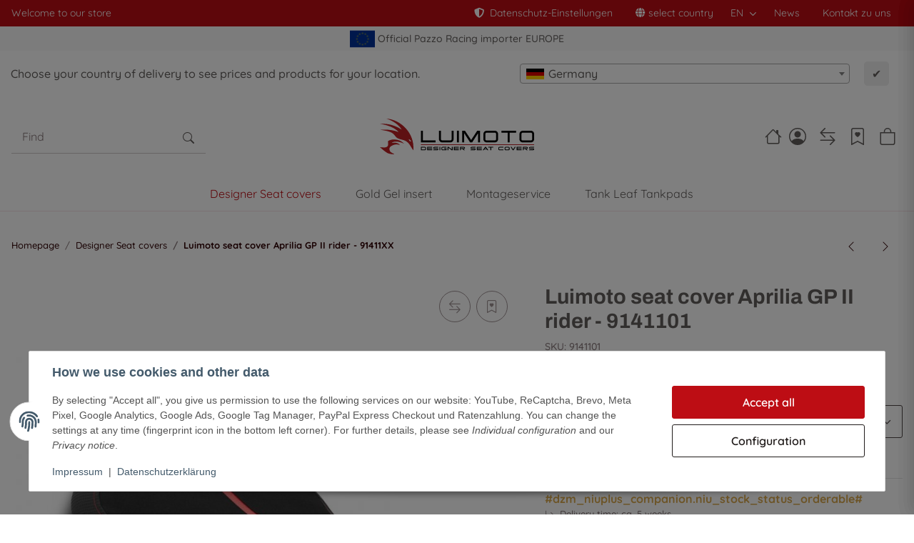

--- FILE ---
content_type: text/html; charset=utf-8
request_url: https://www.luimoto.eu/Luimoto-seat-cover-Aprilia-GP-II-rider-9141101
body_size: 78935
content:
<!DOCTYPE html>
<html lang="en" itemscope itemtype="https://schema.org/ItemPage">
    
                    <head>
<!-- The initial config of Consent Mode -->
<script type="text/javascript">
        window.dataLayer = window.dataLayer || [];
        function gtag() {dataLayer.push(arguments);}
        gtag('consent', 'default', {
            ad_storage: 'denied',
            ad_user_data: 'denied',
            ad_personalization: 'denied',
            analytics_storage: 'denied',
            functionality_storage: 'denied',
            personalization_storage: 'denied',
            security_storage: 'denied',
            wait_for_update: 2000});
        </script><!-- WS Google Tracking -->
<script async src="https://www.googletagmanager.com/gtag/js"></script><script id="ws_gt_globalSiteTag" type="application/javascript">
window.dataLayer = window.dataLayer || [];
function gtag() {dataLayer.push(arguments);}
gtag('js', new Date());
gtag('set', {'language': 'en'});</script>

<script type="application/javascript">/* Google Analytics 4 */if(typeof gtag == 'function'){gtag('config', 'G-SX1LKLVGWT')};</script>
<!-- END WS Google Tracking -->
        
                                                                                        

            <meta http-equiv="content-type" content="text/html; charset=utf-8">

            <!--<script>
                setTimeout(()=>{
                    document.getElementsByTagName('body')[0].style.opacity = 1;
                },500);
            </script>-->


                        <link rel="preload" href="https://www.luimoto.eu/templates/NIUplus/js/jquery-3.7.1.min.js" as="script">
            <script src="https://www.luimoto.eu/templates/NIUplus/js/jquery-3.7.1.min.js"></script>
                        

    <script>
        window.dzm_niuplus_companion_settings = {};
        if(!('niu' in window)){
            window.niu = {};
        }
        window.niu.settings = {};
                window.dzm_niuplus_companion_settings.scss = {"primary":"rgba(189,13,20,1)","secondary":"rgba(32,27,26,1)","tertiary":"rgba(48,3,5,1)","themeColor":"#ffffff","themeColorSetting":{"label":"Standard","value":"default"},"accent1":"rgba(189,13,20,1)","accent2":"#DAAA4E","danger":"#C0274C","warning":"#DAAA4E","info":"#025A7F","success":"#02A067","dangerColorSetting":{"label":"Standard","value":"default"},"warningColorSetting":{"label":"Standard","value":"default"},"infoColorSetting":{"label":"Standard","value":"default"},"successColorSetting":{"label":"Standard","value":"default"},"dangerBackground":"#FFEFF3","warningBackground":"#FFF8EB","infoBackground":"#F7FAFB","successBackground":"#F3FEFA","backgroundPrimary":"rgba(255,255,255,1)","backgroundPrimaryShaded":"rgba(255,255,255,1)","backgroundSecondary":"rgba(189,13,20,1)","backgroundSecondaryShaded":"rgba(87,15,18,1)","fontPrimary":"rgba(98,94,92,1)","fontPrimaryShaded":"rgba(98,94,92,1)","fontSecondary":"rgba(255,255,255,1)","fontSecondaryShaded":"rgba(255,255,255,1)","fontMuted":"rgba(135,120,122,1)","navTopBarColorSetting":{"label":"Prim\u00e4rfarbe","value":"primary"},"navColorSetting":{"label":"Prim\u00e4rhintergrund 2","value":"backgroundPrimaryShaded"},"navCategoryColorSetting":{"label":"Prim\u00e4rhintergrund 2","value":"backgroundPrimaryShaded"},"navItemColorSetting":{"label":"Prim\u00e4rfarbe","value":"primary"},"footerTopBarColorSetting":{"label":"Prim\u00e4rfarbe","value":"primary"},"footerColorSetting":{"label":"Prim\u00e4rhintergrund 2","value":"backgroundPrimaryShaded"},"footerAccentColorSetting":{"label":"Prim\u00e4rfarbe","value":"primary"},"footerBottomBarColorSetting":{"label":"Sekund\u00e4rhintergrund","value":"backgroundSecondary"},"primaryBtnColorSetting":{"label":"Prim\u00e4rfarbe","value":"primary"},"secondaryBtnColorSetting":{"label":"Sekund\u00e4rfarbe","value":"secondary"},"tertiaryBtnColorSetting":{"label":"Terti\u00e4rfarbe","value":"tertiary"},"checkoutBtnColorSetting":{"label":"Prim\u00e4rfarbe","value":"primary"},"footerBtnColorSetting":{"label":"Sekund\u00e4rfarbe","value":"secondary"},"accent1BtnColorSetting":{"label":"Sekund\u00e4rfarbe","value":"secondary"},"quickBuyBtnColorSetting":{"label":"Prim\u00e4rfarbe","value":"primary"},"primaryBtnStyleSetting":{"label":"Full","value":"full"},"secondaryBtnStyleSetting":{"label":"Outlined","value":"outlined"},"tertiaryBtnStyleSetting":{"label":"Outlined","value":"outlined"},"checkoutBtnStyleSetting":{"label":"Full","value":"full"},"footerBtnStyleSetting":{"label":"Full","value":"full"},"accent1BtnStyleSetting":{"label":"Outlined","value":"outlined"},"consentAcceptBtnStyle":{"label":"Prim\u00e4rbutton","value":"niuBtnPrimary"},"consentConfigBtnStyle":{"label":"Sekund\u00e4rbutton","value":"niuBtnSecondary"},"consentDeclineBtnStyle":{"label":"Terti\u00e4rbutton","value":"niuBtnTertiary"},"consentOnceBtnStyle":{"label":"Prim\u00e4rbutton","value":"niuBtnPrimary"},"primaryBtn":"rgba(189,13,20,1)","secondaryBtn":"rgba(32,27,26,1)","tertiaryBtn":"rgba(48,3,5,1)","checkoutBtn":"rgba(189,13,20,1)","footerBtn":"#1a2b3c","accent1Btn":"#1a2b3c","quickBuyBtn":"rgba(189,13,20,1)","buttonRadius":"3px","useHeadfontForBtns":false,"upperCaseBtnText":false,"inputBorderRadius":"3px","navTopBar":"rgba(189,13,20,1)","nav":"rgba(255,255,255,1)","navCategory":"rgba(255,255,255,1)","navItem":"rgba(189,13,20,1)","footerTopBar":"rgba(189,13,20,1)","footer":"rgba(255,255,255,1)","footerAccent":"rgba(8,43,41,1)","footerBottomBar":"rgba(189,13,20,1)","ribbon1":"rgba(189,13,20,1)","ribbon2":"#02A067","ribbon3":"rgba(32,27,26,1)","ribbon4":"rgba(255,255,255,1)","ribbon5":"#025A7F","ribbon6":"rgba(255,255,255,1)","ribbon7":"#C0274C","ribbon8":"#02A067","ribbon9":"#DAAA4E","ribbonPrice":"rgba(189,13,20,1)","ribbonBorderRadius":"0px","ribbonPriceBorderRadius":"0px","status0":"#C0274C","status1":"#DAAA4E","status2":"#02A067","ribbon1ColorSetting":{"label":"Prim\u00e4rfarbe","value":"primary"},"ribbon2ColorSetting":{"label":"Successfarbe","value":"success"},"ribbon3ColorSetting":{"label":"Sekund\u00e4rfarbe","value":"secondary"},"ribbon4ColorSetting":{"label":"Prim\u00e4rhintergrund","value":"backgroundPrimary"},"ribbon5ColorSetting":{"label":"Infofarbe","value":"info"},"ribbon6ColorSetting":{"label":"Prim\u00e4rhintergrund 2","value":"backgroundPrimaryShaded"},"ribbon7ColorSetting":{"label":"Dangerfarbe","value":"danger"},"ribbon8ColorSetting":{"label":"Successfarbe","value":"success"},"ribbon9ColorSetting":{"label":"Warningfarbe","value":"warning"},"ribbonPriceColorSetting":{"label":"Prim\u00e4rfarbe","value":"primary"},"status0ColorSetting":{"label":"Dangerfarbe","value":"danger"},"status1ColorSetting":{"label":"Warningfarbe","value":"warning"},"status2ColorSetting":{"label":"Successfarbe","value":"success"},"useResponsiveFontSizes":true,"baseFontScale":1,"baseFontSize":16,"basePageWidth":1440,"fontScaleSetting":{"label":"Major Second (1.125)","value":1.125},"fontSizeLg":18,"fontSizeSm":14.222222222222221,"fontSizeXs":12.641975308641975,"fontSizeXxs":11.237311385459533,"fontSizeH6":18,"fontSizeH5":20.25,"fontSizeH4":22.78125,"fontSizeH3":25.62890625,"fontSizeH2":28.83251953125,"fontSizeH1":32.43658447265625,"fontSizeD6":36.49115753173828,"fontSizeD5":41.052552223205566,"fontSizeD4":46.18412125110626,"fontSizeD3":51.957136407494545,"fontSizeD2":58.45177845843136,"fontSizeD1":65.75825076573528,"headfont":{"label":"Custom","value":"Custom"},"headfontWeight":"400","textfont":{"label":"Custom","value":"Custom"},"textfontWeight":"400","displayfont":{"label":"Bahnschrift","value":"Bahnschrift"},"displayfontWeight":"400","navfontWeight":"400","customHeadFont":"Archivo","customTextFont":"Quicksand","customDisplayFont":"","mainLogoFilePath":"\/templates\/NIUplus\/themes\/base\/images\/logos\/main_logo.svg","mobileLogoFilePath":"\/templates\/NIUplus\/themes\/base\/images\/logos\/mobile_logo.svg","mainNavHightSM":"5rem","mainNavHightLG":"7rem","logoHightSM":"30px","logoHightLG":"50px","containerFluidXlWidth":1650,"productBoxTitleLines":1,"productBoxDescLines":2};
        window.niu.settings.scss = {"primary":"rgba(189,13,20,1)","secondary":"rgba(32,27,26,1)","tertiary":"rgba(48,3,5,1)","themeColor":"#ffffff","themeColorSetting":{"label":"Standard","value":"default"},"accent1":"rgba(189,13,20,1)","accent2":"#DAAA4E","danger":"#C0274C","warning":"#DAAA4E","info":"#025A7F","success":"#02A067","dangerColorSetting":{"label":"Standard","value":"default"},"warningColorSetting":{"label":"Standard","value":"default"},"infoColorSetting":{"label":"Standard","value":"default"},"successColorSetting":{"label":"Standard","value":"default"},"dangerBackground":"#FFEFF3","warningBackground":"#FFF8EB","infoBackground":"#F7FAFB","successBackground":"#F3FEFA","backgroundPrimary":"rgba(255,255,255,1)","backgroundPrimaryShaded":"rgba(255,255,255,1)","backgroundSecondary":"rgba(189,13,20,1)","backgroundSecondaryShaded":"rgba(87,15,18,1)","fontPrimary":"rgba(98,94,92,1)","fontPrimaryShaded":"rgba(98,94,92,1)","fontSecondary":"rgba(255,255,255,1)","fontSecondaryShaded":"rgba(255,255,255,1)","fontMuted":"rgba(135,120,122,1)","navTopBarColorSetting":{"label":"Prim\u00e4rfarbe","value":"primary"},"navColorSetting":{"label":"Prim\u00e4rhintergrund 2","value":"backgroundPrimaryShaded"},"navCategoryColorSetting":{"label":"Prim\u00e4rhintergrund 2","value":"backgroundPrimaryShaded"},"navItemColorSetting":{"label":"Prim\u00e4rfarbe","value":"primary"},"footerTopBarColorSetting":{"label":"Prim\u00e4rfarbe","value":"primary"},"footerColorSetting":{"label":"Prim\u00e4rhintergrund 2","value":"backgroundPrimaryShaded"},"footerAccentColorSetting":{"label":"Prim\u00e4rfarbe","value":"primary"},"footerBottomBarColorSetting":{"label":"Sekund\u00e4rhintergrund","value":"backgroundSecondary"},"primaryBtnColorSetting":{"label":"Prim\u00e4rfarbe","value":"primary"},"secondaryBtnColorSetting":{"label":"Sekund\u00e4rfarbe","value":"secondary"},"tertiaryBtnColorSetting":{"label":"Terti\u00e4rfarbe","value":"tertiary"},"checkoutBtnColorSetting":{"label":"Prim\u00e4rfarbe","value":"primary"},"footerBtnColorSetting":{"label":"Sekund\u00e4rfarbe","value":"secondary"},"accent1BtnColorSetting":{"label":"Sekund\u00e4rfarbe","value":"secondary"},"quickBuyBtnColorSetting":{"label":"Prim\u00e4rfarbe","value":"primary"},"primaryBtnStyleSetting":{"label":"Full","value":"full"},"secondaryBtnStyleSetting":{"label":"Outlined","value":"outlined"},"tertiaryBtnStyleSetting":{"label":"Outlined","value":"outlined"},"checkoutBtnStyleSetting":{"label":"Full","value":"full"},"footerBtnStyleSetting":{"label":"Full","value":"full"},"accent1BtnStyleSetting":{"label":"Outlined","value":"outlined"},"consentAcceptBtnStyle":{"label":"Prim\u00e4rbutton","value":"niuBtnPrimary"},"consentConfigBtnStyle":{"label":"Sekund\u00e4rbutton","value":"niuBtnSecondary"},"consentDeclineBtnStyle":{"label":"Terti\u00e4rbutton","value":"niuBtnTertiary"},"consentOnceBtnStyle":{"label":"Prim\u00e4rbutton","value":"niuBtnPrimary"},"primaryBtn":"rgba(189,13,20,1)","secondaryBtn":"rgba(32,27,26,1)","tertiaryBtn":"rgba(48,3,5,1)","checkoutBtn":"rgba(189,13,20,1)","footerBtn":"#1a2b3c","accent1Btn":"#1a2b3c","quickBuyBtn":"rgba(189,13,20,1)","buttonRadius":"3px","useHeadfontForBtns":false,"upperCaseBtnText":false,"inputBorderRadius":"3px","navTopBar":"rgba(189,13,20,1)","nav":"rgba(255,255,255,1)","navCategory":"rgba(255,255,255,1)","navItem":"rgba(189,13,20,1)","footerTopBar":"rgba(189,13,20,1)","footer":"rgba(255,255,255,1)","footerAccent":"rgba(8,43,41,1)","footerBottomBar":"rgba(189,13,20,1)","ribbon1":"rgba(189,13,20,1)","ribbon2":"#02A067","ribbon3":"rgba(32,27,26,1)","ribbon4":"rgba(255,255,255,1)","ribbon5":"#025A7F","ribbon6":"rgba(255,255,255,1)","ribbon7":"#C0274C","ribbon8":"#02A067","ribbon9":"#DAAA4E","ribbonPrice":"rgba(189,13,20,1)","ribbonBorderRadius":"0px","ribbonPriceBorderRadius":"0px","status0":"#C0274C","status1":"#DAAA4E","status2":"#02A067","ribbon1ColorSetting":{"label":"Prim\u00e4rfarbe","value":"primary"},"ribbon2ColorSetting":{"label":"Successfarbe","value":"success"},"ribbon3ColorSetting":{"label":"Sekund\u00e4rfarbe","value":"secondary"},"ribbon4ColorSetting":{"label":"Prim\u00e4rhintergrund","value":"backgroundPrimary"},"ribbon5ColorSetting":{"label":"Infofarbe","value":"info"},"ribbon6ColorSetting":{"label":"Prim\u00e4rhintergrund 2","value":"backgroundPrimaryShaded"},"ribbon7ColorSetting":{"label":"Dangerfarbe","value":"danger"},"ribbon8ColorSetting":{"label":"Successfarbe","value":"success"},"ribbon9ColorSetting":{"label":"Warningfarbe","value":"warning"},"ribbonPriceColorSetting":{"label":"Prim\u00e4rfarbe","value":"primary"},"status0ColorSetting":{"label":"Dangerfarbe","value":"danger"},"status1ColorSetting":{"label":"Warningfarbe","value":"warning"},"status2ColorSetting":{"label":"Successfarbe","value":"success"},"useResponsiveFontSizes":true,"baseFontScale":1,"baseFontSize":16,"basePageWidth":1440,"fontScaleSetting":{"label":"Major Second (1.125)","value":1.125},"fontSizeLg":18,"fontSizeSm":14.222222222222221,"fontSizeXs":12.641975308641975,"fontSizeXxs":11.237311385459533,"fontSizeH6":18,"fontSizeH5":20.25,"fontSizeH4":22.78125,"fontSizeH3":25.62890625,"fontSizeH2":28.83251953125,"fontSizeH1":32.43658447265625,"fontSizeD6":36.49115753173828,"fontSizeD5":41.052552223205566,"fontSizeD4":46.18412125110626,"fontSizeD3":51.957136407494545,"fontSizeD2":58.45177845843136,"fontSizeD1":65.75825076573528,"headfont":{"label":"Custom","value":"Custom"},"headfontWeight":"400","textfont":{"label":"Custom","value":"Custom"},"textfontWeight":"400","displayfont":{"label":"Bahnschrift","value":"Bahnschrift"},"displayfontWeight":"400","navfontWeight":"400","customHeadFont":"Archivo","customTextFont":"Quicksand","customDisplayFont":"","mainLogoFilePath":"\/templates\/NIUplus\/themes\/base\/images\/logos\/main_logo.svg","mobileLogoFilePath":"\/templates\/NIUplus\/themes\/base\/images\/logos\/mobile_logo.svg","mainNavHightSM":"5rem","mainNavHightLG":"7rem","logoHightSM":"30px","logoHightLG":"50px","containerFluidXlWidth":1650,"productBoxTitleLines":1,"productBoxDescLines":2};
                window.dzm_niuplus_companion_settings.header = {"headerType":{"label":"Typ3 (Logo mittig)","value":2},"overwriteDefaultHeaderLinkClasses":true,"showTopBar":true,"showTopBarMobile":false,"showAccountMobile":true,"stickyNavbarDesktop":false,"stickyNavbarMobile":false,"searchTriggersSidebar":false,"showSearchbarMobile":false,"textOptions":{"account":{"show":true,"priority":0},"wishlist":{"show":false,"priority":1},"compare":{"show":false,"priority":2},"cart":{"show":true,"priority":3},"niuMenu":{"show":true,"priority":4}},"showAccount":true,"showWishlist":true,"showCompare":true,"usps":{"usp1":{"show":false,"icon":"bi bi-check-lg","priority":3},"usp2":{"show":false,"icon":"bi bi-check-lg","priority":4},"usp3":{"show":false,"icon":"bi bi-check-lg","priority":5},"usp4":{"show":false,"icon":"bi bi-check-lg","priority":6}},"trustBadgeContainerId":"","trustBadgeContainerHeaderId":"","trustBadgeContainerFooterId":"","trustBadgeContainerSidebarMobileId":"","trustBadgeContainerMobileHeaderId":""};
        window.niu.settings.header = {"headerType":{"label":"Typ3 (Logo mittig)","value":2},"overwriteDefaultHeaderLinkClasses":true,"showTopBar":true,"showTopBarMobile":false,"showAccountMobile":true,"stickyNavbarDesktop":false,"stickyNavbarMobile":false,"searchTriggersSidebar":false,"showSearchbarMobile":false,"textOptions":{"account":{"show":true,"priority":0},"wishlist":{"show":false,"priority":1},"compare":{"show":false,"priority":2},"cart":{"show":true,"priority":3},"niuMenu":{"show":true,"priority":4}},"showAccount":true,"showWishlist":true,"showCompare":true,"usps":{"usp1":{"show":false,"icon":"bi bi-check-lg","priority":3},"usp2":{"show":false,"icon":"bi bi-check-lg","priority":4},"usp3":{"show":false,"icon":"bi bi-check-lg","priority":5},"usp4":{"show":false,"icon":"bi bi-check-lg","priority":6}},"trustBadgeContainerId":"","trustBadgeContainerHeaderId":"","trustBadgeContainerFooterId":"","trustBadgeContainerSidebarMobileId":"","trustBadgeContainerMobileHeaderId":""};
                window.dzm_niuplus_companion_settings.footer = {"footerType":{"label":"Newsletter","value":0},"icon":"bi bi-send","paymentMethods":[{"selected":true,"label":"PayPal","icon":"paypal","jtlMethod":0},{"selected":true,"label":"Amazon Pay","icon":"amazon-pay","jtlMethod":0},{"selected":true,"label":"ApplePay","icon":"apple-pay","jtlMethod":0},{"selected":true,"label":"Google Pay","icon":"gpay","jtlMethod":0},{"selected":true,"label":"Mastercard","icon":"mastercard","jtlMethod":0},{"selected":true,"label":"Visa","icon":"visa","jtlMethod":0},{"selected":true,"label":"Klarna","icon":"klarna","jtlMethod":0},{"selected":false,"label":"Sofort\u00fcberweisung","icon":"sofort","jtlMethod":0},{"selected":false,"label":"Barzahlung","icon":"barzahlen","jtlMethod":0},{"selected":false,"label":"Sepa","icon":"sepa","jtlMethod":0},{"selected":false,"label":"Vorkasse","icon":"vorkasse","jtlMethod":0},{"selected":true,"label":"Rechnung","icon":"rechnung","jtlMethod":0},{"selected":false,"label":"Ratenzahlung","icon":"ratenzahlung","jtlMethod":0},{"selected":false,"label":"Giropay","icon":"giropay","jtlMethod":0},{"selected":false,"label":"iDeal","icon":"ideal","jtlMethod":0},{"selected":false,"label":"Payrexx","icon":"payrexx","jtlMethod":0},{"selected":false,"label":"Post Finance","icon":"postfinance","jtlMethod":0},{"selected":false,"label":"Twint","icon":"twint","jtlMethod":0}],"shippingMethods":[{"selected":false,"label":"Abholung","icon":"abholung-xs","jtlMethod":0},{"selected":false,"label":"Deutsche Post","icon":"de-post-color-xs","jtlMethod":0},{"selected":false,"label":"DHL","icon":"DHL-color-xs","jtlMethod":0},{"selected":false,"label":"DPD","icon":"DPD-xs","jtlMethod":0},{"selected":false,"label":"UPS","icon":"UPS-xs","jtlMethod":0},{"selected":false,"label":"GLS","icon":"GLS-xs","jtlMethod":0},{"selected":false,"label":"Hermes","icon":"hermes-xs","jtlMethod":0},{"selected":false,"label":"Spedition","icon":"spedition-xs","jtlMethod":0},{"selected":false,"label":"Fedex","icon":"fedex-xs","jtlMethod":0},{"selected":false,"label":"Schweizer Post","icon":"ch-post-color-xs","jtlMethod":0}],"paymentBorder":false,"shippingBorder":false,"arrangeFooterBoxes":{"label":"auf Breite verteilt (between)","value":"between"},"showFooterBottomLinksCheckout":true,"showFooterBottomLinksDefault":true,"useXlPaymentIcons":false,"useXLSocialIcons":false,"useXlShippingIcons":false};
        window.niu.settings.footer = {"footerType":{"label":"Newsletter","value":0},"icon":"bi bi-send","paymentMethods":[{"selected":true,"label":"PayPal","icon":"paypal","jtlMethod":0},{"selected":true,"label":"Amazon Pay","icon":"amazon-pay","jtlMethod":0},{"selected":true,"label":"ApplePay","icon":"apple-pay","jtlMethod":0},{"selected":true,"label":"Google Pay","icon":"gpay","jtlMethod":0},{"selected":true,"label":"Mastercard","icon":"mastercard","jtlMethod":0},{"selected":true,"label":"Visa","icon":"visa","jtlMethod":0},{"selected":true,"label":"Klarna","icon":"klarna","jtlMethod":0},{"selected":false,"label":"Sofort\u00fcberweisung","icon":"sofort","jtlMethod":0},{"selected":false,"label":"Barzahlung","icon":"barzahlen","jtlMethod":0},{"selected":false,"label":"Sepa","icon":"sepa","jtlMethod":0},{"selected":false,"label":"Vorkasse","icon":"vorkasse","jtlMethod":0},{"selected":true,"label":"Rechnung","icon":"rechnung","jtlMethod":0},{"selected":false,"label":"Ratenzahlung","icon":"ratenzahlung","jtlMethod":0},{"selected":false,"label":"Giropay","icon":"giropay","jtlMethod":0},{"selected":false,"label":"iDeal","icon":"ideal","jtlMethod":0},{"selected":false,"label":"Payrexx","icon":"payrexx","jtlMethod":0},{"selected":false,"label":"Post Finance","icon":"postfinance","jtlMethod":0},{"selected":false,"label":"Twint","icon":"twint","jtlMethod":0}],"shippingMethods":[{"selected":false,"label":"Abholung","icon":"abholung-xs","jtlMethod":0},{"selected":false,"label":"Deutsche Post","icon":"de-post-color-xs","jtlMethod":0},{"selected":false,"label":"DHL","icon":"DHL-color-xs","jtlMethod":0},{"selected":false,"label":"DPD","icon":"DPD-xs","jtlMethod":0},{"selected":false,"label":"UPS","icon":"UPS-xs","jtlMethod":0},{"selected":false,"label":"GLS","icon":"GLS-xs","jtlMethod":0},{"selected":false,"label":"Hermes","icon":"hermes-xs","jtlMethod":0},{"selected":false,"label":"Spedition","icon":"spedition-xs","jtlMethod":0},{"selected":false,"label":"Fedex","icon":"fedex-xs","jtlMethod":0},{"selected":false,"label":"Schweizer Post","icon":"ch-post-color-xs","jtlMethod":0}],"paymentBorder":false,"shippingBorder":false,"arrangeFooterBoxes":{"label":"auf Breite verteilt (between)","value":"between"},"showFooterBottomLinksCheckout":true,"showFooterBottomLinksDefault":true,"useXlPaymentIcons":false,"useXLSocialIcons":false,"useXlShippingIcons":false};
                window.dzm_niuplus_companion_settings.slider = {"sliderType":{"label":"Endlos","value":"loop"},"rewind":true,"speed":400,"perPagexl":4,"perPagelg":4,"perPagemd":4,"perPagesm":2,"perPagexs":1,"arrows":true,"pagination":true,"arrowPath":"","autoplay":false,"interval":5000,"pauseOnHover":true,"containerWidth":{"label":"Container Fluid XL (1650px, je nach Setting)","value":"container-fluid container-fluid-xl"},"cropMobile":false,"sliderStyle":{"label":"Flat (Standard)","value":"flat"}};
        window.niu.settings.slider = {"sliderType":{"label":"Endlos","value":"loop"},"rewind":true,"speed":400,"perPagexl":4,"perPagelg":4,"perPagemd":4,"perPagesm":2,"perPagexs":1,"arrows":true,"pagination":true,"arrowPath":"","autoplay":false,"interval":5000,"pauseOnHover":true,"containerWidth":{"label":"Container Fluid XL (1650px, je nach Setting)","value":"container-fluid container-fluid-xl"},"cropMobile":false,"sliderStyle":{"label":"Flat (Standard)","value":"flat"}};
                window.dzm_niuplus_companion_settings.category = {"perRowXS":{"label":"2","value":"6"},"perRowSM":{"label":"2","value":"6"},"perRowMD":{"label":"3","value":"4"},"perRowXL":{"label":"4","value":"3"},"catTitleTag":{"label":"H1 \u00dcberschirft","value":"h1"},"catTitleClass":{"label":"Standard","value":"p"},"heroFullWidth":true,"heroShow":true,"heroHeight":"200px","productCardRating":false,"productCardShortDesc":false,"productCardVariations":false,"productCardStock":true,"productCardDeliveryTime":true,"priceLabelType":{"label":"Einfach","value":"clean"},"categoryTextCols":1,"categoryTextPos":{"label":"Unter Produkgallerie","value":"bottom"},"skipQuickViewForSingleProducts":false,"skipQuickView":false,"skipQuickViewMobile":false,"subcategoryStyle":{"label":"Bild und Text als Grid","value":"grid"},"subcategoryImageFormat":{"label":"16:9","value":"dzm-aspect-16-9"},"subcategoryImageObjectFitStyle":{"label":"Contain (Bild passt sich an Container an)","value":"dzm-fit-contain"},"hideQuickBuyFooterForParents":false,"itemBoxStyle":{"label":"Flat","value":"niu-itembox-style-flat"},"itemBoxCardStyle":{"label":"Umrandete Karte","value":"niu-itembox-option--has-border"},"itemBoxBorderRadius":"","filterPositionDesktop":{"label":"Sidebar","value":"sidebar"},"filterPositionMobile":{"label":"Sidebar","value":"sidebar"},"contentFilterExpandOption":{"label":"Sidebar mit allen Filtern \u00f6ffnen","value":"sidebar"},"contentFilterMaxFiltersVisibleDesktop":8,"contentFilterMaxFiltersVisibleMobile":4};
        window.niu.settings.category = {"perRowXS":{"label":"2","value":"6"},"perRowSM":{"label":"2","value":"6"},"perRowMD":{"label":"3","value":"4"},"perRowXL":{"label":"4","value":"3"},"catTitleTag":{"label":"H1 \u00dcberschirft","value":"h1"},"catTitleClass":{"label":"Standard","value":"p"},"heroFullWidth":true,"heroShow":true,"heroHeight":"200px","productCardRating":false,"productCardShortDesc":false,"productCardVariations":false,"productCardStock":true,"productCardDeliveryTime":true,"priceLabelType":{"label":"Einfach","value":"clean"},"categoryTextCols":1,"categoryTextPos":{"label":"Unter Produkgallerie","value":"bottom"},"skipQuickViewForSingleProducts":false,"skipQuickView":false,"skipQuickViewMobile":false,"subcategoryStyle":{"label":"Bild und Text als Grid","value":"grid"},"subcategoryImageFormat":{"label":"16:9","value":"dzm-aspect-16-9"},"subcategoryImageObjectFitStyle":{"label":"Contain (Bild passt sich an Container an)","value":"dzm-fit-contain"},"hideQuickBuyFooterForParents":false,"itemBoxStyle":{"label":"Flat","value":"niu-itembox-style-flat"},"itemBoxCardStyle":{"label":"Umrandete Karte","value":"niu-itembox-option--has-border"},"itemBoxBorderRadius":"","filterPositionDesktop":{"label":"Sidebar","value":"sidebar"},"filterPositionMobile":{"label":"Sidebar","value":"sidebar"},"contentFilterExpandOption":{"label":"Sidebar mit allen Filtern \u00f6ffnen","value":"sidebar"},"contentFilterMaxFiltersVisibleDesktop":8,"contentFilterMaxFiltersVisibleMobile":4};
                window.dzm_niuplus_companion_settings.product = {"galleryType":{"label":"Slider","value":"slider"},"showPaymentOptions":false,"showVariationOverviewSidebar":true,"showVariationOverviewProductdetails":true,"showVariationSelectionSidebar":true,"showVariationSelectionProductdetails":true,"showProductdescriptionInSidebar":true,"stickyCheckout":true,"hideCheckoutIfNotAvailable":false,"contentBoxes":[],"leftProductContentBoxes":[{"title":"Beschreibung","titleVar":"description","titleVarSection":"productDetails","subtitle":"","subtitleVar":"niu_sidebar_description_desc","subtitleVarSection":"dzm_niuplus_companion","selector":"","cssClass":"","icon":"","link":"","isSidebarTrigger":true,"visibility":{"label":"Bei Vater- und Kindartikeln","value":"both"},"forceInclude":false,"forceIncludeAttribute":"","style":{"label":"Sidebar Trigger","value":"sidebarTrigger"},"sort":0,"position":{"label":"links unter Artikelbild","value":"left"},"type":{"label":"Artikelbeschreibung","value":"description","var":"description","section":"productDetails","subVar":"niu_sidebar_description_desc","subSection":"dzm_niuplus_companion","hasTextVariable":true,"isCustom":false},"isActive":true,"showContentInBox":true,"tplFile":"","tabIndex":1,"hideHeading":false},{"title":"Passende Fahrzeuge","titleVar":"","titleVarSection":"custom","subtitle":"","subtitleVar":"","subtitleVarSection":"custom","selector":"lmt-fahrzeuge","cssClass":"lmt-passende-Fahrzeuge","icon":"","link":"","isSidebarTrigger":true,"visibility":{"label":"Bei Vater- und Kindartikeln","value":"both"},"forceInclude":false,"forceIncludeAttribute":"","style":{"label":"Sidebar Trigger","value":"sidebarTrigger"},"sort":1,"position":{"label":"links unter Artikelbild","value":"left"},"type":{"label":"Custom","value":"custom","var":"","section":"custom","subVar":"","subSection":"custom","hasTextVariable":true,"isCustom":true},"isActive":true,"showContentInBox":false,"tplFile":"","tabIndex":1,"hideHeading":false},{"title":"Frage zum Produkt","titleVar":"productQuestion","titleVarSection":"productDetails","subtitle":"","subtitleVar":"niu_sidebar_question_desc","subtitleVarSection":"dzm_niuplus_companion","selector":"","cssClass":"","icon":"","link":"","isSidebarTrigger":true,"visibility":{"label":"Bei Vater- und Kindartikeln","value":"both"},"forceInclude":false,"forceIncludeAttribute":"","style":{"label":"Sidebar Trigger","value":"sidebarTrigger"},"sort":2,"position":{"label":"links unter Artikelbild","value":"left"},"type":{"label":"Frage zum Produkt","value":"questionOnItem","var":"productQuestion","section":"productDetails","subVar":"niu_sidebar_question_desc","subSection":"dzm_niuplus_companion","hasTextVariable":true,"isCustom":false},"isActive":true,"showContentInBox":false,"tplFile":"","tabIndex":1,"hideHeading":false},{"title":"Bewertungen","titleVar":"Votes","titleVarSection":"global","subtitle":"","subtitleVar":"niu_sidebar_votes_desc","subtitleVarSection":"dzm_niuplus_companion","selector":"","cssClass":"","icon":"","link":"","isSidebarTrigger":true,"visibility":{"label":"Bei Vater- und Kindartikeln","value":"both"},"forceInclude":false,"forceIncludeAttribute":"","style":{"label":"Sidebar Trigger","value":"sidebarTrigger"},"sort":3,"position":{"label":"links unter Artikelbild","value":"left"},"type":{"label":"Bewertungen","value":"votes","var":"Votes","section":"global","subVar":"niu_sidebar_votes_desc","subSection":"dzm_niuplus_companion","hasTextVariable":true,"isCustom":false},"isActive":true,"showContentInBox":false,"tplFile":"","tabIndex":1,"hideHeading":false},{"title":"Herstellerangaben","titleVar":"","titleVarSection":"custom","subtitle":"Gem\u00e4\u00df Produktsicherheitsverordnung","subtitleVar":"","subtitleVarSection":"custom","selector":"","cssClass":"","icon":"","link":"","isSidebarTrigger":true,"visibility":{"label":"Bei Vater- und Kindartikeln","value":"both"},"forceInclude":false,"visibleOnApplication":false,"forceIncludeAttribute":"","style":{"label":"Sidebar Trigger","value":"sidebarTrigger"},"sort":4,"position":{"label":"links unter Artikelbild","value":"left"},"type":{"label":"Herstellerinformationen (aus Beschreibung)","value":"manufacturerInfoByDescription","var":"","section":"custom","subVar":"","subSection":"custom","hasTextVariable":true,"isCustom":true},"isActive":true,"showContentInBox":false,"tplFile":"","tabIndex":1,"hideHeading":false,"uid":"ca96af3a","flexWidthSM":1,"flexWidthMD":1,"flexWidthLG":1,"flexWidthXL":1,"buttonStyle":{"label":"Full","value":"-"},"buttonColor":{"label":"Primary","value":"primary"},"cardStyle":{"label":"Schattierte Karte","value":"niu-card-style--shadow"},"cardBorderRadius":"16px"}],"rightBottomProductContentBoxes":[],"rightMiddleProductContentBoxes":[],"rightCheckoutProductContentBoxes":[],"bottomProductContentBoxes":[],"productInfoNavProductContentBoxes":[],"showDeliveryTime":true,"hideAttributesTable":false,"qtyWidthXS":12,"qtyWidthSM":12,"qtyWidthMD":6,"qtyWidthLG":12,"qtyWidthXL":5,"cartBtnWidthXS":12,"cartBtnWidthSM":12,"cartBtnWidthMD":6,"cartBtnWidthLG":12,"cartBtnWidthXL":7,"useFloatingCheckout":false,"buyBoxCardStyle":{"label":"Ohne Kartenstyle","value":""},"buyBoxBorderRadius":"16px","productInfoNavCardStyle":{"label":"Schattierte Karte","value":"niu-card-style--shadow"},"productInfoNavBorderRadius":"16px","mediaBoxCardStyle":{"label":"Schattierte Karte","value":"niu-card-style--shadow"},"mediaBoxBorderRadius":"16px","useBundleNotice":false,"bundleNoticeStyle":{"label":"Clean","value":"dzm-notice-clean"},"showBuyCrosssellingSlider":true,"showSimilarProductsCrosssellingSlider":true,"useBestPriceBadge":false,"useBestPriceForOldPrice":false,"showBestPriceIfLower":false,"useHiLite":false,"hiLiteProfile":{"label":"normal","value":2,"opacity":0.7,"saturation":40,"lightness":80},"hiLitePosition":{"label":"produktzentriert","value":1,"first":{"top":"-10px","left":"30vw","transform":"translate(-70%, 0)"},"second":{"top":"58vh","left":"50vw","transform":"translate(-60%,-50%)"},"third":{"top":"30vh","left":"67vw","transform":"translate(-53%, -50%)"}},"useHiLiteCustomColors":false,"hiLiteCustomColor1":"#ffffff","hiLiteCustomColor2":"#ffffff","hiLiteCustomColor3":"#ffffff","hiLiteCustomProfileOpacity":0.7,"hiLiteCustomProfileSaturation":40,"hiLiteCustomProfileLightness":80};
        window.niu.settings.product = {"galleryType":{"label":"Slider","value":"slider"},"showPaymentOptions":false,"showVariationOverviewSidebar":true,"showVariationOverviewProductdetails":true,"showVariationSelectionSidebar":true,"showVariationSelectionProductdetails":true,"showProductdescriptionInSidebar":true,"stickyCheckout":true,"hideCheckoutIfNotAvailable":false,"contentBoxes":[],"leftProductContentBoxes":[{"title":"Beschreibung","titleVar":"description","titleVarSection":"productDetails","subtitle":"","subtitleVar":"niu_sidebar_description_desc","subtitleVarSection":"dzm_niuplus_companion","selector":"","cssClass":"","icon":"","link":"","isSidebarTrigger":true,"visibility":{"label":"Bei Vater- und Kindartikeln","value":"both"},"forceInclude":false,"forceIncludeAttribute":"","style":{"label":"Sidebar Trigger","value":"sidebarTrigger"},"sort":0,"position":{"label":"links unter Artikelbild","value":"left"},"type":{"label":"Artikelbeschreibung","value":"description","var":"description","section":"productDetails","subVar":"niu_sidebar_description_desc","subSection":"dzm_niuplus_companion","hasTextVariable":true,"isCustom":false},"isActive":true,"showContentInBox":true,"tplFile":"","tabIndex":1,"hideHeading":false},{"title":"Passende Fahrzeuge","titleVar":"","titleVarSection":"custom","subtitle":"","subtitleVar":"","subtitleVarSection":"custom","selector":"lmt-fahrzeuge","cssClass":"lmt-passende-Fahrzeuge","icon":"","link":"","isSidebarTrigger":true,"visibility":{"label":"Bei Vater- und Kindartikeln","value":"both"},"forceInclude":false,"forceIncludeAttribute":"","style":{"label":"Sidebar Trigger","value":"sidebarTrigger"},"sort":1,"position":{"label":"links unter Artikelbild","value":"left"},"type":{"label":"Custom","value":"custom","var":"","section":"custom","subVar":"","subSection":"custom","hasTextVariable":true,"isCustom":true},"isActive":true,"showContentInBox":false,"tplFile":"","tabIndex":1,"hideHeading":false},{"title":"Frage zum Produkt","titleVar":"productQuestion","titleVarSection":"productDetails","subtitle":"","subtitleVar":"niu_sidebar_question_desc","subtitleVarSection":"dzm_niuplus_companion","selector":"","cssClass":"","icon":"","link":"","isSidebarTrigger":true,"visibility":{"label":"Bei Vater- und Kindartikeln","value":"both"},"forceInclude":false,"forceIncludeAttribute":"","style":{"label":"Sidebar Trigger","value":"sidebarTrigger"},"sort":2,"position":{"label":"links unter Artikelbild","value":"left"},"type":{"label":"Frage zum Produkt","value":"questionOnItem","var":"productQuestion","section":"productDetails","subVar":"niu_sidebar_question_desc","subSection":"dzm_niuplus_companion","hasTextVariable":true,"isCustom":false},"isActive":true,"showContentInBox":false,"tplFile":"","tabIndex":1,"hideHeading":false},{"title":"Bewertungen","titleVar":"Votes","titleVarSection":"global","subtitle":"","subtitleVar":"niu_sidebar_votes_desc","subtitleVarSection":"dzm_niuplus_companion","selector":"","cssClass":"","icon":"","link":"","isSidebarTrigger":true,"visibility":{"label":"Bei Vater- und Kindartikeln","value":"both"},"forceInclude":false,"forceIncludeAttribute":"","style":{"label":"Sidebar Trigger","value":"sidebarTrigger"},"sort":3,"position":{"label":"links unter Artikelbild","value":"left"},"type":{"label":"Bewertungen","value":"votes","var":"Votes","section":"global","subVar":"niu_sidebar_votes_desc","subSection":"dzm_niuplus_companion","hasTextVariable":true,"isCustom":false},"isActive":true,"showContentInBox":false,"tplFile":"","tabIndex":1,"hideHeading":false},{"title":"Herstellerangaben","titleVar":"","titleVarSection":"custom","subtitle":"Gem\u00e4\u00df Produktsicherheitsverordnung","subtitleVar":"","subtitleVarSection":"custom","selector":"","cssClass":"","icon":"","link":"","isSidebarTrigger":true,"visibility":{"label":"Bei Vater- und Kindartikeln","value":"both"},"forceInclude":false,"visibleOnApplication":false,"forceIncludeAttribute":"","style":{"label":"Sidebar Trigger","value":"sidebarTrigger"},"sort":4,"position":{"label":"links unter Artikelbild","value":"left"},"type":{"label":"Herstellerinformationen (aus Beschreibung)","value":"manufacturerInfoByDescription","var":"","section":"custom","subVar":"","subSection":"custom","hasTextVariable":true,"isCustom":true},"isActive":true,"showContentInBox":false,"tplFile":"","tabIndex":1,"hideHeading":false,"uid":"ca96af3a","flexWidthSM":1,"flexWidthMD":1,"flexWidthLG":1,"flexWidthXL":1,"buttonStyle":{"label":"Full","value":"-"},"buttonColor":{"label":"Primary","value":"primary"},"cardStyle":{"label":"Schattierte Karte","value":"niu-card-style--shadow"},"cardBorderRadius":"16px"}],"rightBottomProductContentBoxes":[],"rightMiddleProductContentBoxes":[],"rightCheckoutProductContentBoxes":[],"bottomProductContentBoxes":[],"productInfoNavProductContentBoxes":[],"showDeliveryTime":true,"hideAttributesTable":false,"qtyWidthXS":12,"qtyWidthSM":12,"qtyWidthMD":6,"qtyWidthLG":12,"qtyWidthXL":5,"cartBtnWidthXS":12,"cartBtnWidthSM":12,"cartBtnWidthMD":6,"cartBtnWidthLG":12,"cartBtnWidthXL":7,"useFloatingCheckout":false,"buyBoxCardStyle":{"label":"Ohne Kartenstyle","value":""},"buyBoxBorderRadius":"16px","productInfoNavCardStyle":{"label":"Schattierte Karte","value":"niu-card-style--shadow"},"productInfoNavBorderRadius":"16px","mediaBoxCardStyle":{"label":"Schattierte Karte","value":"niu-card-style--shadow"},"mediaBoxBorderRadius":"16px","useBundleNotice":false,"bundleNoticeStyle":{"label":"Clean","value":"dzm-notice-clean"},"showBuyCrosssellingSlider":true,"showSimilarProductsCrosssellingSlider":true,"useBestPriceBadge":false,"useBestPriceForOldPrice":false,"showBestPriceIfLower":false,"useHiLite":false,"hiLiteProfile":{"label":"normal","value":2,"opacity":0.7,"saturation":40,"lightness":80},"hiLitePosition":{"label":"produktzentriert","value":1,"first":{"top":"-10px","left":"30vw","transform":"translate(-70%, 0)"},"second":{"top":"58vh","left":"50vw","transform":"translate(-60%,-50%)"},"third":{"top":"30vh","left":"67vw","transform":"translate(-53%, -50%)"}},"useHiLiteCustomColors":false,"hiLiteCustomColor1":"#ffffff","hiLiteCustomColor2":"#ffffff","hiLiteCustomColor3":"#ffffff","hiLiteCustomProfileOpacity":0.7,"hiLiteCustomProfileSaturation":40,"hiLiteCustomProfileLightness":80};
                window.dzm_niuplus_companion_settings.templateSettings = {"stock":{"useUnknownInflowDate":false,"useEarliestDeliveryDate":false,"useOrderableNotification":true},"useB2BSwitch":false,"useXSellingSidebar":true,"trustBadgeContainerHeaderId":"","trustBadgeContainerMobileHeaderId":"","trustBadgeContainerFooterId":"","trustBadgeContainerSidebarMobileId":"","breadCrumb":{"hideOnCustomPage":false,"hideOnNewsDetail":false,"hideOnCartPage":false},"checkCachedReleaseDates":false,"useDelayedRendering":false,"useScriptBundle":false};
        window.niu.settings.templateSettings = {"stock":{"useUnknownInflowDate":false,"useEarliestDeliveryDate":false,"useOrderableNotification":true},"useB2BSwitch":false,"useXSellingSidebar":true,"trustBadgeContainerHeaderId":"","trustBadgeContainerMobileHeaderId":"","trustBadgeContainerFooterId":"","trustBadgeContainerSidebarMobileId":"","breadCrumb":{"hideOnCustomPage":false,"hideOnNewsDetail":false,"hideOnCartPage":false},"checkCachedReleaseDates":false,"useDelayedRendering":false,"useScriptBundle":false};
                window.dzm_niuplus_companion_settings.ajaxSearchSettings = {"active":true,"reactionTime":1000,"initiallyLoadedProducts":20,"onlyParent":false,"searchCriteria":{"productName":true,"sku":true,"gtin":true,"description":false,"shortDescription":true}};
        window.niu.settings.ajaxSearchSettings = {"active":true,"reactionTime":1000,"initiallyLoadedProducts":20,"onlyParent":false,"searchCriteria":{"productName":true,"sku":true,"gtin":true,"description":false,"shortDescription":true}};
                window.dzm_niuplus_companion_settings.sidebar = {"useExtendedCartFunctions":true,"useXSellingSidebar":true,"showVariationOverviewSidebar":true,"showVariationSelectionSidebar":true,"skipQuickView":true,"skipQuickViewMobile":false,"skipQuickViewForProductsOutOfStock":false,"skipQuickViewForConfigProducts":false,"skipQuickViewForSingleProducts":false,"skipQuickViewForVariationProducts":false,"hideQuickBuyFooterForParents":false,"showShortDescriptionForSingles":true,"quickBuyBtnStyleDesktop":{"label":"Einblenden beim Hovern","value":"showOnHover"},"quickBuyBtnStyleMobile":{"label":"Permanent sichtbar als Icon","value":"permIcon"},"quickBuyAltIcon":"","sidebarDesktopBorderTop":"0px","sidebarDesktopBorderLeft":"0px","sidebarMobileBorderTop":"0px","quickBuyRedirectTarget":{"label":"Aktuelle Seite","value":"currentURL"},"showAccountIcon":true,"showSearchIcon":true,"showWishlistIcon":false,"showCompareIcon":false,"showCartIcon":true,"useQuickViewShortDescription":true,"useQuickViewDescription":false};
        window.niu.settings.sidebar = {"useExtendedCartFunctions":true,"useXSellingSidebar":true,"showVariationOverviewSidebar":true,"showVariationSelectionSidebar":true,"skipQuickView":true,"skipQuickViewMobile":false,"skipQuickViewForProductsOutOfStock":false,"skipQuickViewForConfigProducts":false,"skipQuickViewForSingleProducts":false,"skipQuickViewForVariationProducts":false,"hideQuickBuyFooterForParents":false,"showShortDescriptionForSingles":true,"quickBuyBtnStyleDesktop":{"label":"Einblenden beim Hovern","value":"showOnHover"},"quickBuyBtnStyleMobile":{"label":"Permanent sichtbar als Icon","value":"permIcon"},"quickBuyAltIcon":"","sidebarDesktopBorderTop":"0px","sidebarDesktopBorderLeft":"0px","sidebarMobileBorderTop":"0px","quickBuyRedirectTarget":{"label":"Aktuelle Seite","value":"currentURL"},"showAccountIcon":true,"showSearchIcon":true,"showWishlistIcon":false,"showCompareIcon":false,"showCartIcon":true,"useQuickViewShortDescription":true,"useQuickViewDescription":false};
                window.dzm_niuplus_companion_settings.cart = {"useFreeShippingProgressbar":true,"freeShippingFallbackThreshold":0,"showValue":true,"showValueMobile":false,"progressBarHeightDesktop":"20px","progressBarHeightMobile":"4px","buyBoxCardStyle":{"label":"Ohne Kartenstyle","value":""},"buyBoxBorderRadius":"16px","cartBoxCardStyle":{"label":"Ohne Kartenstyle","value":""},"cartBoxBorderRadius":"16px","giftBoxCardStyle":{"label":"Ohne Kartenstyle","value":""},"giftBoxBorderRadius":"16px","giftMaxThreshold":9999999999,"previewGifts":true,"stock":{"useUnknownInflowDate":false,"useEarliestDeliveryDate":true,"useOrderableNotification":true},"useXSellingSidebar":true,"trustBadgeContainerHeaderId":"","trustBadgeContainerMobileHeaderId":"","trustBadgeContainerFooterId":"","trustBadgeContainerSidebarMobileId":"","breadCrumb":{"hideOnCustomPage":false,"hideOnNewsDetail":false,"hideOnCartPage":false}};
        window.niu.settings.cart = {"useFreeShippingProgressbar":true,"freeShippingFallbackThreshold":0,"showValue":true,"showValueMobile":false,"progressBarHeightDesktop":"20px","progressBarHeightMobile":"4px","buyBoxCardStyle":{"label":"Ohne Kartenstyle","value":""},"buyBoxBorderRadius":"16px","cartBoxCardStyle":{"label":"Ohne Kartenstyle","value":""},"cartBoxBorderRadius":"16px","giftBoxCardStyle":{"label":"Ohne Kartenstyle","value":""},"giftBoxBorderRadius":"16px","giftMaxThreshold":9999999999,"previewGifts":true,"stock":{"useUnknownInflowDate":false,"useEarliestDeliveryDate":true,"useOrderableNotification":true},"useXSellingSidebar":true,"trustBadgeContainerHeaderId":"","trustBadgeContainerMobileHeaderId":"","trustBadgeContainerFooterId":"","trustBadgeContainerSidebarMobileId":"","breadCrumb":{"hideOnCustomPage":false,"hideOnNewsDetail":false,"hideOnCartPage":false}};
                window.dzm_niuplus_companion_settings.presets = [{"label":"luimoto(1.1.10)","value":{"primary":"rgba(189,13,20,1)","secondary":"rgba(32,27,26,1)","tertiary":"rgba(48,3,5,1)","themeColor":"#ffffff","themeColorSetting":{"label":"Standard","value":"default"},"accent1":"rgba(189,13,20,1)","accent2":"#DAAA4E","danger":"#C0274C","warning":"#DAAA4E","info":"#025A7F","success":"#02A067","dangerColorSetting":{"label":"Standard","value":"default"},"warningColorSetting":{"label":"Standard","value":"default"},"infoColorSetting":{"label":"Standard","value":"default"},"successColorSetting":{"label":"Standard","value":"default"},"dangerBackground":"#FFEFF3","warningBackground":"#FFF8EB","infoBackground":"#F7FAFB","successBackground":"#F3FEFA","backgroundPrimary":"rgba(255,255,255,1)","backgroundPrimaryShaded":"rgba(255,255,255,1)","backgroundSecondary":"rgba(189,13,20,1)","backgroundSecondaryShaded":"rgba(87,15,18,1)","fontPrimary":"rgba(98,94,92,1)","fontPrimaryShaded":"rgba(98,94,92,1)","fontSecondary":"rgba(255,255,255,1)","fontSecondaryShaded":"rgba(255,255,255,1)","fontMuted":"rgba(135,120,122,1)","navTopBarColorSetting":{"label":"Prim\u00e4rfarbe","value":"primary"},"navColorSetting":{"label":"Prim\u00e4rhintergrund 2","value":"backgroundPrimaryShaded"},"navCategoryColorSetting":{"label":"Prim\u00e4rhintergrund 2","value":"backgroundPrimaryShaded"},"navItemColorSetting":{"label":"Prim\u00e4rfarbe","value":"primary"},"footerTopBarColorSetting":{"label":"Prim\u00e4rfarbe","value":"primary"},"footerColorSetting":{"label":"Prim\u00e4rhintergrund 2","value":"backgroundPrimaryShaded"},"footerBottomBarColorSetting":{"label":"Sekund\u00e4rhintergrund","value":"backgroundSecondary"},"primaryBtnColorSetting":{"label":"Prim\u00e4rfarbe","value":"primary"},"secondaryBtnColorSetting":{"label":"Sekund\u00e4rfarbe","value":"secondary"},"tertiaryBtnColorSetting":{"label":"Terti\u00e4rfarbe","value":"tertiary"},"checkoutBtnColorSetting":{"label":"Custom","value":"custom"},"quickBuyBtnColorSetting":{"label":"Prim\u00e4rfarbe","value":"primary"},"primaryBtnStyleSetting":{"label":"Full","value":"full"},"secondaryBtnStyleSetting":{"label":"Outlined","value":"outlined"},"tertiaryBtnStyleSetting":{"label":"Flat","value":"flat"},"checkoutBtnStyleSetting":{"label":"Full","value":"full"},"primaryBtn":"rgba(189,13,20,1)","secondaryBtn":"rgba(32,27,26,1)","tertiaryBtn":"rgba(48,3,5,1)","checkoutBtn":"rgba(147,196,75,1)","quickBuyBtn":"rgba(189,13,20,1)","buttonRadius":"3px","inputBorderRadius":"3px","navTopBar":"rgba(189,13,20,1)","nav":"rgba(255,255,255,1)","navCategory":"rgba(255,255,255,1)","navItem":"rgba(189,13,20,1)","footerTopBar":"rgba(189,13,20,1)","footer":"rgba(255,255,255,1)","footerBottomBar":"rgba(189,13,20,1)","ribbon1":"rgba(189,13,20,1)","ribbon2":"#02A067","ribbon3":"rgba(32,27,26,1)","ribbon4":"rgba(255,255,255,1)","ribbon5":"#025A7F","ribbon6":"rgba(255,255,255,1)","ribbon7":"#C0274C","ribbon8":"#02A067","ribbon9":"#DAAA4E","ribbonPrice":"rgba(189,13,20,1)","ribbonBorderRadius":"0px","ribbonPriceBorderRadius":"0px","status0":"#C0274C","status1":"#DAAA4E","status2":"#02A067","ribbon1ColorSetting":{"label":"Prim\u00e4rfarbe","value":"primary"},"ribbon2ColorSetting":{"label":"Successfarbe","value":"success"},"ribbon3ColorSetting":{"label":"Sekund\u00e4rfarbe","value":"secondary"},"ribbon4ColorSetting":{"label":"Prim\u00e4rhintergrund","value":"backgroundPrimary"},"ribbon5ColorSetting":{"label":"Infofarbe","value":"info"},"ribbon6ColorSetting":{"label":"Prim\u00e4rhintergrund 2","value":"backgroundPrimaryShaded"},"ribbon7ColorSetting":{"label":"Dangerfarbe","value":"danger"},"ribbon8ColorSetting":{"label":"Successfarbe","value":"success"},"ribbon9ColorSetting":{"label":"Warningfarbe","value":"warning"},"ribbonPriceColorSetting":{"label":"Prim\u00e4rfarbe","value":"primary"},"status0ColorSetting":{"label":"Dangerfarbe","value":"danger"},"status1ColorSetting":{"label":"Warningfarbe","value":"warning"},"status2ColorSetting":{"label":"Successfarbe","value":"success"},"useResponsiveFontSizes":true,"baseFontScale":1,"baseFontSize":16,"basePageWidth":1440,"fontScaleSetting":{"label":"Major Second (1.125)","value":1.125},"fontSizeLg":18,"fontSizeSm":14.222222222222221,"fontSizeXs":12.641975308641975,"fontSizeXxs":11.237311385459533,"fontSizeH6":18,"fontSizeH5":20.25,"fontSizeH4":22.78125,"fontSizeH3":25.62890625,"fontSizeH2":28.83251953125,"fontSizeH1":32.43658447265625,"headfont":{"label":"Custom","value":"Custom"},"textfont":{"label":"Custom","value":"Custom"},"customHeadFont":"Archivo","customTextFont":"Quicksand","mainLogoFilePath":"\/templates\/NIUplus\/themes\/base\/images\/logos\/main_logo.svg","mobileLogoFilePath":"\/templates\/NIUplus\/themes\/base\/images\/logos\/mobile_logo.svg","mainNavHightSM":"5rem","mainNavHightLG":"7rem","logoHightSM":"30px","logoHightLG":"50px","containerFluidXlWidth":1650}}];
        window.niu.settings.presets = [{"label":"luimoto(1.1.10)","value":{"primary":"rgba(189,13,20,1)","secondary":"rgba(32,27,26,1)","tertiary":"rgba(48,3,5,1)","themeColor":"#ffffff","themeColorSetting":{"label":"Standard","value":"default"},"accent1":"rgba(189,13,20,1)","accent2":"#DAAA4E","danger":"#C0274C","warning":"#DAAA4E","info":"#025A7F","success":"#02A067","dangerColorSetting":{"label":"Standard","value":"default"},"warningColorSetting":{"label":"Standard","value":"default"},"infoColorSetting":{"label":"Standard","value":"default"},"successColorSetting":{"label":"Standard","value":"default"},"dangerBackground":"#FFEFF3","warningBackground":"#FFF8EB","infoBackground":"#F7FAFB","successBackground":"#F3FEFA","backgroundPrimary":"rgba(255,255,255,1)","backgroundPrimaryShaded":"rgba(255,255,255,1)","backgroundSecondary":"rgba(189,13,20,1)","backgroundSecondaryShaded":"rgba(87,15,18,1)","fontPrimary":"rgba(98,94,92,1)","fontPrimaryShaded":"rgba(98,94,92,1)","fontSecondary":"rgba(255,255,255,1)","fontSecondaryShaded":"rgba(255,255,255,1)","fontMuted":"rgba(135,120,122,1)","navTopBarColorSetting":{"label":"Prim\u00e4rfarbe","value":"primary"},"navColorSetting":{"label":"Prim\u00e4rhintergrund 2","value":"backgroundPrimaryShaded"},"navCategoryColorSetting":{"label":"Prim\u00e4rhintergrund 2","value":"backgroundPrimaryShaded"},"navItemColorSetting":{"label":"Prim\u00e4rfarbe","value":"primary"},"footerTopBarColorSetting":{"label":"Prim\u00e4rfarbe","value":"primary"},"footerColorSetting":{"label":"Prim\u00e4rhintergrund 2","value":"backgroundPrimaryShaded"},"footerBottomBarColorSetting":{"label":"Sekund\u00e4rhintergrund","value":"backgroundSecondary"},"primaryBtnColorSetting":{"label":"Prim\u00e4rfarbe","value":"primary"},"secondaryBtnColorSetting":{"label":"Sekund\u00e4rfarbe","value":"secondary"},"tertiaryBtnColorSetting":{"label":"Terti\u00e4rfarbe","value":"tertiary"},"checkoutBtnColorSetting":{"label":"Custom","value":"custom"},"quickBuyBtnColorSetting":{"label":"Prim\u00e4rfarbe","value":"primary"},"primaryBtnStyleSetting":{"label":"Full","value":"full"},"secondaryBtnStyleSetting":{"label":"Outlined","value":"outlined"},"tertiaryBtnStyleSetting":{"label":"Flat","value":"flat"},"checkoutBtnStyleSetting":{"label":"Full","value":"full"},"primaryBtn":"rgba(189,13,20,1)","secondaryBtn":"rgba(32,27,26,1)","tertiaryBtn":"rgba(48,3,5,1)","checkoutBtn":"rgba(147,196,75,1)","quickBuyBtn":"rgba(189,13,20,1)","buttonRadius":"3px","inputBorderRadius":"3px","navTopBar":"rgba(189,13,20,1)","nav":"rgba(255,255,255,1)","navCategory":"rgba(255,255,255,1)","navItem":"rgba(189,13,20,1)","footerTopBar":"rgba(189,13,20,1)","footer":"rgba(255,255,255,1)","footerBottomBar":"rgba(189,13,20,1)","ribbon1":"rgba(189,13,20,1)","ribbon2":"#02A067","ribbon3":"rgba(32,27,26,1)","ribbon4":"rgba(255,255,255,1)","ribbon5":"#025A7F","ribbon6":"rgba(255,255,255,1)","ribbon7":"#C0274C","ribbon8":"#02A067","ribbon9":"#DAAA4E","ribbonPrice":"rgba(189,13,20,1)","ribbonBorderRadius":"0px","ribbonPriceBorderRadius":"0px","status0":"#C0274C","status1":"#DAAA4E","status2":"#02A067","ribbon1ColorSetting":{"label":"Prim\u00e4rfarbe","value":"primary"},"ribbon2ColorSetting":{"label":"Successfarbe","value":"success"},"ribbon3ColorSetting":{"label":"Sekund\u00e4rfarbe","value":"secondary"},"ribbon4ColorSetting":{"label":"Prim\u00e4rhintergrund","value":"backgroundPrimary"},"ribbon5ColorSetting":{"label":"Infofarbe","value":"info"},"ribbon6ColorSetting":{"label":"Prim\u00e4rhintergrund 2","value":"backgroundPrimaryShaded"},"ribbon7ColorSetting":{"label":"Dangerfarbe","value":"danger"},"ribbon8ColorSetting":{"label":"Successfarbe","value":"success"},"ribbon9ColorSetting":{"label":"Warningfarbe","value":"warning"},"ribbonPriceColorSetting":{"label":"Prim\u00e4rfarbe","value":"primary"},"status0ColorSetting":{"label":"Dangerfarbe","value":"danger"},"status1ColorSetting":{"label":"Warningfarbe","value":"warning"},"status2ColorSetting":{"label":"Successfarbe","value":"success"},"useResponsiveFontSizes":true,"baseFontScale":1,"baseFontSize":16,"basePageWidth":1440,"fontScaleSetting":{"label":"Major Second (1.125)","value":1.125},"fontSizeLg":18,"fontSizeSm":14.222222222222221,"fontSizeXs":12.641975308641975,"fontSizeXxs":11.237311385459533,"fontSizeH6":18,"fontSizeH5":20.25,"fontSizeH4":22.78125,"fontSizeH3":25.62890625,"fontSizeH2":28.83251953125,"fontSizeH1":32.43658447265625,"headfont":{"label":"Custom","value":"Custom"},"textfont":{"label":"Custom","value":"Custom"},"customHeadFont":"Archivo","customTextFont":"Quicksand","mainLogoFilePath":"\/templates\/NIUplus\/themes\/base\/images\/logos\/main_logo.svg","mobileLogoFilePath":"\/templates\/NIUplus\/themes\/base\/images\/logos\/mobile_logo.svg","mainNavHightSM":"5rem","mainNavHightLG":"7rem","logoHightSM":"30px","logoHightLG":"50px","containerFluidXlWidth":1650}}];
                window.dzm_niuplus_companion_settings.stylesHub = {"isActive":false,"guestMode":true};
        window.niu.settings.stylesHub = {"isActive":false,"guestMode":true};
                window.dzm_niuplus_companion_settings.menu = {"useNIUMenu":false,"useCatImages":true,"useSubtitle":true,"aspectRatio":"16 \/ 9","imageWidth":100,"useImageContain":false};
        window.niu.settings.menu = {"useNIUMenu":false,"useCatImages":true,"useSubtitle":true,"aspectRatio":"16 \/ 9","imageWidth":100,"useImageContain":false};
            </script>





                        <link rel="preload" href="https://www.luimoto.eu/templates/NIUplus/js/lazysizes.min.js" as="script">
            <script src="https://www.luimoto.eu/templates/NIUplus/js/lazysizes.min.js"></script>


                                                            <link rel="preload" href="/templates/NIUplus/themes/base/images/logos/main_logo.svg" as="image">


                        <link rel="preload" href="https://www.luimoto.eu/plugins/dzm_resources/frontend/css/splide.min.css" as="style" onload="this.onload=null;this.rel='stylesheet'">
            <noscript>
                <link type="text/css" href="https://www.luimoto.eu/plugins/dzm_resources/frontend/css/splide.min.css" rel="stylesheet">
            </noscript>
                        <link rel="preload" href="https://www.luimoto.eu/plugins/dzm_resources/frontend/js/splide.min.js" as="script">
            <script src="https://www.luimoto.eu/plugins/dzm_resources/frontend/js/splide.min.js"></script>

            <link rel="preload" href="https://www.luimoto.eu/plugins/dzm_resources/frontend/js/dzm.dispatcher.js" as="script">
            <script src="https://www.luimoto.eu/plugins/dzm_resources/frontend/js/dzm.dispatcher.js"></script>

                        <link rel="preload" href="https://www.luimoto.eu/plugins/dzm_resources/frontend/js/dzmParallax.js" as="script">
            <script src="https://www.luimoto.eu/plugins/dzm_resources/frontend/js/dzmParallax.js"></script>


                                                                











            <meta name="description" itemprop="description" content="The Luimoto seat covers are attached to the seat in place of the original seat cover, giving your motorcycle an individual look The covers are designed in C">
                        <meta name="viewport" content="width=device-width, initial-scale=1.0">
            <meta http-equiv="X-UA-Compatible" content="IE=edge">
                        <meta name="robots" content="index, follow">

            <meta itemprop="url" content="https://www.luimoto.eu/Luimoto-seat-cover-Aprilia-GP-II-rider-91411XX">
            <meta property="og:type" content="website">
            <meta property="og:site_name" content="Luimoto seat cover Aprilia GP II rider - 9141101, 215,00 €">
            <meta property="og:title" content="Luimoto seat cover Aprilia GP II rider - 9141101, 215,00 €">
            <meta property="og:description" content="The Luimoto seat covers are attached to the seat in place of the original seat cover, giving your motorcycle an individual look The covers are designed in C">
            <meta property="og:url" content="https://www.luimoto.eu/Luimoto-seat-cover-Aprilia-GP-II-rider-91411XX">

                                    
                            <meta itemprop="image" content="https://www.luimoto.eu/media/image/product/107839/lg/9141101.jpg">
                <meta property="og:image" content="https://www.luimoto.eu/media/image/product/107839/lg/9141101.jpg">
                <meta property="og:image:width" content="800">
                <meta property="og:image:height" content="800">
                    

        <title itemprop="name">Luimoto seat cover Aprilia GP II rider - 9141101, 215,00 €</title>

                    <link rel="canonical" href="https://www.luimoto.eu/Luimoto-seat-cover-Aprilia-GP-II-rider-9141101">
        
        

        
            <link rel="icon" href="https://www.luimoto.eu/favicon.ico" sizes="48x48">
            <link rel="icon" href="https://www.luimoto.eu/favicon.svg" sizes="any" type="image/svg+xml">
            <link rel="apple-touch-icon" href="https://www.luimoto.eu/apple-touch-icon.png">
                        <meta name="msapplication-TileColor" content="#1C1D2C">
            <meta name="msapplication-TileImage" content="https://www.luimoto.eu/mstile-144x144.png">
        
        
            <meta name="theme-color" content="#ffffff">

        

        
            <script type="text/javascript">
                window.jtlToken = 'f46280419eecf0feda43aedb94029acd9b9662c14e6e43dc9448676ceb1e33a8';
                window.shopUrl = 'https://www.luimoto.eu';
            </script>



            
                <style id="criticalCSS">

                    
                    :root{--blue: #007bff;--indigo: #6610f2;--purple: #6f42c1;--pink: #e83e8c;--red: #dc3545;--orange: #fd7e14;--yellow: #ffc107;--green: #28a745;--teal: #20c997;--cyan: #17a2b8;--white: #ffffff;--gray: #87787a;--gray-dark: #343a40;--primary: #bd0d14;--secondary: #201b1a;--success: #02A067;--info: #025A7F;--warning: #DAAA4E;--danger: #C0274C;--light: #b7aeaf;--dark: #514849;--gray: #87787a;--gray-light: #b7aeaf;--gray-medium: #6c6062;--gray-dark: #9f9395;--gray-darker: #363031;--breakpoint-xs: 0;--breakpoint-sm: 576px;--breakpoint-md: 768px;--breakpoint-lg: 992px;--breakpoint-xl: 1300px;--font-family-sans-serif: Quicksand, sans-serif;--font-family-monospace: SFMono-Regular, Menlo, Monaco, Consolas, "Liberation Mono", "Courier New", monospace}*,*::before,*::after{box-sizing:border-box}html{font-family:sans-serif;line-height:1.15;-webkit-text-size-adjust:100%;-webkit-tap-highlight-color:rgba(0, 0, 0, 0)}article,aside,figcaption,figure,footer,header,hgroup,main,nav,section{display:block}body{margin:0;font-family:Quicksand, sans-serif;font-size:1rem;font-weight:400;line-height:1.5;color:#625e5c;text-align:left;background-color:white}[tabindex="-1"]:focus:not(:focus-visible){outline:0 !important}hr{box-sizing:content-box;height:0;overflow:visible}h1,h2,h3,h4,h5,h6{margin-top:0;margin-bottom:1rem}p{margin-top:0;margin-bottom:1rem}abbr[title],abbr[data-original-title]{text-decoration:underline;text-decoration:underline dotted;cursor:help;border-bottom:0;text-decoration-skip-ink:none}address{margin-bottom:1rem;font-style:normal;line-height:inherit}ol,ul,dl{margin-top:0;margin-bottom:1rem}ol ol,ul ul,ol ul,ul ol{margin-bottom:0}dt{font-weight:700}dd{margin-bottom:0.5rem;margin-left:0}blockquote{margin:0 0 1rem}b,strong{font-weight:bolder}small{font-size:80%}sub,sup{position:relative;font-size:75%;line-height:0;vertical-align:baseline}sub{bottom:-0.25em}sup{top:-0.5em}a{color:#300305;text-decoration:none;background-color:transparent}a:hover{color:#60060a;text-decoration:none}a:not([href]):not([class]){color:inherit;text-decoration:none}a:not([href]):not([class]):hover{color:inherit;text-decoration:none}pre,code,kbd,samp{font-family:SFMono-Regular, Menlo, Monaco, Consolas, "Liberation Mono", "Courier New", monospace;font-size:1em}pre{margin-top:0;margin-bottom:1rem;overflow:auto;-ms-overflow-style:scrollbar}figure{margin:0 0 1rem}img{vertical-align:middle;border-style:none}svg{overflow:hidden;vertical-align:middle}table{border-collapse:collapse}caption{padding-top:0.75rem;padding-bottom:0.75rem;color:#87787a;text-align:left;caption-side:bottom}th{text-align:inherit;text-align:-webkit-match-parent}label{display:inline-block;margin-bottom:0.5rem}button{border-radius:0}button:focus:not(:focus-visible){outline:0}input,button,select,optgroup,textarea{margin:0;font-family:inherit;font-size:inherit;line-height:inherit}button,input{overflow:visible}button,select{text-transform:none}[role="button"]{cursor:pointer}select{word-wrap:normal}button,[type="button"],[type="reset"],[type="submit"]{-webkit-appearance:button}button:not(:disabled),[type="button"]:not(:disabled),[type="reset"]:not(:disabled),[type="submit"]:not(:disabled){cursor:pointer}button::-moz-focus-inner,[type="button"]::-moz-focus-inner,[type="reset"]::-moz-focus-inner,[type="submit"]::-moz-focus-inner{padding:0;border-style:none}input[type="radio"],input[type="checkbox"]{box-sizing:border-box;padding:0}textarea{overflow:auto;resize:vertical}fieldset{min-width:0;padding:0;margin:0;border:0}legend{display:block;width:100%;max-width:100%;padding:0;margin-bottom:0.5rem;font-size:1.5rem;line-height:inherit;color:inherit;white-space:normal}progress{vertical-align:baseline}[type="number"]::-webkit-inner-spin-button,[type="number"]::-webkit-outer-spin-button{height:auto}[type="search"]{outline-offset:-2px;-webkit-appearance:none}[type="search"]::-webkit-search-decoration{-webkit-appearance:none}::-webkit-file-upload-button{font:inherit;-webkit-appearance:button}output{display:inline-block}summary{display:list-item;cursor:pointer}template{display:none}[hidden]{display:none !important}.img-fluid{max-width:100%;height:auto}.img-thumbnail{padding:0.25rem;background-color:white;border:1px solid #dee2e6;border-radius:0.125rem;box-shadow:0 1px 2px rgba(0, 0, 0, 0.075);max-width:100%;height:auto}.figure{display:inline-block}.figure-img{margin-bottom:0.5rem;line-height:1}.figure-caption{font-size:90%;color:#87787a}code{font-size:87.5%;color:#e83e8c;word-wrap:break-word}a>code{color:inherit}kbd{padding:0.2rem 0.4rem;font-size:87.5%;color:#ffffff;background-color:#212529;border-radius:0.125rem;box-shadow:inset 0 -0.1rem 0 rgba(0, 0, 0, 0.25)}kbd kbd{padding:0;font-size:100%;font-weight:700;box-shadow:none}pre{display:block;font-size:87.5%;color:#212529}pre code{font-size:inherit;color:inherit;word-break:normal}.pre-scrollable{max-height:340px;overflow-y:scroll}.container,.container-fluid,.container-sm,.container-md,.container-lg,.container-xl{width:100%;padding-right:1rem;padding-left:1rem;margin-right:auto;margin-left:auto}@media (min-width:576px){.container,.container-sm{max-width:97vw}}@media (min-width:768px){.container,.container-sm,.container-md{max-width:720px}}@media (min-width:992px){.container,.container-sm,.container-md,.container-lg{max-width:960px}}@media (min-width:1300px){.container,.container-sm,.container-md,.container-lg,.container-xl{max-width:1250px}}.row{display:flex;flex-wrap:wrap;margin-right:-1rem;margin-left:-1rem}.no-gutters{margin-right:0;margin-left:0}.no-gutters>.col,.no-gutters>[class*="col-"]{padding-right:0;padding-left:0}.col-1,.col-2,.col-3,.col-4,.col-5,.col-6,.col-7,.col-8,.col-9,.col-10,.col-11,.col-12,.col,.col-auto,.col-sm-1,.col-sm-2,.col-sm-3,.col-sm-4,.col-sm-5,.col-sm-6,.col-sm-7,.col-sm-8,.col-sm-9,.col-sm-10,.col-sm-11,.col-sm-12,.col-sm,.col-sm-auto,.col-md-1,.col-md-2,.col-md-3,.col-md-4,.col-md-5,.col-md-6,.col-md-7,.col-md-8,.col-md-9,.col-md-10,.col-md-11,.col-md-12,.col-md,.col-md-auto,.col-lg-1,.col-lg-2,.col-lg-3,.col-lg-4,.col-lg-5,.col-lg-6,.col-lg-7,.col-lg-8,.col-lg-9,.col-lg-10,.col-lg-11,.col-lg-12,.col-lg,.col-lg-auto,.col-xl-1,.col-xl-2,.col-xl-3,.col-xl-4,.col-xl-5,.col-xl-6,.col-xl-7,.col-xl-8,.col-xl-9,.col-xl-10,.col-xl-11,.col-xl-12,.col-xl,.col-xl-auto{position:relative;width:100%;padding-right:1rem;padding-left:1rem}.col{flex-basis:0;flex-grow:1;max-width:100%}.row-cols-1>*{flex:0 0 100%;max-width:100%}.row-cols-2>*{flex:0 0 50%;max-width:50%}.row-cols-3>*{flex:0 0 33.3333333333%;max-width:33.3333333333%}.row-cols-4>*{flex:0 0 25%;max-width:25%}.row-cols-5>*{flex:0 0 20%;max-width:20%}.row-cols-6>*{flex:0 0 16.6666666667%;max-width:16.6666666667%}.col-auto{flex:0 0 auto;width:auto;max-width:100%}.col-1{flex:0 0 8.33333333%;max-width:8.33333333%}.col-2{flex:0 0 16.66666667%;max-width:16.66666667%}.col-3{flex:0 0 25%;max-width:25%}.col-4{flex:0 0 33.33333333%;max-width:33.33333333%}.col-5{flex:0 0 41.66666667%;max-width:41.66666667%}.col-6{flex:0 0 50%;max-width:50%}.col-7{flex:0 0 58.33333333%;max-width:58.33333333%}.col-8{flex:0 0 66.66666667%;max-width:66.66666667%}.col-9{flex:0 0 75%;max-width:75%}.col-10{flex:0 0 83.33333333%;max-width:83.33333333%}.col-11{flex:0 0 91.66666667%;max-width:91.66666667%}.col-12{flex:0 0 100%;max-width:100%}.order-first{order:-1}.order-last{order:13}.order-0{order:0}.order-1{order:1}.order-2{order:2}.order-3{order:3}.order-4{order:4}.order-5{order:5}.order-6{order:6}.order-7{order:7}.order-8{order:8}.order-9{order:9}.order-10{order:10}.order-11{order:11}.order-12{order:12}.offset-1{margin-left:8.33333333%}.offset-2{margin-left:16.66666667%}.offset-3{margin-left:25%}.offset-4{margin-left:33.33333333%}.offset-5{margin-left:41.66666667%}.offset-6{margin-left:50%}.offset-7{margin-left:58.33333333%}.offset-8{margin-left:66.66666667%}.offset-9{margin-left:75%}.offset-10{margin-left:83.33333333%}.offset-11{margin-left:91.66666667%}@media (min-width:576px){.col-sm{flex-basis:0;flex-grow:1;max-width:100%}.row-cols-sm-1>*{flex:0 0 100%;max-width:100%}.row-cols-sm-2>*{flex:0 0 50%;max-width:50%}.row-cols-sm-3>*{flex:0 0 33.3333333333%;max-width:33.3333333333%}.row-cols-sm-4>*{flex:0 0 25%;max-width:25%}.row-cols-sm-5>*{flex:0 0 20%;max-width:20%}.row-cols-sm-6>*{flex:0 0 16.6666666667%;max-width:16.6666666667%}.col-sm-auto{flex:0 0 auto;width:auto;max-width:100%}.col-sm-1{flex:0 0 8.33333333%;max-width:8.33333333%}.col-sm-2{flex:0 0 16.66666667%;max-width:16.66666667%}.col-sm-3{flex:0 0 25%;max-width:25%}.col-sm-4{flex:0 0 33.33333333%;max-width:33.33333333%}.col-sm-5{flex:0 0 41.66666667%;max-width:41.66666667%}.col-sm-6{flex:0 0 50%;max-width:50%}.col-sm-7{flex:0 0 58.33333333%;max-width:58.33333333%}.col-sm-8{flex:0 0 66.66666667%;max-width:66.66666667%}.col-sm-9{flex:0 0 75%;max-width:75%}.col-sm-10{flex:0 0 83.33333333%;max-width:83.33333333%}.col-sm-11{flex:0 0 91.66666667%;max-width:91.66666667%}.col-sm-12{flex:0 0 100%;max-width:100%}.order-sm-first{order:-1}.order-sm-last{order:13}.order-sm-0{order:0}.order-sm-1{order:1}.order-sm-2{order:2}.order-sm-3{order:3}.order-sm-4{order:4}.order-sm-5{order:5}.order-sm-6{order:6}.order-sm-7{order:7}.order-sm-8{order:8}.order-sm-9{order:9}.order-sm-10{order:10}.order-sm-11{order:11}.order-sm-12{order:12}.offset-sm-0{margin-left:0}.offset-sm-1{margin-left:8.33333333%}.offset-sm-2{margin-left:16.66666667%}.offset-sm-3{margin-left:25%}.offset-sm-4{margin-left:33.33333333%}.offset-sm-5{margin-left:41.66666667%}.offset-sm-6{margin-left:50%}.offset-sm-7{margin-left:58.33333333%}.offset-sm-8{margin-left:66.66666667%}.offset-sm-9{margin-left:75%}.offset-sm-10{margin-left:83.33333333%}.offset-sm-11{margin-left:91.66666667%}}@media (min-width:768px){.col-md{flex-basis:0;flex-grow:1;max-width:100%}.row-cols-md-1>*{flex:0 0 100%;max-width:100%}.row-cols-md-2>*{flex:0 0 50%;max-width:50%}.row-cols-md-3>*{flex:0 0 33.3333333333%;max-width:33.3333333333%}.row-cols-md-4>*{flex:0 0 25%;max-width:25%}.row-cols-md-5>*{flex:0 0 20%;max-width:20%}.row-cols-md-6>*{flex:0 0 16.6666666667%;max-width:16.6666666667%}.col-md-auto{flex:0 0 auto;width:auto;max-width:100%}.col-md-1{flex:0 0 8.33333333%;max-width:8.33333333%}.col-md-2{flex:0 0 16.66666667%;max-width:16.66666667%}.col-md-3{flex:0 0 25%;max-width:25%}.col-md-4{flex:0 0 33.33333333%;max-width:33.33333333%}.col-md-5{flex:0 0 41.66666667%;max-width:41.66666667%}.col-md-6{flex:0 0 50%;max-width:50%}.col-md-7{flex:0 0 58.33333333%;max-width:58.33333333%}.col-md-8{flex:0 0 66.66666667%;max-width:66.66666667%}.col-md-9{flex:0 0 75%;max-width:75%}.col-md-10{flex:0 0 83.33333333%;max-width:83.33333333%}.col-md-11{flex:0 0 91.66666667%;max-width:91.66666667%}.col-md-12{flex:0 0 100%;max-width:100%}.order-md-first{order:-1}.order-md-last{order:13}.order-md-0{order:0}.order-md-1{order:1}.order-md-2{order:2}.order-md-3{order:3}.order-md-4{order:4}.order-md-5{order:5}.order-md-6{order:6}.order-md-7{order:7}.order-md-8{order:8}.order-md-9{order:9}.order-md-10{order:10}.order-md-11{order:11}.order-md-12{order:12}.offset-md-0{margin-left:0}.offset-md-1{margin-left:8.33333333%}.offset-md-2{margin-left:16.66666667%}.offset-md-3{margin-left:25%}.offset-md-4{margin-left:33.33333333%}.offset-md-5{margin-left:41.66666667%}.offset-md-6{margin-left:50%}.offset-md-7{margin-left:58.33333333%}.offset-md-8{margin-left:66.66666667%}.offset-md-9{margin-left:75%}.offset-md-10{margin-left:83.33333333%}.offset-md-11{margin-left:91.66666667%}}@media (min-width:992px){.col-lg{flex-basis:0;flex-grow:1;max-width:100%}.row-cols-lg-1>*{flex:0 0 100%;max-width:100%}.row-cols-lg-2>*{flex:0 0 50%;max-width:50%}.row-cols-lg-3>*{flex:0 0 33.3333333333%;max-width:33.3333333333%}.row-cols-lg-4>*{flex:0 0 25%;max-width:25%}.row-cols-lg-5>*{flex:0 0 20%;max-width:20%}.row-cols-lg-6>*{flex:0 0 16.6666666667%;max-width:16.6666666667%}.col-lg-auto{flex:0 0 auto;width:auto;max-width:100%}.col-lg-1{flex:0 0 8.33333333%;max-width:8.33333333%}.col-lg-2{flex:0 0 16.66666667%;max-width:16.66666667%}.col-lg-3{flex:0 0 25%;max-width:25%}.col-lg-4{flex:0 0 33.33333333%;max-width:33.33333333%}.col-lg-5{flex:0 0 41.66666667%;max-width:41.66666667%}.col-lg-6{flex:0 0 50%;max-width:50%}.col-lg-7{flex:0 0 58.33333333%;max-width:58.33333333%}.col-lg-8{flex:0 0 66.66666667%;max-width:66.66666667%}.col-lg-9{flex:0 0 75%;max-width:75%}.col-lg-10{flex:0 0 83.33333333%;max-width:83.33333333%}.col-lg-11{flex:0 0 91.66666667%;max-width:91.66666667%}.col-lg-12{flex:0 0 100%;max-width:100%}.order-lg-first{order:-1}.order-lg-last{order:13}.order-lg-0{order:0}.order-lg-1{order:1}.order-lg-2{order:2}.order-lg-3{order:3}.order-lg-4{order:4}.order-lg-5{order:5}.order-lg-6{order:6}.order-lg-7{order:7}.order-lg-8{order:8}.order-lg-9{order:9}.order-lg-10{order:10}.order-lg-11{order:11}.order-lg-12{order:12}.offset-lg-0{margin-left:0}.offset-lg-1{margin-left:8.33333333%}.offset-lg-2{margin-left:16.66666667%}.offset-lg-3{margin-left:25%}.offset-lg-4{margin-left:33.33333333%}.offset-lg-5{margin-left:41.66666667%}.offset-lg-6{margin-left:50%}.offset-lg-7{margin-left:58.33333333%}.offset-lg-8{margin-left:66.66666667%}.offset-lg-9{margin-left:75%}.offset-lg-10{margin-left:83.33333333%}.offset-lg-11{margin-left:91.66666667%}}@media (min-width:1300px){.col-xl{flex-basis:0;flex-grow:1;max-width:100%}.row-cols-xl-1>*{flex:0 0 100%;max-width:100%}.row-cols-xl-2>*{flex:0 0 50%;max-width:50%}.row-cols-xl-3>*{flex:0 0 33.3333333333%;max-width:33.3333333333%}.row-cols-xl-4>*{flex:0 0 25%;max-width:25%}.row-cols-xl-5>*{flex:0 0 20%;max-width:20%}.row-cols-xl-6>*{flex:0 0 16.6666666667%;max-width:16.6666666667%}.col-xl-auto{flex:0 0 auto;width:auto;max-width:100%}.col-xl-1{flex:0 0 8.33333333%;max-width:8.33333333%}.col-xl-2{flex:0 0 16.66666667%;max-width:16.66666667%}.col-xl-3{flex:0 0 25%;max-width:25%}.col-xl-4{flex:0 0 33.33333333%;max-width:33.33333333%}.col-xl-5{flex:0 0 41.66666667%;max-width:41.66666667%}.col-xl-6{flex:0 0 50%;max-width:50%}.col-xl-7{flex:0 0 58.33333333%;max-width:58.33333333%}.col-xl-8{flex:0 0 66.66666667%;max-width:66.66666667%}.col-xl-9{flex:0 0 75%;max-width:75%}.col-xl-10{flex:0 0 83.33333333%;max-width:83.33333333%}.col-xl-11{flex:0 0 91.66666667%;max-width:91.66666667%}.col-xl-12{flex:0 0 100%;max-width:100%}.order-xl-first{order:-1}.order-xl-last{order:13}.order-xl-0{order:0}.order-xl-1{order:1}.order-xl-2{order:2}.order-xl-3{order:3}.order-xl-4{order:4}.order-xl-5{order:5}.order-xl-6{order:6}.order-xl-7{order:7}.order-xl-8{order:8}.order-xl-9{order:9}.order-xl-10{order:10}.order-xl-11{order:11}.order-xl-12{order:12}.offset-xl-0{margin-left:0}.offset-xl-1{margin-left:8.33333333%}.offset-xl-2{margin-left:16.66666667%}.offset-xl-3{margin-left:25%}.offset-xl-4{margin-left:33.33333333%}.offset-xl-5{margin-left:41.66666667%}.offset-xl-6{margin-left:50%}.offset-xl-7{margin-left:58.33333333%}.offset-xl-8{margin-left:66.66666667%}.offset-xl-9{margin-left:75%}.offset-xl-10{margin-left:83.33333333%}.offset-xl-11{margin-left:91.66666667%}}.nav{display:flex;flex-wrap:wrap;padding-left:0;margin-bottom:0;list-style:none}.nav-link{display:block;padding:0.5rem 1rem}.nav-link:hover,.nav-link:focus{text-decoration:none}.nav-link.disabled{color:#87787a;pointer-events:none;cursor:default}.nav-tabs{border-bottom:1px solid #dee2e6}.nav-tabs .nav-link{margin-bottom:-1px;background-color:transparent;border:1px solid transparent;border-top-left-radius:0;border-top-right-radius:0}.nav-tabs .nav-link:hover,.nav-tabs .nav-link:focus{isolation:isolate;border-color:transparent}.nav-tabs .nav-link.disabled{color:#87787a;background-color:transparent;border-color:transparent}.nav-tabs .nav-link.active,.nav-tabs .nav-item.show .nav-link{color:#300305;background-color:transparent;border-color:#bd0d14}.nav-tabs .dropdown-menu{margin-top:-1px;border-top-left-radius:0;border-top-right-radius:0}.nav-pills .nav-link{background:none;border:0;border-radius:0.125rem}.nav-pills .nav-link.active,.nav-pills .show>.nav-link{color:#ffffff;background-color:#bd0d14}.nav-fill>.nav-link,.nav-fill .nav-item{flex:1 1 auto;text-align:center}.nav-justified>.nav-link,.nav-justified .nav-item{flex-basis:0;flex-grow:1;text-align:center}.tab-content>.tab-pane{display:none}.tab-content>.active{display:block}.navbar{position:relative;display:flex;flex-wrap:wrap;align-items:center;justify-content:space-between;padding:0.4rem 1rem}.navbar .container,.navbar .container-fluid,.navbar .container-sm,.navbar .container-md,.navbar .container-lg,.navbar .container-xl,.navbar>.container-sm,.navbar>.container-md,.navbar>.container-lg,.navbar>.container-xl{display:flex;flex-wrap:wrap;align-items:center;justify-content:space-between}.navbar-brand{display:inline-block;padding-top:0.40625rem;padding-bottom:0.40625rem;margin-right:1rem;font-size:1.125rem;line-height:inherit;white-space:nowrap}.navbar-brand:hover,.navbar-brand:focus{text-decoration:none}.navbar-nav{display:flex;flex-direction:column;padding-left:0;margin-bottom:0;list-style:none}.navbar-nav .nav-link{padding-right:0;padding-left:0}.navbar-nav .dropdown-menu{position:static;float:none}.navbar-text{display:inline-block;padding-top:0.5rem;padding-bottom:0.5rem}.navbar-collapse{flex-basis:100%;flex-grow:1;align-items:center}.navbar-toggler{padding:0.25rem 0.75rem;font-size:1.125rem;line-height:1;background-color:transparent;border:1px solid transparent;border-radius:3px}.navbar-toggler:hover,.navbar-toggler:focus{text-decoration:none}.navbar-toggler-icon{display:inline-block;width:1.5em;height:1.5em;vertical-align:middle;content:"";background:50% / 100% 100% no-repeat}.navbar-nav-scroll{max-height:75vh;overflow-y:auto}@media (max-width:575.98px){.navbar-expand-sm>.container,.navbar-expand-sm>.container-fluid,.navbar-expand-sm>.container-sm,.navbar-expand-sm>.container-md,.navbar-expand-sm>.container-lg,.navbar-expand-sm>.container-xl{padding-right:0;padding-left:0}}@media (min-width:576px){.navbar-expand-sm{flex-flow:row nowrap;justify-content:flex-start}.navbar-expand-sm .navbar-nav{flex-direction:row}.navbar-expand-sm .navbar-nav .dropdown-menu{position:absolute}.navbar-expand-sm .navbar-nav .nav-link{padding-right:1.5rem;padding-left:1.5rem}.navbar-expand-sm>.container,.navbar-expand-sm>.container-fluid,.navbar-expand-sm>.container-sm,.navbar-expand-sm>.container-md,.navbar-expand-sm>.container-lg,.navbar-expand-sm>.container-xl{flex-wrap:nowrap}.navbar-expand-sm .navbar-nav-scroll{overflow:visible}.navbar-expand-sm .navbar-collapse{display:flex !important;flex-basis:auto}.navbar-expand-sm .navbar-toggler{display:none}}@media (max-width:767.98px){.navbar-expand-md>.container,.navbar-expand-md>.container-fluid,.navbar-expand-md>.container-sm,.navbar-expand-md>.container-md,.navbar-expand-md>.container-lg,.navbar-expand-md>.container-xl{padding-right:0;padding-left:0}}@media (min-width:768px){.navbar-expand-md{flex-flow:row nowrap;justify-content:flex-start}.navbar-expand-md .navbar-nav{flex-direction:row}.navbar-expand-md .navbar-nav .dropdown-menu{position:absolute}.navbar-expand-md .navbar-nav .nav-link{padding-right:1.5rem;padding-left:1.5rem}.navbar-expand-md>.container,.navbar-expand-md>.container-fluid,.navbar-expand-md>.container-sm,.navbar-expand-md>.container-md,.navbar-expand-md>.container-lg,.navbar-expand-md>.container-xl{flex-wrap:nowrap}.navbar-expand-md .navbar-nav-scroll{overflow:visible}.navbar-expand-md .navbar-collapse{display:flex !important;flex-basis:auto}.navbar-expand-md .navbar-toggler{display:none}}@media (max-width:991.98px){.navbar-expand-lg>.container,.navbar-expand-lg>.container-fluid,.navbar-expand-lg>.container-sm,.navbar-expand-lg>.container-md,.navbar-expand-lg>.container-lg,.navbar-expand-lg>.container-xl{padding-right:0;padding-left:0}}@media (min-width:992px){.navbar-expand-lg{flex-flow:row nowrap;justify-content:flex-start}.navbar-expand-lg .navbar-nav{flex-direction:row}.navbar-expand-lg .navbar-nav .dropdown-menu{position:absolute}.navbar-expand-lg .navbar-nav .nav-link{padding-right:1.5rem;padding-left:1.5rem}.navbar-expand-lg>.container,.navbar-expand-lg>.container-fluid,.navbar-expand-lg>.container-sm,.navbar-expand-lg>.container-md,.navbar-expand-lg>.container-lg,.navbar-expand-lg>.container-xl{flex-wrap:nowrap}.navbar-expand-lg .navbar-nav-scroll{overflow:visible}.navbar-expand-lg .navbar-collapse{display:flex !important;flex-basis:auto}.navbar-expand-lg .navbar-toggler{display:none}}@media (max-width:1299.98px){.navbar-expand-xl>.container,.navbar-expand-xl>.container-fluid,.navbar-expand-xl>.container-sm,.navbar-expand-xl>.container-md,.navbar-expand-xl>.container-lg,.navbar-expand-xl>.container-xl{padding-right:0;padding-left:0}}@media (min-width:1300px){.navbar-expand-xl{flex-flow:row nowrap;justify-content:flex-start}.navbar-expand-xl .navbar-nav{flex-direction:row}.navbar-expand-xl .navbar-nav .dropdown-menu{position:absolute}.navbar-expand-xl .navbar-nav .nav-link{padding-right:1.5rem;padding-left:1.5rem}.navbar-expand-xl>.container,.navbar-expand-xl>.container-fluid,.navbar-expand-xl>.container-sm,.navbar-expand-xl>.container-md,.navbar-expand-xl>.container-lg,.navbar-expand-xl>.container-xl{flex-wrap:nowrap}.navbar-expand-xl .navbar-nav-scroll{overflow:visible}.navbar-expand-xl .navbar-collapse{display:flex !important;flex-basis:auto}.navbar-expand-xl .navbar-toggler{display:none}}.navbar-expand{flex-flow:row nowrap;justify-content:flex-start}.navbar-expand>.container,.navbar-expand>.container-fluid,.navbar-expand>.container-sm,.navbar-expand>.container-md,.navbar-expand>.container-lg,.navbar-expand>.container-xl{padding-right:0;padding-left:0}.navbar-expand .navbar-nav{flex-direction:row}.navbar-expand .navbar-nav .dropdown-menu{position:absolute}.navbar-expand .navbar-nav .nav-link{padding-right:1.5rem;padding-left:1.5rem}.navbar-expand>.container,.navbar-expand>.container-fluid,.navbar-expand>.container-sm,.navbar-expand>.container-md,.navbar-expand>.container-lg,.navbar-expand>.container-xl{flex-wrap:nowrap}.navbar-expand .navbar-nav-scroll{overflow:visible}.navbar-expand .navbar-collapse{display:flex !important;flex-basis:auto}.navbar-expand .navbar-toggler{display:none}.navbar-light .navbar-brand{color:rgba(0, 0, 0, 0.9)}.navbar-light .navbar-brand:hover,.navbar-light .navbar-brand:focus{color:rgba(0, 0, 0, 0.9)}.navbar-light .navbar-nav .nav-link{color:#514849}.navbar-light .navbar-nav .nav-link:hover,.navbar-light .navbar-nav .nav-link:focus{color:#bd0d14}.navbar-light .navbar-nav .nav-link.disabled{color:rgba(0, 0, 0, 0.3)}.navbar-light .navbar-nav .show>.nav-link,.navbar-light .navbar-nav .active>.nav-link,.navbar-light .navbar-nav .nav-link.show,.navbar-light .navbar-nav .nav-link.active{color:rgba(0, 0, 0, 0.9)}.navbar-light .navbar-toggler{color:#514849;border-color:rgba(0, 0, 0, 0.1)}.navbar-light .navbar-toggler-icon{background-image:url("data:image/svg+xml,%3csvg xmlns='http://www.w3.org/2000/svg' width='30' height='30' viewBox='0 0 30 30'%3e%3cpath stroke='%23514849' stroke-linecap='round' stroke-miterlimit='10' stroke-width='2' d='M4 7h22M4 15h22M4 23h22'/%3e%3c/svg%3e")}.navbar-light .navbar-text{color:#514849}.navbar-light .navbar-text a{color:rgba(0, 0, 0, 0.9)}.navbar-light .navbar-text a:hover,.navbar-light .navbar-text a:focus{color:rgba(0, 0, 0, 0.9)}.navbar-dark .navbar-brand{color:#ffffff}.navbar-dark .navbar-brand:hover,.navbar-dark .navbar-brand:focus{color:#ffffff}.navbar-dark .navbar-nav .nav-link{color:rgba(255, 255, 255, 0.5)}.navbar-dark .navbar-nav .nav-link:hover,.navbar-dark .navbar-nav .nav-link:focus{color:rgba(255, 255, 255, 0.75)}.navbar-dark .navbar-nav .nav-link.disabled{color:rgba(255, 255, 255, 0.25)}.navbar-dark .navbar-nav .show>.nav-link,.navbar-dark .navbar-nav .active>.nav-link,.navbar-dark .navbar-nav .nav-link.show,.navbar-dark .navbar-nav .nav-link.active{color:#ffffff}.navbar-dark .navbar-toggler{color:rgba(255, 255, 255, 0.5);border-color:rgba(255, 255, 255, 0.1)}.navbar-dark .navbar-toggler-icon{background-image:url("data:image/svg+xml,%3csvg xmlns='http://www.w3.org/2000/svg' width='30' height='30' viewBox='0 0 30 30'%3e%3cpath stroke='rgba%28255, 255, 255, 0.5%29' stroke-linecap='round' stroke-miterlimit='10' stroke-width='2' d='M4 7h22M4 15h22M4 23h22'/%3e%3c/svg%3e")}.navbar-dark .navbar-text{color:rgba(255, 255, 255, 0.5)}.navbar-dark .navbar-text a{color:#ffffff}.navbar-dark .navbar-text a:hover,.navbar-dark .navbar-text a:focus{color:#ffffff}.align-baseline{vertical-align:baseline !important}.align-top{vertical-align:top !important}.align-middle{vertical-align:middle !important}.align-bottom{vertical-align:bottom !important}.align-text-bottom{vertical-align:text-bottom !important}.align-text-top{vertical-align:text-top !important}.bg-primary{background-color:#bd0d14 !important}a.bg-primary:hover,a.bg-primary:focus,button.bg-primary:hover,button.bg-primary:focus{background-color:#8d0a0f !important}.bg-secondary{background-color:#201b1a !important}a.bg-secondary:hover,a.bg-secondary:focus,button.bg-secondary:hover,button.bg-secondary:focus{background-color:#040303 !important}.bg-success{background-color:#02A067 !important}a.bg-success:hover,a.bg-success:focus,button.bg-success:hover,button.bg-success:focus{background-color:#016e47 !important}.bg-info{background-color:#025A7F !important}a.bg-info:hover,a.bg-info:focus,button.bg-info:hover,button.bg-info:focus{background-color:#01364d !important}.bg-warning{background-color:#DAAA4E !important}a.bg-warning:hover,a.bg-warning:focus,button.bg-warning:hover,button.bg-warning:focus{background-color:#cb942a !important}.bg-danger{background-color:#C0274C !important}a.bg-danger:hover,a.bg-danger:focus,button.bg-danger:hover,button.bg-danger:focus{background-color:#961e3b !important}.bg-light{background-color:#b7aeaf !important}a.bg-light:hover,a.bg-light:focus,button.bg-light:hover,button.bg-light:focus{background-color:#9f9395 !important}.bg-dark{background-color:#514849 !important}a.bg-dark:hover,a.bg-dark:focus,button.bg-dark:hover,button.bg-dark:focus{background-color:#363031 !important}.bg-gray{background-color:#87787a !important}a.bg-gray:hover,a.bg-gray:focus,button.bg-gray:hover,button.bg-gray:focus{background-color:#6c6062 !important}.bg-gray-light{background-color:#b7aeaf !important}a.bg-gray-light:hover,a.bg-gray-light:focus,button.bg-gray-light:hover,button.bg-gray-light:focus{background-color:#9f9395 !important}.bg-gray-medium{background-color:#6c6062 !important}a.bg-gray-medium:hover,a.bg-gray-medium:focus,button.bg-gray-medium:hover,button.bg-gray-medium:focus{background-color:#514849 !important}.bg-gray-dark{background-color:#9f9395 !important}a.bg-gray-dark:hover,a.bg-gray-dark:focus,button.bg-gray-dark:hover,button.bg-gray-dark:focus{background-color:#87787a !important}.bg-gray-darker{background-color:#363031 !important}a.bg-gray-darker:hover,a.bg-gray-darker:focus,button.bg-gray-darker:hover,button.bg-gray-darker:focus{background-color:#1b1818 !important}.bg-white{background-color:#ffffff !important}.bg-transparent{background-color:transparent !important}.border{border:1px solid #6c6062 !important}.border-top{border-top:1px solid #6c6062 !important}.border-right{border-right:1px solid #6c6062 !important}.border-bottom{border-bottom:1px solid #6c6062 !important}.border-left{border-left:1px solid #6c6062 !important}.border-0{border:0 !important}.border-top-0{border-top:0 !important}.border-right-0{border-right:0 !important}.border-bottom-0{border-bottom:0 !important}.border-left-0{border-left:0 !important}.border-primary{border-color:#bd0d14 !important}.border-secondary{border-color:#201b1a !important}.border-success{border-color:#02A067 !important}.border-info{border-color:#025A7F !important}.border-warning{border-color:#DAAA4E !important}.border-danger{border-color:#C0274C !important}.border-light{border-color:#b7aeaf !important}.border-dark{border-color:#514849 !important}.border-gray{border-color:#87787a !important}.border-gray-light{border-color:#b7aeaf !important}.border-gray-medium{border-color:#6c6062 !important}.border-gray-dark{border-color:#9f9395 !important}.border-gray-darker{border-color:#363031 !important}.border-white{border-color:#ffffff !important}.rounded-sm{border-radius:0.125rem !important}.rounded{border-radius:0.125rem !important}.rounded-top{border-top-left-radius:0.125rem !important;border-top-right-radius:0.125rem !important}.rounded-right{border-top-right-radius:0.125rem !important;border-bottom-right-radius:0.125rem !important}.rounded-bottom{border-bottom-right-radius:0.125rem !important;border-bottom-left-radius:0.125rem !important}.rounded-left{border-top-left-radius:0.125rem !important;border-bottom-left-radius:0.125rem !important}.rounded-lg{border-radius:0.125rem !important}.rounded-circle{border-radius:50% !important}.rounded-pill{border-radius:50rem !important}.rounded-0{border-radius:0 !important}.clearfix::after{display:block;clear:both;content:""}.d-none{display:none !important}.d-inline{display:inline !important}.d-inline-block{display:inline-block !important}.d-block{display:block !important}.d-table{display:table !important}.d-table-row{display:table-row !important}.d-table-cell{display:table-cell !important}.d-flex{display:flex !important}.d-inline-flex{display:inline-flex !important}@media (min-width:576px){.d-sm-none{display:none !important}.d-sm-inline{display:inline !important}.d-sm-inline-block{display:inline-block !important}.d-sm-block{display:block !important}.d-sm-table{display:table !important}.d-sm-table-row{display:table-row !important}.d-sm-table-cell{display:table-cell !important}.d-sm-flex{display:flex !important}.d-sm-inline-flex{display:inline-flex !important}}@media (min-width:768px){.d-md-none{display:none !important}.d-md-inline{display:inline !important}.d-md-inline-block{display:inline-block !important}.d-md-block{display:block !important}.d-md-table{display:table !important}.d-md-table-row{display:table-row !important}.d-md-table-cell{display:table-cell !important}.d-md-flex{display:flex !important}.d-md-inline-flex{display:inline-flex !important}}@media (min-width:992px){.d-lg-none{display:none !important}.d-lg-inline{display:inline !important}.d-lg-inline-block{display:inline-block !important}.d-lg-block{display:block !important}.d-lg-table{display:table !important}.d-lg-table-row{display:table-row !important}.d-lg-table-cell{display:table-cell !important}.d-lg-flex{display:flex !important}.d-lg-inline-flex{display:inline-flex !important}}@media (min-width:1300px){.d-xl-none{display:none !important}.d-xl-inline{display:inline !important}.d-xl-inline-block{display:inline-block !important}.d-xl-block{display:block !important}.d-xl-table{display:table !important}.d-xl-table-row{display:table-row !important}.d-xl-table-cell{display:table-cell !important}.d-xl-flex{display:flex !important}.d-xl-inline-flex{display:inline-flex !important}}@media print{.d-print-none{display:none !important}.d-print-inline{display:inline !important}.d-print-inline-block{display:inline-block !important}.d-print-block{display:block !important}.d-print-table{display:table !important}.d-print-table-row{display:table-row !important}.d-print-table-cell{display:table-cell !important}.d-print-flex{display:flex !important}.d-print-inline-flex{display:inline-flex !important}}.embed-responsive{position:relative;display:block;width:100%;padding:0;overflow:hidden}.embed-responsive::before{display:block;content:""}.embed-responsive .embed-responsive-item,.embed-responsive iframe,.embed-responsive embed,.embed-responsive object,.embed-responsive video{position:absolute;top:0;bottom:0;left:0;width:100%;height:100%;border:0}.embed-responsive-21by9::before{padding-top:42.85714286%}.embed-responsive-16by9::before{padding-top:56.25%}.embed-responsive-4by3::before{padding-top:75%}.embed-responsive-1by1::before{padding-top:100%}.flex-row{flex-direction:row !important}.flex-column{flex-direction:column !important}.flex-row-reverse{flex-direction:row-reverse !important}.flex-column-reverse{flex-direction:column-reverse !important}.flex-wrap{flex-wrap:wrap !important}.flex-nowrap{flex-wrap:nowrap !important}.flex-wrap-reverse{flex-wrap:wrap-reverse !important}.flex-fill{flex:1 1 auto !important}.flex-grow-0{flex-grow:0 !important}.flex-grow-1{flex-grow:1 !important}.flex-shrink-0{flex-shrink:0 !important}.flex-shrink-1{flex-shrink:1 !important}.justify-content-start{justify-content:flex-start !important}.justify-content-end{justify-content:flex-end !important}.justify-content-center{justify-content:center !important}.justify-content-between{justify-content:space-between !important}.justify-content-around{justify-content:space-around !important}.align-items-start{align-items:flex-start !important}.align-items-end{align-items:flex-end !important}.align-items-center{align-items:center !important}.align-items-baseline{align-items:baseline !important}.align-items-stretch{align-items:stretch !important}.align-content-start{align-content:flex-start !important}.align-content-end{align-content:flex-end !important}.align-content-center{align-content:center !important}.align-content-between{align-content:space-between !important}.align-content-around{align-content:space-around !important}.align-content-stretch{align-content:stretch !important}.align-self-auto{align-self:auto !important}.align-self-start{align-self:flex-start !important}.align-self-end{align-self:flex-end !important}.align-self-center{align-self:center !important}.align-self-baseline{align-self:baseline !important}.align-self-stretch{align-self:stretch !important}@media (min-width:576px){.flex-sm-row{flex-direction:row !important}.flex-sm-column{flex-direction:column !important}.flex-sm-row-reverse{flex-direction:row-reverse !important}.flex-sm-column-reverse{flex-direction:column-reverse !important}.flex-sm-wrap{flex-wrap:wrap !important}.flex-sm-nowrap{flex-wrap:nowrap !important}.flex-sm-wrap-reverse{flex-wrap:wrap-reverse !important}.flex-sm-fill{flex:1 1 auto !important}.flex-sm-grow-0{flex-grow:0 !important}.flex-sm-grow-1{flex-grow:1 !important}.flex-sm-shrink-0{flex-shrink:0 !important}.flex-sm-shrink-1{flex-shrink:1 !important}.justify-content-sm-start{justify-content:flex-start !important}.justify-content-sm-end{justify-content:flex-end !important}.justify-content-sm-center{justify-content:center !important}.justify-content-sm-between{justify-content:space-between !important}.justify-content-sm-around{justify-content:space-around !important}.align-items-sm-start{align-items:flex-start !important}.align-items-sm-end{align-items:flex-end !important}.align-items-sm-center{align-items:center !important}.align-items-sm-baseline{align-items:baseline !important}.align-items-sm-stretch{align-items:stretch !important}.align-content-sm-start{align-content:flex-start !important}.align-content-sm-end{align-content:flex-end !important}.align-content-sm-center{align-content:center !important}.align-content-sm-between{align-content:space-between !important}.align-content-sm-around{align-content:space-around !important}.align-content-sm-stretch{align-content:stretch !important}.align-self-sm-auto{align-self:auto !important}.align-self-sm-start{align-self:flex-start !important}.align-self-sm-end{align-self:flex-end !important}.align-self-sm-center{align-self:center !important}.align-self-sm-baseline{align-self:baseline !important}.align-self-sm-stretch{align-self:stretch !important}}@media (min-width:768px){.flex-md-row{flex-direction:row !important}.flex-md-column{flex-direction:column !important}.flex-md-row-reverse{flex-direction:row-reverse !important}.flex-md-column-reverse{flex-direction:column-reverse !important}.flex-md-wrap{flex-wrap:wrap !important}.flex-md-nowrap{flex-wrap:nowrap !important}.flex-md-wrap-reverse{flex-wrap:wrap-reverse !important}.flex-md-fill{flex:1 1 auto !important}.flex-md-grow-0{flex-grow:0 !important}.flex-md-grow-1{flex-grow:1 !important}.flex-md-shrink-0{flex-shrink:0 !important}.flex-md-shrink-1{flex-shrink:1 !important}.justify-content-md-start{justify-content:flex-start !important}.justify-content-md-end{justify-content:flex-end !important}.justify-content-md-center{justify-content:center !important}.justify-content-md-between{justify-content:space-between !important}.justify-content-md-around{justify-content:space-around !important}.align-items-md-start{align-items:flex-start !important}.align-items-md-end{align-items:flex-end !important}.align-items-md-center{align-items:center !important}.align-items-md-baseline{align-items:baseline !important}.align-items-md-stretch{align-items:stretch !important}.align-content-md-start{align-content:flex-start !important}.align-content-md-end{align-content:flex-end !important}.align-content-md-center{align-content:center !important}.align-content-md-between{align-content:space-between !important}.align-content-md-around{align-content:space-around !important}.align-content-md-stretch{align-content:stretch !important}.align-self-md-auto{align-self:auto !important}.align-self-md-start{align-self:flex-start !important}.align-self-md-end{align-self:flex-end !important}.align-self-md-center{align-self:center !important}.align-self-md-baseline{align-self:baseline !important}.align-self-md-stretch{align-self:stretch !important}}@media (min-width:992px){.flex-lg-row{flex-direction:row !important}.flex-lg-column{flex-direction:column !important}.flex-lg-row-reverse{flex-direction:row-reverse !important}.flex-lg-column-reverse{flex-direction:column-reverse !important}.flex-lg-wrap{flex-wrap:wrap !important}.flex-lg-nowrap{flex-wrap:nowrap !important}.flex-lg-wrap-reverse{flex-wrap:wrap-reverse !important}.flex-lg-fill{flex:1 1 auto !important}.flex-lg-grow-0{flex-grow:0 !important}.flex-lg-grow-1{flex-grow:1 !important}.flex-lg-shrink-0{flex-shrink:0 !important}.flex-lg-shrink-1{flex-shrink:1 !important}.justify-content-lg-start{justify-content:flex-start !important}.justify-content-lg-end{justify-content:flex-end !important}.justify-content-lg-center{justify-content:center !important}.justify-content-lg-between{justify-content:space-between !important}.justify-content-lg-around{justify-content:space-around !important}.align-items-lg-start{align-items:flex-start !important}.align-items-lg-end{align-items:flex-end !important}.align-items-lg-center{align-items:center !important}.align-items-lg-baseline{align-items:baseline !important}.align-items-lg-stretch{align-items:stretch !important}.align-content-lg-start{align-content:flex-start !important}.align-content-lg-end{align-content:flex-end !important}.align-content-lg-center{align-content:center !important}.align-content-lg-between{align-content:space-between !important}.align-content-lg-around{align-content:space-around !important}.align-content-lg-stretch{align-content:stretch !important}.align-self-lg-auto{align-self:auto !important}.align-self-lg-start{align-self:flex-start !important}.align-self-lg-end{align-self:flex-end !important}.align-self-lg-center{align-self:center !important}.align-self-lg-baseline{align-self:baseline !important}.align-self-lg-stretch{align-self:stretch !important}}@media (min-width:1300px){.flex-xl-row{flex-direction:row !important}.flex-xl-column{flex-direction:column !important}.flex-xl-row-reverse{flex-direction:row-reverse !important}.flex-xl-column-reverse{flex-direction:column-reverse !important}.flex-xl-wrap{flex-wrap:wrap !important}.flex-xl-nowrap{flex-wrap:nowrap !important}.flex-xl-wrap-reverse{flex-wrap:wrap-reverse !important}.flex-xl-fill{flex:1 1 auto !important}.flex-xl-grow-0{flex-grow:0 !important}.flex-xl-grow-1{flex-grow:1 !important}.flex-xl-shrink-0{flex-shrink:0 !important}.flex-xl-shrink-1{flex-shrink:1 !important}.justify-content-xl-start{justify-content:flex-start !important}.justify-content-xl-end{justify-content:flex-end !important}.justify-content-xl-center{justify-content:center !important}.justify-content-xl-between{justify-content:space-between !important}.justify-content-xl-around{justify-content:space-around !important}.align-items-xl-start{align-items:flex-start !important}.align-items-xl-end{align-items:flex-end !important}.align-items-xl-center{align-items:center !important}.align-items-xl-baseline{align-items:baseline !important}.align-items-xl-stretch{align-items:stretch !important}.align-content-xl-start{align-content:flex-start !important}.align-content-xl-end{align-content:flex-end !important}.align-content-xl-center{align-content:center !important}.align-content-xl-between{align-content:space-between !important}.align-content-xl-around{align-content:space-around !important}.align-content-xl-stretch{align-content:stretch !important}.align-self-xl-auto{align-self:auto !important}.align-self-xl-start{align-self:flex-start !important}.align-self-xl-end{align-self:flex-end !important}.align-self-xl-center{align-self:center !important}.align-self-xl-baseline{align-self:baseline !important}.align-self-xl-stretch{align-self:stretch !important}}.float-left{float:left !important}.float-right{float:right !important}.float-none{float:none !important}@media (min-width:576px){.float-sm-left{float:left !important}.float-sm-right{float:right !important}.float-sm-none{float:none !important}}@media (min-width:768px){.float-md-left{float:left !important}.float-md-right{float:right !important}.float-md-none{float:none !important}}@media (min-width:992px){.float-lg-left{float:left !important}.float-lg-right{float:right !important}.float-lg-none{float:none !important}}@media (min-width:1300px){.float-xl-left{float:left !important}.float-xl-right{float:right !important}.float-xl-none{float:none !important}}.user-select-all{user-select:all !important}.user-select-auto{user-select:auto !important}.user-select-none{user-select:none !important}.overflow-auto{overflow:auto !important}.overflow-hidden{overflow:hidden !important}.position-static{position:static !important}.position-relative{position:relative !important}.position-absolute{position:absolute !important}.position-fixed{position:fixed !important}.position-sticky{position:sticky !important}.fixed-top{position:fixed;top:0;right:0;left:0;z-index:1030}.fixed-bottom{position:fixed;right:0;bottom:0;left:0;z-index:1030}@supports (position: sticky){.sticky-top{position:sticky;top:0;z-index:1020}}.sr-only{position:absolute;width:1px;height:1px;padding:0;margin:-1px;overflow:hidden;clip:rect(0, 0, 0, 0);white-space:nowrap;border:0}.sr-only-focusable:active,.sr-only-focusable:focus{position:static;width:auto;height:auto;overflow:visible;clip:auto;white-space:normal}.shadow-sm{box-shadow:0 0.125rem 0.25rem rgba(0, 0, 0, 0.075) !important}.shadow{box-shadow:0 0.5rem 1rem rgba(0, 0, 0, 0.15) !important}.shadow-lg{box-shadow:0 1rem 3rem rgba(0, 0, 0, 0.175) !important}.shadow-none{box-shadow:none !important}.w-25{width:25% !important}.w-50{width:50% !important}.w-75{width:75% !important}.w-100{width:100% !important}.w-auto{width:auto !important}.w-20{width:20% !important}.w-40{width:40% !important}.w-60{width:60% !important}.w-80{width:80% !important}.h-25{height:25% !important}.h-50{height:50% !important}.h-75{height:75% !important}.h-100{height:100% !important}.h-auto{height:auto !important}.h-20{height:20% !important}.h-40{height:40% !important}.h-60{height:60% !important}.h-80{height:80% !important}.mw-100{max-width:100% !important}.mh-100{max-height:100% !important}.min-vw-100{min-width:100vw !important}.min-vh-100{min-height:100vh !important}.vw-100{width:100vw !important}.vh-100{height:100vh !important}.m-0{margin:0 !important}.mt-0,.my-0{margin-top:0 !important}.mr-0,.mx-0{margin-right:0 !important}.mb-0,.my-0{margin-bottom:0 !important}.ml-0,.mx-0{margin-left:0 !important}.m-1{margin:0.25rem !important}.mt-1,.my-1{margin-top:0.25rem !important}.mr-1,.mx-1{margin-right:0.25rem !important}.mb-1,.my-1{margin-bottom:0.25rem !important}.ml-1,.mx-1{margin-left:0.25rem !important}.m-2{margin:0.5rem !important}.mt-2,.my-2{margin-top:0.5rem !important}.mr-2,.mx-2{margin-right:0.5rem !important}.mb-2,.my-2{margin-bottom:0.5rem !important}.ml-2,.mx-2{margin-left:0.5rem !important}.m-3{margin:1rem !important}.mt-3,.my-3{margin-top:1rem !important}.mr-3,.mx-3{margin-right:1rem !important}.mb-3,.my-3{margin-bottom:1rem !important}.ml-3,.mx-3{margin-left:1rem !important}.m-4{margin:1.5rem !important}.mt-4,.my-4{margin-top:1.5rem !important}.mr-4,.mx-4{margin-right:1.5rem !important}.mb-4,.my-4{margin-bottom:1.5rem !important}.ml-4,.mx-4{margin-left:1.5rem !important}.m-5{margin:2rem !important}.mt-5,.my-5{margin-top:2rem !important}.mr-5,.mx-5{margin-right:2rem !important}.mb-5,.my-5{margin-bottom:2rem !important}.ml-5,.mx-5{margin-left:2rem !important}.m-6{margin:3rem !important}.mt-6,.my-6{margin-top:3rem !important}.mr-6,.mx-6{margin-right:3rem !important}.mb-6,.my-6{margin-bottom:3rem !important}.ml-6,.mx-6{margin-left:3rem !important}.m-7{margin:4rem !important}.mt-7,.my-7{margin-top:4rem !important}.mr-7,.mx-7{margin-right:4rem !important}.mb-7,.my-7{margin-bottom:4rem !important}.ml-7,.mx-7{margin-left:4rem !important}.m-8{margin:5rem !important}.mt-8,.my-8{margin-top:5rem !important}.mr-8,.mx-8{margin-right:5rem !important}.mb-8,.my-8{margin-bottom:5rem !important}.ml-8,.mx-8{margin-left:5rem !important}.p-0{padding:0 !important}.pt-0,.py-0{padding-top:0 !important}.pr-0,.px-0{padding-right:0 !important}.pb-0,.py-0{padding-bottom:0 !important}.pl-0,.px-0{padding-left:0 !important}.p-1{padding:0.25rem !important}.pt-1,.py-1{padding-top:0.25rem !important}.pr-1,.px-1{padding-right:0.25rem !important}.pb-1,.py-1{padding-bottom:0.25rem !important}.pl-1,.px-1{padding-left:0.25rem !important}.p-2{padding:0.5rem !important}.pt-2,.py-2{padding-top:0.5rem !important}.pr-2,.px-2{padding-right:0.5rem !important}.pb-2,.py-2{padding-bottom:0.5rem !important}.pl-2,.px-2{padding-left:0.5rem !important}.p-3{padding:1rem !important}.pt-3,.py-3{padding-top:1rem !important}.pr-3,.px-3{padding-right:1rem !important}.pb-3,.py-3{padding-bottom:1rem !important}.pl-3,.px-3{padding-left:1rem !important}.p-4{padding:1.5rem !important}.pt-4,.py-4{padding-top:1.5rem !important}.pr-4,.px-4{padding-right:1.5rem !important}.pb-4,.py-4{padding-bottom:1.5rem !important}.pl-4,.px-4{padding-left:1.5rem !important}.p-5{padding:2rem !important}.pt-5,.py-5{padding-top:2rem !important}.pr-5,.px-5{padding-right:2rem !important}.pb-5,.py-5{padding-bottom:2rem !important}.pl-5,.px-5{padding-left:2rem !important}.p-6{padding:3rem !important}.pt-6,.py-6{padding-top:3rem !important}.pr-6,.px-6{padding-right:3rem !important}.pb-6,.py-6{padding-bottom:3rem !important}.pl-6,.px-6{padding-left:3rem !important}.p-7{padding:4rem !important}.pt-7,.py-7{padding-top:4rem !important}.pr-7,.px-7{padding-right:4rem !important}.pb-7,.py-7{padding-bottom:4rem !important}.pl-7,.px-7{padding-left:4rem !important}.p-8{padding:5rem !important}.pt-8,.py-8{padding-top:5rem !important}.pr-8,.px-8{padding-right:5rem !important}.pb-8,.py-8{padding-bottom:5rem !important}.pl-8,.px-8{padding-left:5rem !important}.m-n1{margin:-0.25rem !important}.mt-n1,.my-n1{margin-top:-0.25rem !important}.mr-n1,.mx-n1{margin-right:-0.25rem !important}.mb-n1,.my-n1{margin-bottom:-0.25rem !important}.ml-n1,.mx-n1{margin-left:-0.25rem !important}.m-n2{margin:-0.5rem !important}.mt-n2,.my-n2{margin-top:-0.5rem !important}.mr-n2,.mx-n2{margin-right:-0.5rem !important}.mb-n2,.my-n2{margin-bottom:-0.5rem !important}.ml-n2,.mx-n2{margin-left:-0.5rem !important}.m-n3{margin:-1rem !important}.mt-n3,.my-n3{margin-top:-1rem !important}.mr-n3,.mx-n3{margin-right:-1rem !important}.mb-n3,.my-n3{margin-bottom:-1rem !important}.ml-n3,.mx-n3{margin-left:-1rem !important}.m-n4{margin:-1.5rem !important}.mt-n4,.my-n4{margin-top:-1.5rem !important}.mr-n4,.mx-n4{margin-right:-1.5rem !important}.mb-n4,.my-n4{margin-bottom:-1.5rem !important}.ml-n4,.mx-n4{margin-left:-1.5rem !important}.m-n5{margin:-2rem !important}.mt-n5,.my-n5{margin-top:-2rem !important}.mr-n5,.mx-n5{margin-right:-2rem !important}.mb-n5,.my-n5{margin-bottom:-2rem !important}.ml-n5,.mx-n5{margin-left:-2rem !important}.m-n6{margin:-3rem !important}.mt-n6,.my-n6{margin-top:-3rem !important}.mr-n6,.mx-n6{margin-right:-3rem !important}.mb-n6,.my-n6{margin-bottom:-3rem !important}.ml-n6,.mx-n6{margin-left:-3rem !important}.m-n7{margin:-4rem !important}.mt-n7,.my-n7{margin-top:-4rem !important}.mr-n7,.mx-n7{margin-right:-4rem !important}.mb-n7,.my-n7{margin-bottom:-4rem !important}.ml-n7,.mx-n7{margin-left:-4rem !important}.m-n8{margin:-5rem !important}.mt-n8,.my-n8{margin-top:-5rem !important}.mr-n8,.mx-n8{margin-right:-5rem !important}.mb-n8,.my-n8{margin-bottom:-5rem !important}.ml-n8,.mx-n8{margin-left:-5rem !important}.m-auto{margin:auto !important}.mt-auto,.my-auto{margin-top:auto !important}.mr-auto,.mx-auto{margin-right:auto !important}.mb-auto,.my-auto{margin-bottom:auto !important}.ml-auto,.mx-auto{margin-left:auto !important}@media (min-width:576px){.m-sm-0{margin:0 !important}.mt-sm-0,.my-sm-0{margin-top:0 !important}.mr-sm-0,.mx-sm-0{margin-right:0 !important}.mb-sm-0,.my-sm-0{margin-bottom:0 !important}.ml-sm-0,.mx-sm-0{margin-left:0 !important}.m-sm-1{margin:0.25rem !important}.mt-sm-1,.my-sm-1{margin-top:0.25rem !important}.mr-sm-1,.mx-sm-1{margin-right:0.25rem !important}.mb-sm-1,.my-sm-1{margin-bottom:0.25rem !important}.ml-sm-1,.mx-sm-1{margin-left:0.25rem !important}.m-sm-2{margin:0.5rem !important}.mt-sm-2,.my-sm-2{margin-top:0.5rem !important}.mr-sm-2,.mx-sm-2{margin-right:0.5rem !important}.mb-sm-2,.my-sm-2{margin-bottom:0.5rem !important}.ml-sm-2,.mx-sm-2{margin-left:0.5rem !important}.m-sm-3{margin:1rem !important}.mt-sm-3,.my-sm-3{margin-top:1rem !important}.mr-sm-3,.mx-sm-3{margin-right:1rem !important}.mb-sm-3,.my-sm-3{margin-bottom:1rem !important}.ml-sm-3,.mx-sm-3{margin-left:1rem !important}.m-sm-4{margin:1.5rem !important}.mt-sm-4,.my-sm-4{margin-top:1.5rem !important}.mr-sm-4,.mx-sm-4{margin-right:1.5rem !important}.mb-sm-4,.my-sm-4{margin-bottom:1.5rem !important}.ml-sm-4,.mx-sm-4{margin-left:1.5rem !important}.m-sm-5{margin:2rem !important}.mt-sm-5,.my-sm-5{margin-top:2rem !important}.mr-sm-5,.mx-sm-5{margin-right:2rem !important}.mb-sm-5,.my-sm-5{margin-bottom:2rem !important}.ml-sm-5,.mx-sm-5{margin-left:2rem !important}.m-sm-6{margin:3rem !important}.mt-sm-6,.my-sm-6{margin-top:3rem !important}.mr-sm-6,.mx-sm-6{margin-right:3rem !important}.mb-sm-6,.my-sm-6{margin-bottom:3rem !important}.ml-sm-6,.mx-sm-6{margin-left:3rem !important}.m-sm-7{margin:4rem !important}.mt-sm-7,.my-sm-7{margin-top:4rem !important}.mr-sm-7,.mx-sm-7{margin-right:4rem !important}.mb-sm-7,.my-sm-7{margin-bottom:4rem !important}.ml-sm-7,.mx-sm-7{margin-left:4rem !important}.m-sm-8{margin:5rem !important}.mt-sm-8,.my-sm-8{margin-top:5rem !important}.mr-sm-8,.mx-sm-8{margin-right:5rem !important}.mb-sm-8,.my-sm-8{margin-bottom:5rem !important}.ml-sm-8,.mx-sm-8{margin-left:5rem !important}.p-sm-0{padding:0 !important}.pt-sm-0,.py-sm-0{padding-top:0 !important}.pr-sm-0,.px-sm-0{padding-right:0 !important}.pb-sm-0,.py-sm-0{padding-bottom:0 !important}.pl-sm-0,.px-sm-0{padding-left:0 !important}.p-sm-1{padding:0.25rem !important}.pt-sm-1,.py-sm-1{padding-top:0.25rem !important}.pr-sm-1,.px-sm-1{padding-right:0.25rem !important}.pb-sm-1,.py-sm-1{padding-bottom:0.25rem !important}.pl-sm-1,.px-sm-1{padding-left:0.25rem !important}.p-sm-2{padding:0.5rem !important}.pt-sm-2,.py-sm-2{padding-top:0.5rem !important}.pr-sm-2,.px-sm-2{padding-right:0.5rem !important}.pb-sm-2,.py-sm-2{padding-bottom:0.5rem !important}.pl-sm-2,.px-sm-2{padding-left:0.5rem !important}.p-sm-3{padding:1rem !important}.pt-sm-3,.py-sm-3{padding-top:1rem !important}.pr-sm-3,.px-sm-3{padding-right:1rem !important}.pb-sm-3,.py-sm-3{padding-bottom:1rem !important}.pl-sm-3,.px-sm-3{padding-left:1rem !important}.p-sm-4{padding:1.5rem !important}.pt-sm-4,.py-sm-4{padding-top:1.5rem !important}.pr-sm-4,.px-sm-4{padding-right:1.5rem !important}.pb-sm-4,.py-sm-4{padding-bottom:1.5rem !important}.pl-sm-4,.px-sm-4{padding-left:1.5rem !important}.p-sm-5{padding:2rem !important}.pt-sm-5,.py-sm-5{padding-top:2rem !important}.pr-sm-5,.px-sm-5{padding-right:2rem !important}.pb-sm-5,.py-sm-5{padding-bottom:2rem !important}.pl-sm-5,.px-sm-5{padding-left:2rem !important}.p-sm-6{padding:3rem !important}.pt-sm-6,.py-sm-6{padding-top:3rem !important}.pr-sm-6,.px-sm-6{padding-right:3rem !important}.pb-sm-6,.py-sm-6{padding-bottom:3rem !important}.pl-sm-6,.px-sm-6{padding-left:3rem !important}.p-sm-7{padding:4rem !important}.pt-sm-7,.py-sm-7{padding-top:4rem !important}.pr-sm-7,.px-sm-7{padding-right:4rem !important}.pb-sm-7,.py-sm-7{padding-bottom:4rem !important}.pl-sm-7,.px-sm-7{padding-left:4rem !important}.p-sm-8{padding:5rem !important}.pt-sm-8,.py-sm-8{padding-top:5rem !important}.pr-sm-8,.px-sm-8{padding-right:5rem !important}.pb-sm-8,.py-sm-8{padding-bottom:5rem !important}.pl-sm-8,.px-sm-8{padding-left:5rem !important}.m-sm-n1{margin:-0.25rem !important}.mt-sm-n1,.my-sm-n1{margin-top:-0.25rem !important}.mr-sm-n1,.mx-sm-n1{margin-right:-0.25rem !important}.mb-sm-n1,.my-sm-n1{margin-bottom:-0.25rem !important}.ml-sm-n1,.mx-sm-n1{margin-left:-0.25rem !important}.m-sm-n2{margin:-0.5rem !important}.mt-sm-n2,.my-sm-n2{margin-top:-0.5rem !important}.mr-sm-n2,.mx-sm-n2{margin-right:-0.5rem !important}.mb-sm-n2,.my-sm-n2{margin-bottom:-0.5rem !important}.ml-sm-n2,.mx-sm-n2{margin-left:-0.5rem !important}.m-sm-n3{margin:-1rem !important}.mt-sm-n3,.my-sm-n3{margin-top:-1rem !important}.mr-sm-n3,.mx-sm-n3{margin-right:-1rem !important}.mb-sm-n3,.my-sm-n3{margin-bottom:-1rem !important}.ml-sm-n3,.mx-sm-n3{margin-left:-1rem !important}.m-sm-n4{margin:-1.5rem !important}.mt-sm-n4,.my-sm-n4{margin-top:-1.5rem !important}.mr-sm-n4,.mx-sm-n4{margin-right:-1.5rem !important}.mb-sm-n4,.my-sm-n4{margin-bottom:-1.5rem !important}.ml-sm-n4,.mx-sm-n4{margin-left:-1.5rem !important}.m-sm-n5{margin:-2rem !important}.mt-sm-n5,.my-sm-n5{margin-top:-2rem !important}.mr-sm-n5,.mx-sm-n5{margin-right:-2rem !important}.mb-sm-n5,.my-sm-n5{margin-bottom:-2rem !important}.ml-sm-n5,.mx-sm-n5{margin-left:-2rem !important}.m-sm-n6{margin:-3rem !important}.mt-sm-n6,.my-sm-n6{margin-top:-3rem !important}.mr-sm-n6,.mx-sm-n6{margin-right:-3rem !important}.mb-sm-n6,.my-sm-n6{margin-bottom:-3rem !important}.ml-sm-n6,.mx-sm-n6{margin-left:-3rem !important}.m-sm-n7{margin:-4rem !important}.mt-sm-n7,.my-sm-n7{margin-top:-4rem !important}.mr-sm-n7,.mx-sm-n7{margin-right:-4rem !important}.mb-sm-n7,.my-sm-n7{margin-bottom:-4rem !important}.ml-sm-n7,.mx-sm-n7{margin-left:-4rem !important}.m-sm-n8{margin:-5rem !important}.mt-sm-n8,.my-sm-n8{margin-top:-5rem !important}.mr-sm-n8,.mx-sm-n8{margin-right:-5rem !important}.mb-sm-n8,.my-sm-n8{margin-bottom:-5rem !important}.ml-sm-n8,.mx-sm-n8{margin-left:-5rem !important}.m-sm-auto{margin:auto !important}.mt-sm-auto,.my-sm-auto{margin-top:auto !important}.mr-sm-auto,.mx-sm-auto{margin-right:auto !important}.mb-sm-auto,.my-sm-auto{margin-bottom:auto !important}.ml-sm-auto,.mx-sm-auto{margin-left:auto !important}}@media (min-width:768px){.m-md-0{margin:0 !important}.mt-md-0,.my-md-0{margin-top:0 !important}.mr-md-0,.mx-md-0{margin-right:0 !important}.mb-md-0,.my-md-0{margin-bottom:0 !important}.ml-md-0,.mx-md-0{margin-left:0 !important}.m-md-1{margin:0.25rem !important}.mt-md-1,.my-md-1{margin-top:0.25rem !important}.mr-md-1,.mx-md-1{margin-right:0.25rem !important}.mb-md-1,.my-md-1{margin-bottom:0.25rem !important}.ml-md-1,.mx-md-1{margin-left:0.25rem !important}.m-md-2{margin:0.5rem !important}.mt-md-2,.my-md-2{margin-top:0.5rem !important}.mr-md-2,.mx-md-2{margin-right:0.5rem !important}.mb-md-2,.my-md-2{margin-bottom:0.5rem !important}.ml-md-2,.mx-md-2{margin-left:0.5rem !important}.m-md-3{margin:1rem !important}.mt-md-3,.my-md-3{margin-top:1rem !important}.mr-md-3,.mx-md-3{margin-right:1rem !important}.mb-md-3,.my-md-3{margin-bottom:1rem !important}.ml-md-3,.mx-md-3{margin-left:1rem !important}.m-md-4{margin:1.5rem !important}.mt-md-4,.my-md-4{margin-top:1.5rem !important}.mr-md-4,.mx-md-4{margin-right:1.5rem !important}.mb-md-4,.my-md-4{margin-bottom:1.5rem !important}.ml-md-4,.mx-md-4{margin-left:1.5rem !important}.m-md-5{margin:2rem !important}.mt-md-5,.my-md-5{margin-top:2rem !important}.mr-md-5,.mx-md-5{margin-right:2rem !important}.mb-md-5,.my-md-5{margin-bottom:2rem !important}.ml-md-5,.mx-md-5{margin-left:2rem !important}.m-md-6{margin:3rem !important}.mt-md-6,.my-md-6{margin-top:3rem !important}.mr-md-6,.mx-md-6{margin-right:3rem !important}.mb-md-6,.my-md-6{margin-bottom:3rem !important}.ml-md-6,.mx-md-6{margin-left:3rem !important}.m-md-7{margin:4rem !important}.mt-md-7,.my-md-7{margin-top:4rem !important}.mr-md-7,.mx-md-7{margin-right:4rem !important}.mb-md-7,.my-md-7{margin-bottom:4rem !important}.ml-md-7,.mx-md-7{margin-left:4rem !important}.m-md-8{margin:5rem !important}.mt-md-8,.my-md-8{margin-top:5rem !important}.mr-md-8,.mx-md-8{margin-right:5rem !important}.mb-md-8,.my-md-8{margin-bottom:5rem !important}.ml-md-8,.mx-md-8{margin-left:5rem !important}.p-md-0{padding:0 !important}.pt-md-0,.py-md-0{padding-top:0 !important}.pr-md-0,.px-md-0{padding-right:0 !important}.pb-md-0,.py-md-0{padding-bottom:0 !important}.pl-md-0,.px-md-0{padding-left:0 !important}.p-md-1{padding:0.25rem !important}.pt-md-1,.py-md-1{padding-top:0.25rem !important}.pr-md-1,.px-md-1{padding-right:0.25rem !important}.pb-md-1,.py-md-1{padding-bottom:0.25rem !important}.pl-md-1,.px-md-1{padding-left:0.25rem !important}.p-md-2{padding:0.5rem !important}.pt-md-2,.py-md-2{padding-top:0.5rem !important}.pr-md-2,.px-md-2{padding-right:0.5rem !important}.pb-md-2,.py-md-2{padding-bottom:0.5rem !important}.pl-md-2,.px-md-2{padding-left:0.5rem !important}.p-md-3{padding:1rem !important}.pt-md-3,.py-md-3{padding-top:1rem !important}.pr-md-3,.px-md-3{padding-right:1rem !important}.pb-md-3,.py-md-3{padding-bottom:1rem !important}.pl-md-3,.px-md-3{padding-left:1rem !important}.p-md-4{padding:1.5rem !important}.pt-md-4,.py-md-4{padding-top:1.5rem !important}.pr-md-4,.px-md-4{padding-right:1.5rem !important}.pb-md-4,.py-md-4{padding-bottom:1.5rem !important}.pl-md-4,.px-md-4{padding-left:1.5rem !important}.p-md-5{padding:2rem !important}.pt-md-5,.py-md-5{padding-top:2rem !important}.pr-md-5,.px-md-5{padding-right:2rem !important}.pb-md-5,.py-md-5{padding-bottom:2rem !important}.pl-md-5,.px-md-5{padding-left:2rem !important}.p-md-6{padding:3rem !important}.pt-md-6,.py-md-6{padding-top:3rem !important}.pr-md-6,.px-md-6{padding-right:3rem !important}.pb-md-6,.py-md-6{padding-bottom:3rem !important}.pl-md-6,.px-md-6{padding-left:3rem !important}.p-md-7{padding:4rem !important}.pt-md-7,.py-md-7{padding-top:4rem !important}.pr-md-7,.px-md-7{padding-right:4rem !important}.pb-md-7,.py-md-7{padding-bottom:4rem !important}.pl-md-7,.px-md-7{padding-left:4rem !important}.p-md-8{padding:5rem !important}.pt-md-8,.py-md-8{padding-top:5rem !important}.pr-md-8,.px-md-8{padding-right:5rem !important}.pb-md-8,.py-md-8{padding-bottom:5rem !important}.pl-md-8,.px-md-8{padding-left:5rem !important}.m-md-n1{margin:-0.25rem !important}.mt-md-n1,.my-md-n1{margin-top:-0.25rem !important}.mr-md-n1,.mx-md-n1{margin-right:-0.25rem !important}.mb-md-n1,.my-md-n1{margin-bottom:-0.25rem !important}.ml-md-n1,.mx-md-n1{margin-left:-0.25rem !important}.m-md-n2{margin:-0.5rem !important}.mt-md-n2,.my-md-n2{margin-top:-0.5rem !important}.mr-md-n2,.mx-md-n2{margin-right:-0.5rem !important}.mb-md-n2,.my-md-n2{margin-bottom:-0.5rem !important}.ml-md-n2,.mx-md-n2{margin-left:-0.5rem !important}.m-md-n3{margin:-1rem !important}.mt-md-n3,.my-md-n3{margin-top:-1rem !important}.mr-md-n3,.mx-md-n3{margin-right:-1rem !important}.mb-md-n3,.my-md-n3{margin-bottom:-1rem !important}.ml-md-n3,.mx-md-n3{margin-left:-1rem !important}.m-md-n4{margin:-1.5rem !important}.mt-md-n4,.my-md-n4{margin-top:-1.5rem !important}.mr-md-n4,.mx-md-n4{margin-right:-1.5rem !important}.mb-md-n4,.my-md-n4{margin-bottom:-1.5rem !important}.ml-md-n4,.mx-md-n4{margin-left:-1.5rem !important}.m-md-n5{margin:-2rem !important}.mt-md-n5,.my-md-n5{margin-top:-2rem !important}.mr-md-n5,.mx-md-n5{margin-right:-2rem !important}.mb-md-n5,.my-md-n5{margin-bottom:-2rem !important}.ml-md-n5,.mx-md-n5{margin-left:-2rem !important}.m-md-n6{margin:-3rem !important}.mt-md-n6,.my-md-n6{margin-top:-3rem !important}.mr-md-n6,.mx-md-n6{margin-right:-3rem !important}.mb-md-n6,.my-md-n6{margin-bottom:-3rem !important}.ml-md-n6,.mx-md-n6{margin-left:-3rem !important}.m-md-n7{margin:-4rem !important}.mt-md-n7,.my-md-n7{margin-top:-4rem !important}.mr-md-n7,.mx-md-n7{margin-right:-4rem !important}.mb-md-n7,.my-md-n7{margin-bottom:-4rem !important}.ml-md-n7,.mx-md-n7{margin-left:-4rem !important}.m-md-n8{margin:-5rem !important}.mt-md-n8,.my-md-n8{margin-top:-5rem !important}.mr-md-n8,.mx-md-n8{margin-right:-5rem !important}.mb-md-n8,.my-md-n8{margin-bottom:-5rem !important}.ml-md-n8,.mx-md-n8{margin-left:-5rem !important}.m-md-auto{margin:auto !important}.mt-md-auto,.my-md-auto{margin-top:auto !important}.mr-md-auto,.mx-md-auto{margin-right:auto !important}.mb-md-auto,.my-md-auto{margin-bottom:auto !important}.ml-md-auto,.mx-md-auto{margin-left:auto !important}}@media (min-width:992px){.m-lg-0{margin:0 !important}.mt-lg-0,.my-lg-0{margin-top:0 !important}.mr-lg-0,.mx-lg-0{margin-right:0 !important}.mb-lg-0,.my-lg-0{margin-bottom:0 !important}.ml-lg-0,.mx-lg-0{margin-left:0 !important}.m-lg-1{margin:0.25rem !important}.mt-lg-1,.my-lg-1{margin-top:0.25rem !important}.mr-lg-1,.mx-lg-1{margin-right:0.25rem !important}.mb-lg-1,.my-lg-1{margin-bottom:0.25rem !important}.ml-lg-1,.mx-lg-1{margin-left:0.25rem !important}.m-lg-2{margin:0.5rem !important}.mt-lg-2,.my-lg-2{margin-top:0.5rem !important}.mr-lg-2,.mx-lg-2{margin-right:0.5rem !important}.mb-lg-2,.my-lg-2{margin-bottom:0.5rem !important}.ml-lg-2,.mx-lg-2{margin-left:0.5rem !important}.m-lg-3{margin:1rem !important}.mt-lg-3,.my-lg-3{margin-top:1rem !important}.mr-lg-3,.mx-lg-3{margin-right:1rem !important}.mb-lg-3,.my-lg-3{margin-bottom:1rem !important}.ml-lg-3,.mx-lg-3{margin-left:1rem !important}.m-lg-4{margin:1.5rem !important}.mt-lg-4,.my-lg-4{margin-top:1.5rem !important}.mr-lg-4,.mx-lg-4{margin-right:1.5rem !important}.mb-lg-4,.my-lg-4{margin-bottom:1.5rem !important}.ml-lg-4,.mx-lg-4{margin-left:1.5rem !important}.m-lg-5{margin:2rem !important}.mt-lg-5,.my-lg-5{margin-top:2rem !important}.mr-lg-5,.mx-lg-5{margin-right:2rem !important}.mb-lg-5,.my-lg-5{margin-bottom:2rem !important}.ml-lg-5,.mx-lg-5{margin-left:2rem !important}.m-lg-6{margin:3rem !important}.mt-lg-6,.my-lg-6{margin-top:3rem !important}.mr-lg-6,.mx-lg-6{margin-right:3rem !important}.mb-lg-6,.my-lg-6{margin-bottom:3rem !important}.ml-lg-6,.mx-lg-6{margin-left:3rem !important}.m-lg-7{margin:4rem !important}.mt-lg-7,.my-lg-7{margin-top:4rem !important}.mr-lg-7,.mx-lg-7{margin-right:4rem !important}.mb-lg-7,.my-lg-7{margin-bottom:4rem !important}.ml-lg-7,.mx-lg-7{margin-left:4rem !important}.m-lg-8{margin:5rem !important}.mt-lg-8,.my-lg-8{margin-top:5rem !important}.mr-lg-8,.mx-lg-8{margin-right:5rem !important}.mb-lg-8,.my-lg-8{margin-bottom:5rem !important}.ml-lg-8,.mx-lg-8{margin-left:5rem !important}.p-lg-0{padding:0 !important}.pt-lg-0,.py-lg-0{padding-top:0 !important}.pr-lg-0,.px-lg-0{padding-right:0 !important}.pb-lg-0,.py-lg-0{padding-bottom:0 !important}.pl-lg-0,.px-lg-0{padding-left:0 !important}.p-lg-1{padding:0.25rem !important}.pt-lg-1,.py-lg-1{padding-top:0.25rem !important}.pr-lg-1,.px-lg-1{padding-right:0.25rem !important}.pb-lg-1,.py-lg-1{padding-bottom:0.25rem !important}.pl-lg-1,.px-lg-1{padding-left:0.25rem !important}.p-lg-2{padding:0.5rem !important}.pt-lg-2,.py-lg-2{padding-top:0.5rem !important}.pr-lg-2,.px-lg-2{padding-right:0.5rem !important}.pb-lg-2,.py-lg-2{padding-bottom:0.5rem !important}.pl-lg-2,.px-lg-2{padding-left:0.5rem !important}.p-lg-3{padding:1rem !important}.pt-lg-3,.py-lg-3{padding-top:1rem !important}.pr-lg-3,.px-lg-3{padding-right:1rem !important}.pb-lg-3,.py-lg-3{padding-bottom:1rem !important}.pl-lg-3,.px-lg-3{padding-left:1rem !important}.p-lg-4{padding:1.5rem !important}.pt-lg-4,.py-lg-4{padding-top:1.5rem !important}.pr-lg-4,.px-lg-4{padding-right:1.5rem !important}.pb-lg-4,.py-lg-4{padding-bottom:1.5rem !important}.pl-lg-4,.px-lg-4{padding-left:1.5rem !important}.p-lg-5{padding:2rem !important}.pt-lg-5,.py-lg-5{padding-top:2rem !important}.pr-lg-5,.px-lg-5{padding-right:2rem !important}.pb-lg-5,.py-lg-5{padding-bottom:2rem !important}.pl-lg-5,.px-lg-5{padding-left:2rem !important}.p-lg-6{padding:3rem !important}.pt-lg-6,.py-lg-6{padding-top:3rem !important}.pr-lg-6,.px-lg-6{padding-right:3rem !important}.pb-lg-6,.py-lg-6{padding-bottom:3rem !important}.pl-lg-6,.px-lg-6{padding-left:3rem !important}.p-lg-7{padding:4rem !important}.pt-lg-7,.py-lg-7{padding-top:4rem !important}.pr-lg-7,.px-lg-7{padding-right:4rem !important}.pb-lg-7,.py-lg-7{padding-bottom:4rem !important}.pl-lg-7,.px-lg-7{padding-left:4rem !important}.p-lg-8{padding:5rem !important}.pt-lg-8,.py-lg-8{padding-top:5rem !important}.pr-lg-8,.px-lg-8{padding-right:5rem !important}.pb-lg-8,.py-lg-8{padding-bottom:5rem !important}.pl-lg-8,.px-lg-8{padding-left:5rem !important}.m-lg-n1{margin:-0.25rem !important}.mt-lg-n1,.my-lg-n1{margin-top:-0.25rem !important}.mr-lg-n1,.mx-lg-n1{margin-right:-0.25rem !important}.mb-lg-n1,.my-lg-n1{margin-bottom:-0.25rem !important}.ml-lg-n1,.mx-lg-n1{margin-left:-0.25rem !important}.m-lg-n2{margin:-0.5rem !important}.mt-lg-n2,.my-lg-n2{margin-top:-0.5rem !important}.mr-lg-n2,.mx-lg-n2{margin-right:-0.5rem !important}.mb-lg-n2,.my-lg-n2{margin-bottom:-0.5rem !important}.ml-lg-n2,.mx-lg-n2{margin-left:-0.5rem !important}.m-lg-n3{margin:-1rem !important}.mt-lg-n3,.my-lg-n3{margin-top:-1rem !important}.mr-lg-n3,.mx-lg-n3{margin-right:-1rem !important}.mb-lg-n3,.my-lg-n3{margin-bottom:-1rem !important}.ml-lg-n3,.mx-lg-n3{margin-left:-1rem !important}.m-lg-n4{margin:-1.5rem !important}.mt-lg-n4,.my-lg-n4{margin-top:-1.5rem !important}.mr-lg-n4,.mx-lg-n4{margin-right:-1.5rem !important}.mb-lg-n4,.my-lg-n4{margin-bottom:-1.5rem !important}.ml-lg-n4,.mx-lg-n4{margin-left:-1.5rem !important}.m-lg-n5{margin:-2rem !important}.mt-lg-n5,.my-lg-n5{margin-top:-2rem !important}.mr-lg-n5,.mx-lg-n5{margin-right:-2rem !important}.mb-lg-n5,.my-lg-n5{margin-bottom:-2rem !important}.ml-lg-n5,.mx-lg-n5{margin-left:-2rem !important}.m-lg-n6{margin:-3rem !important}.mt-lg-n6,.my-lg-n6{margin-top:-3rem !important}.mr-lg-n6,.mx-lg-n6{margin-right:-3rem !important}.mb-lg-n6,.my-lg-n6{margin-bottom:-3rem !important}.ml-lg-n6,.mx-lg-n6{margin-left:-3rem !important}.m-lg-n7{margin:-4rem !important}.mt-lg-n7,.my-lg-n7{margin-top:-4rem !important}.mr-lg-n7,.mx-lg-n7{margin-right:-4rem !important}.mb-lg-n7,.my-lg-n7{margin-bottom:-4rem !important}.ml-lg-n7,.mx-lg-n7{margin-left:-4rem !important}.m-lg-n8{margin:-5rem !important}.mt-lg-n8,.my-lg-n8{margin-top:-5rem !important}.mr-lg-n8,.mx-lg-n8{margin-right:-5rem !important}.mb-lg-n8,.my-lg-n8{margin-bottom:-5rem !important}.ml-lg-n8,.mx-lg-n8{margin-left:-5rem !important}.m-lg-auto{margin:auto !important}.mt-lg-auto,.my-lg-auto{margin-top:auto !important}.mr-lg-auto,.mx-lg-auto{margin-right:auto !important}.mb-lg-auto,.my-lg-auto{margin-bottom:auto !important}.ml-lg-auto,.mx-lg-auto{margin-left:auto !important}}@media (min-width:1300px){.m-xl-0{margin:0 !important}.mt-xl-0,.my-xl-0{margin-top:0 !important}.mr-xl-0,.mx-xl-0{margin-right:0 !important}.mb-xl-0,.my-xl-0{margin-bottom:0 !important}.ml-xl-0,.mx-xl-0{margin-left:0 !important}.m-xl-1{margin:0.25rem !important}.mt-xl-1,.my-xl-1{margin-top:0.25rem !important}.mr-xl-1,.mx-xl-1{margin-right:0.25rem !important}.mb-xl-1,.my-xl-1{margin-bottom:0.25rem !important}.ml-xl-1,.mx-xl-1{margin-left:0.25rem !important}.m-xl-2{margin:0.5rem !important}.mt-xl-2,.my-xl-2{margin-top:0.5rem !important}.mr-xl-2,.mx-xl-2{margin-right:0.5rem !important}.mb-xl-2,.my-xl-2{margin-bottom:0.5rem !important}.ml-xl-2,.mx-xl-2{margin-left:0.5rem !important}.m-xl-3{margin:1rem !important}.mt-xl-3,.my-xl-3{margin-top:1rem !important}.mr-xl-3,.mx-xl-3{margin-right:1rem !important}.mb-xl-3,.my-xl-3{margin-bottom:1rem !important}.ml-xl-3,.mx-xl-3{margin-left:1rem !important}.m-xl-4{margin:1.5rem !important}.mt-xl-4,.my-xl-4{margin-top:1.5rem !important}.mr-xl-4,.mx-xl-4{margin-right:1.5rem !important}.mb-xl-4,.my-xl-4{margin-bottom:1.5rem !important}.ml-xl-4,.mx-xl-4{margin-left:1.5rem !important}.m-xl-5{margin:2rem !important}.mt-xl-5,.my-xl-5{margin-top:2rem !important}.mr-xl-5,.mx-xl-5{margin-right:2rem !important}.mb-xl-5,.my-xl-5{margin-bottom:2rem !important}.ml-xl-5,.mx-xl-5{margin-left:2rem !important}.m-xl-6{margin:3rem !important}.mt-xl-6,.my-xl-6{margin-top:3rem !important}.mr-xl-6,.mx-xl-6{margin-right:3rem !important}.mb-xl-6,.my-xl-6{margin-bottom:3rem !important}.ml-xl-6,.mx-xl-6{margin-left:3rem !important}.m-xl-7{margin:4rem !important}.mt-xl-7,.my-xl-7{margin-top:4rem !important}.mr-xl-7,.mx-xl-7{margin-right:4rem !important}.mb-xl-7,.my-xl-7{margin-bottom:4rem !important}.ml-xl-7,.mx-xl-7{margin-left:4rem !important}.m-xl-8{margin:5rem !important}.mt-xl-8,.my-xl-8{margin-top:5rem !important}.mr-xl-8,.mx-xl-8{margin-right:5rem !important}.mb-xl-8,.my-xl-8{margin-bottom:5rem !important}.ml-xl-8,.mx-xl-8{margin-left:5rem !important}.p-xl-0{padding:0 !important}.pt-xl-0,.py-xl-0{padding-top:0 !important}.pr-xl-0,.px-xl-0{padding-right:0 !important}.pb-xl-0,.py-xl-0{padding-bottom:0 !important}.pl-xl-0,.px-xl-0{padding-left:0 !important}.p-xl-1{padding:0.25rem !important}.pt-xl-1,.py-xl-1{padding-top:0.25rem !important}.pr-xl-1,.px-xl-1{padding-right:0.25rem !important}.pb-xl-1,.py-xl-1{padding-bottom:0.25rem !important}.pl-xl-1,.px-xl-1{padding-left:0.25rem !important}.p-xl-2{padding:0.5rem !important}.pt-xl-2,.py-xl-2{padding-top:0.5rem !important}.pr-xl-2,.px-xl-2{padding-right:0.5rem !important}.pb-xl-2,.py-xl-2{padding-bottom:0.5rem !important}.pl-xl-2,.px-xl-2{padding-left:0.5rem !important}.p-xl-3{padding:1rem !important}.pt-xl-3,.py-xl-3{padding-top:1rem !important}.pr-xl-3,.px-xl-3{padding-right:1rem !important}.pb-xl-3,.py-xl-3{padding-bottom:1rem !important}.pl-xl-3,.px-xl-3{padding-left:1rem !important}.p-xl-4{padding:1.5rem !important}.pt-xl-4,.py-xl-4{padding-top:1.5rem !important}.pr-xl-4,.px-xl-4{padding-right:1.5rem !important}.pb-xl-4,.py-xl-4{padding-bottom:1.5rem !important}.pl-xl-4,.px-xl-4{padding-left:1.5rem !important}.p-xl-5{padding:2rem !important}.pt-xl-5,.py-xl-5{padding-top:2rem !important}.pr-xl-5,.px-xl-5{padding-right:2rem !important}.pb-xl-5,.py-xl-5{padding-bottom:2rem !important}.pl-xl-5,.px-xl-5{padding-left:2rem !important}.p-xl-6{padding:3rem !important}.pt-xl-6,.py-xl-6{padding-top:3rem !important}.pr-xl-6,.px-xl-6{padding-right:3rem !important}.pb-xl-6,.py-xl-6{padding-bottom:3rem !important}.pl-xl-6,.px-xl-6{padding-left:3rem !important}.p-xl-7{padding:4rem !important}.pt-xl-7,.py-xl-7{padding-top:4rem !important}.pr-xl-7,.px-xl-7{padding-right:4rem !important}.pb-xl-7,.py-xl-7{padding-bottom:4rem !important}.pl-xl-7,.px-xl-7{padding-left:4rem !important}.p-xl-8{padding:5rem !important}.pt-xl-8,.py-xl-8{padding-top:5rem !important}.pr-xl-8,.px-xl-8{padding-right:5rem !important}.pb-xl-8,.py-xl-8{padding-bottom:5rem !important}.pl-xl-8,.px-xl-8{padding-left:5rem !important}.m-xl-n1{margin:-0.25rem !important}.mt-xl-n1,.my-xl-n1{margin-top:-0.25rem !important}.mr-xl-n1,.mx-xl-n1{margin-right:-0.25rem !important}.mb-xl-n1,.my-xl-n1{margin-bottom:-0.25rem !important}.ml-xl-n1,.mx-xl-n1{margin-left:-0.25rem !important}.m-xl-n2{margin:-0.5rem !important}.mt-xl-n2,.my-xl-n2{margin-top:-0.5rem !important}.mr-xl-n2,.mx-xl-n2{margin-right:-0.5rem !important}.mb-xl-n2,.my-xl-n2{margin-bottom:-0.5rem !important}.ml-xl-n2,.mx-xl-n2{margin-left:-0.5rem !important}.m-xl-n3{margin:-1rem !important}.mt-xl-n3,.my-xl-n3{margin-top:-1rem !important}.mr-xl-n3,.mx-xl-n3{margin-right:-1rem !important}.mb-xl-n3,.my-xl-n3{margin-bottom:-1rem !important}.ml-xl-n3,.mx-xl-n3{margin-left:-1rem !important}.m-xl-n4{margin:-1.5rem !important}.mt-xl-n4,.my-xl-n4{margin-top:-1.5rem !important}.mr-xl-n4,.mx-xl-n4{margin-right:-1.5rem !important}.mb-xl-n4,.my-xl-n4{margin-bottom:-1.5rem !important}.ml-xl-n4,.mx-xl-n4{margin-left:-1.5rem !important}.m-xl-n5{margin:-2rem !important}.mt-xl-n5,.my-xl-n5{margin-top:-2rem !important}.mr-xl-n5,.mx-xl-n5{margin-right:-2rem !important}.mb-xl-n5,.my-xl-n5{margin-bottom:-2rem !important}.ml-xl-n5,.mx-xl-n5{margin-left:-2rem !important}.m-xl-n6{margin:-3rem !important}.mt-xl-n6,.my-xl-n6{margin-top:-3rem !important}.mr-xl-n6,.mx-xl-n6{margin-right:-3rem !important}.mb-xl-n6,.my-xl-n6{margin-bottom:-3rem !important}.ml-xl-n6,.mx-xl-n6{margin-left:-3rem !important}.m-xl-n7{margin:-4rem !important}.mt-xl-n7,.my-xl-n7{margin-top:-4rem !important}.mr-xl-n7,.mx-xl-n7{margin-right:-4rem !important}.mb-xl-n7,.my-xl-n7{margin-bottom:-4rem !important}.ml-xl-n7,.mx-xl-n7{margin-left:-4rem !important}.m-xl-n8{margin:-5rem !important}.mt-xl-n8,.my-xl-n8{margin-top:-5rem !important}.mr-xl-n8,.mx-xl-n8{margin-right:-5rem !important}.mb-xl-n8,.my-xl-n8{margin-bottom:-5rem !important}.ml-xl-n8,.mx-xl-n8{margin-left:-5rem !important}.m-xl-auto{margin:auto !important}.mt-xl-auto,.my-xl-auto{margin-top:auto !important}.mr-xl-auto,.mx-xl-auto{margin-right:auto !important}.mb-xl-auto,.my-xl-auto{margin-bottom:auto !important}.ml-xl-auto,.mx-xl-auto{margin-left:auto !important}}.stretched-link::after{position:absolute;top:0;right:0;bottom:0;left:0;z-index:1;pointer-events:auto;content:"";background-color:rgba(0, 0, 0, 0)}.text-monospace{font-family:SFMono-Regular, Menlo, Monaco, Consolas, "Liberation Mono", "Courier New", monospace !important}.text-justify{text-align:justify !important}.text-wrap{white-space:normal !important}.text-nowrap{white-space:nowrap !important}.text-truncate{overflow:hidden;text-overflow:ellipsis;white-space:nowrap}.text-left{text-align:left !important}.text-right{text-align:right !important}.text-center{text-align:center !important}@media (min-width:576px){.text-sm-left{text-align:left !important}.text-sm-right{text-align:right !important}.text-sm-center{text-align:center !important}}@media (min-width:768px){.text-md-left{text-align:left !important}.text-md-right{text-align:right !important}.text-md-center{text-align:center !important}}@media (min-width:992px){.text-lg-left{text-align:left !important}.text-lg-right{text-align:right !important}.text-lg-center{text-align:center !important}}@media (min-width:1300px){.text-xl-left{text-align:left !important}.text-xl-right{text-align:right !important}.text-xl-center{text-align:center !important}}.text-lowercase{text-transform:lowercase !important}.text-uppercase{text-transform:uppercase !important}.text-capitalize{text-transform:capitalize !important}.font-weight-light{font-weight:300 !important}.font-weight-lighter{font-weight:lighter !important}.font-weight-normal{font-weight:400 !important}.font-weight-bold{font-weight:700 !important}.font-weight-bolder{font-weight:bolder !important}.font-italic{font-style:italic !important}.text-white{color:#ffffff !important}.text-primary{color:#bd0d14 !important}a.text-primary:hover,a.text-primary:focus{color:#75080c !important}.text-secondary{color:#201b1a !important}a.text-secondary:hover,a.text-secondary:focus{color:black !important}.text-success{color:#02A067 !important}a.text-success:hover,a.text-success:focus{color:#015436 !important}.text-info{color:#025A7F !important}a.text-info:hover,a.text-info:focus{color:#012534 !important}.text-warning{color:#DAAA4E !important}a.text-warning:hover,a.text-warning:focus{color:#b68426 !important}.text-danger{color:#C0274C !important}a.text-danger:hover,a.text-danger:focus{color:#801a33 !important}.text-light{color:#b7aeaf !important}a.text-light:hover,a.text-light:focus{color:#938687 !important}.text-dark{color:#514849 !important}a.text-dark:hover,a.text-dark:focus{color:#292425 !important}.text-gray{color:#87787a !important}a.text-gray:hover,a.text-gray:focus{color:#5f5455 !important}.text-gray-light{color:#b7aeaf !important}a.text-gray-light:hover,a.text-gray-light:focus{color:#938687 !important}.text-gray-medium{color:#6c6062 !important}a.text-gray-medium:hover,a.text-gray-medium:focus{color:#443c3d !important}.text-gray-dark{color:#9f9395 !important}a.text-gray-dark:hover,a.text-gray-dark:focus{color:#7a6c6e !important}.text-gray-darker{color:#363031 !important}a.text-gray-darker:hover,a.text-gray-darker:focus{color:#0e0c0c !important}.text-body{color:#625e5c !important}.text-muted{color:#87787a !important}.text-black-50{color:rgba(0, 0, 0, 0.5) !important}.text-white-50{color:rgba(255, 255, 255, 0.5) !important}.text-hide{font:0px/0 a;color:transparent;text-shadow:none;background-color:transparent;border:0}.text-decoration-none{text-decoration:none !important}.text-break{word-break:break-word !important;word-wrap:break-word !important}.text-reset{color:inherit !important}.visible{visibility:visible !important}.invisible{visibility:hidden !important}body{background:white !important}.fa,.fas,.far,.fal,.fad,.fab{display:inline-block;min-width:1lh}.head-font{font-family:Archivo, sans-serif !important;font-weight:400 !important}.body-font{font-family:Quicksand, sans-serif !important;font-weight:400 !important}.display-font{font-family:Bahnschrift, sans-serif !important;font-weight:400 !important}h1,h2,h3,h4,h5,h6,.h1,.h2,.h3,.productlist-filter-headline,.sidepanel-left .box-normal .box-normal-link,.h4,.h5,.h6{margin-bottom:1rem;font-family:Archivo, sans-serif;font-weight:400;line-height:1.2;color:#625e5c}.d1,.d2,.d3,.d4,.d5,.d6{font-family:Bahnschrift, sans-serif !important;font-weight:400 !important}.d1{font-size:clamp(1.117890263rem, 4.5665451921vw, 4.1098906729rem) !important}.d2{font-size:clamp(1.2596358258rem, 4.0591512818vw, 3.6532361537rem) !important}.d3{font-size:clamp(1.3560812602rem, 3.6081344727vw, 3.2473210255rem) !important}.d4{font-size:clamp(1.8358188197rem, 3.2072306424vw, 2.8865075782rem) !important}.d5{font-size:clamp(1.2582607256rem, 2.8508716822vw, 2.565784514rem) !important}.d6{font-size:clamp(1.2844887451rem, 2.5341081619vw, 2.2806973457rem) !important}h1,.h1{font-size:clamp(1.2893542328rem, 2.2525405884vw, 2.0272865295rem)}h2,.h2{font-size:clamp(1.2772806152rem, 2.0022583008vw, 1.8020324707rem)}h3,.h3,.productlist-filter-headline,.sidepanel-left .box-normal .box-normal-link{font-size:clamp(1.2519720703rem, 1.7797851563vw, 1.6018066406rem)}h4,.h4{font-size:clamp(1.21651875rem, 1.58203125vw, 1.423828125rem)}h5,.h5{font-size:clamp(1.1734875rem, 1.40625vw, 1.265625rem)}h6,.h6{font-size:clamp(1.125rem, 1.25vw, 1.125rem)}.productlist-filter-headline{border-bottom:1px solid #6c6062;padding-bottom:0.5rem;margin-bottom:1rem}.banner .img-fluid{width:100%}.label-slide .form-group:not(.exclude-from-label-slide):not(.checkbox) label{display:none}.modal{display:none}.carousel-thumbnails .slick-arrow{opacity:0}.consent-modal:not(.active){display:none}.consent-banner-icon{width:1em;height:1em}.mini>#consent-banner{display:none}html{overflow-y:scroll}.dropdown-menu{display:none}.dropdown-toggle::after{content:"";margin-left:0.5rem;display:inline-block}.list-unstyled,.list-icons{padding-left:0;list-style:none}.input-group{position:relative;display:flex;flex-wrap:wrap;align-items:stretch;width:100%}.input-group>.form-control{flex:1 1 auto;width:1%}#main-wrapper,#header-top-bar,header{background:#ffffff}.container-fluid-xl{max-width:103.125rem}.nav-dividers .nav-item{position:relative}.nav-link{text-decoration:none}.nav-scrollbar{overflow:hidden;display:flex;align-items:center}.nav-scrollbar .nav,.nav-scrollbar .navbar-nav{flex-wrap:nowrap}.nav-scrollbar .nav-item{white-space:nowrap}.nav-scrollbar-inner{overflow-x:auto;align-self:flex-start;-ms-overflow-style:none;scrollbar-width:none}#shop-nav{align-items:center;flex-shrink:0;margin-left:auto}@media (max-width:767.98px){#shop-nav .nav-link{padding-left:0.7rem;padding-right:0.7rem}}.search-wrapper{width:100%}.has-left-sidebar .breadcrumb-container{padding-left:0;padding-right:0}.breadcrumb{display:flex;flex-wrap:wrap;padding:0.5rem 0;margin-bottom:0;list-style:none;background-color:transparent;border-radius:0}.breadcrumb-item+.breadcrumb-item{padding-left:0.5rem}.breadcrumb-item+.breadcrumb-item::before{display:inline-block;padding-right:0.5rem;color:#87787a;content:"/"}.breadcrumb-item.active{color:#363031;font-weight:700}.breadcrumb-item.first::before{display:none}.breadcrumb-wrapper{margin-bottom:2rem}@media (min-width:992px){.breadcrumb-wrapper{border-style:solid;border-color:#6c6062;border-width:1px 0}}.breadcrumb{font-size:0.8125rem}.breadcrumb a{text-decoration:none}.breadcrumb-back{padding-right:1rem;margin-right:1rem;border-right:1px solid #6c6062}.breadcrumb-item{display:none}@media (min-width:768px){.breadcrumb-item{display:flex}}@media (min-width:768px){.breadcrumb-arrow{display:none}}#header-top-bar{position:relative;background-color:#ffffff;z-index:1021;flex-direction:row-reverse}.img-aspect-ratio{width:100%;height:auto}header{box-shadow:0 1rem 0.5625rem -0.75rem rgba(0, 0, 0, 0.06);position:relative;z-index:1020}header .form-control,header .form-control:focus{background-color:#ffffff;color:#625e5c}header .navbar{padding:0;position:static}@media (min-width:992px){header{padding-bottom:0}header .navbar-brand{margin-right:3rem}}header .navbar-brand{padding-top:0.4rem;padding-bottom:0.4rem}header .navbar-brand img{height:6rem;width:auto}header .navbar-toggler{color:#363031}header .nav-right .dropdown-menu{margin-top:-0.03125rem;box-shadow:inset 0 1rem 0.5625rem -0.75rem rgba(0, 0, 0, 0.06)}@media (min-width:992px){header{}header .navbar-brand{padding-top:0.6rem;padding-bottom:0.6rem}header .navbar-nav>.nav-item{}header .navbar-nav>.nav-item>.nav-link{position:relative;padding:0.75rem 1.5rem}header .navbar-nav>.nav-item>.nav-link::before{content:"";position:absolute;bottom:0;left:50%;transform:translateX(-50%);border-width:0 0 6px;border-color:#bd0d14;border-style:solid;transition:width 0.4s;width:0}header .navbar-nav>.nav-item.active>.nav-link::before,header .navbar-nav>.nav-item:hover>.nav-link::before,header .navbar-nav>.nav-item.hover>.nav-link::before{width:100%}header .navbar-nav>.nav-item .nav{flex-wrap:wrap}header .navbar-nav .nav .nav-link{padding:0}header .navbar-nav .nav .nav-link::after{display:none}header .navbar-nav .dropdown .nav-item{width:100%}header .nav-mobile-body{align-self:flex-start;width:100%}header .nav-scrollbar-inner{width:100%}header .nav-right .nav-link{padding-top:1.5rem;padding-bottom:1.5rem}}.btn{display:inline-block;font-weight:600;color:#625e5c;text-align:center;vertical-align:middle;user-select:none;background-color:transparent;border:1px solid transparent;padding:0.625rem 0.9375rem;font-size:1rem;line-height:1.5;border-radius:3px}.btn.disabled,.btn:disabled{opacity:0.65;box-shadow:none}.btn:not(:disabled):not(.disabled):active,.btn:not(:disabled):not(.disabled).active{box-shadow:none}.form-control{display:block;width:100%;height:calc(1.5em + 1.25rem + 2px);padding:0.625rem 0.9375rem;font-size:1rem;font-weight:400;line-height:1.5;color:#625e5c;background-color:#ffffff;background-clip:padding-box;border:1px solid #87787a;border-radius:0.125rem;box-shadow:inset 0 1px 1px rgba(0, 0, 0, 0.075);transition:border-color 0.15s ease-in-out, box-shadow 0.15s ease-in-out}@media (prefers-reduced-motion:reduce){.form-control{transition:none}}.square{display:flex;position:relative}.square::before{content:"";display:inline-block;padding-bottom:100%}#product-offer .product-info ul.info-essential{margin:2rem 0;padding-left:0;list-style:none}.price_wrapper .price{display:inline-block}.price_wrapper .bulk-prices{margin-top:1rem}.price_wrapper .bulk-prices .bulk-price{margin-right:0.25rem}#product-offer .product-info{border:0}#product-offer .product-info .bordered-top-bottom{padding:1rem;border-top:1px solid #b7aeaf;border-bottom:1px solid #b7aeaf}#product-offer .product-info ul.info-essential{margin:2rem 0}#product-offer .product-info .shortdesc{margin-bottom:1rem}#product-offer .product-info .product-offer{}#product-offer .product-info .product-offer>.row{margin-bottom:1.5rem}#product-offer .product-info .stock-information{align-items:flex-end}#product-offer .product-info .stock-information.stock-information-p{padding-top:1rem;padding-bottom:1rem}@media (max-width:767.98px){#product-offer .product-info .stock-information{margin-top:1rem}}#product-offer .product-info .question-on-item{margin-left:auto}#product-offer .product-info .question-on-item .question{padding:0}.product-detail .product-actions{position:absolute;z-index:1;right:2rem;top:1rem;display:flex;justify-content:center;align-items:center}.product-detail .product-actions .btn{margin:0 0.25rem}@media (min-width:992px){.justify-content-lg-end{justify-content:flex-end !important}}.list-gallery{display:flex;flex-direction:column}.list-gallery .second-wrapper{position:absolute;top:0;left:0;width:100%;height:100%}.list-gallery img.second{opacity:0}.form-group{margin-bottom:1rem}hr{margin-top:1rem;margin-bottom:1rem;border:0;border-top:1px solid rgba(0, 0, 0, 0.1)}.badge-circle-1{background-color:#ffffff}#content{padding-bottom:3rem}#content-wrapper{margin-top:0}#content-wrapper.has-fluid{padding-top:1rem}#content-wrapper:not(.has-fluid){padding-top:2rem}@media (min-width:992px){#content-wrapper:not(.has-fluid){padding-top:4rem}}.content-cats-small{margin-bottom:3rem}@media (min-width:768px){.content-cats-small>div{margin-bottom:1rem}}.content-cats-small .sub-categories{display:flex;flex-direction:column;flex-grow:1;flex-basis:auto;align-items:stretch;justify-content:flex-start;height:100%}.content-cats-small .sub-categories .subcategories-image{justify-content:center;align-items:flex-start;margin-bottom:1rem}.content-cats-small::after{display:block;clear:both;content:""}.content-cats-small .outer{margin-bottom:0.5rem}.content-cats-small .caption{margin-bottom:0.5rem}@media (min-width:768px){.content-cats-small .caption{text-align:center}}.content-cats-small hr{margin-top:1rem;margin-bottom:1rem;padding-left:0;list-style:none}aside h4{margin-bottom:1rem}aside .card{border:none;box-shadow:none;background-color:transparent}aside .card .card-title{margin-bottom:0.5rem;font-size:1.8020324707rem;font-weight:600}aside .card.card-default .card-heading{border-bottom:none;padding-left:0;padding-right:0}aside .card.card-default>.card-heading>.card-title{color:#625e5c;font-weight:600;border-bottom:1px solid #ebebeb;padding:10px 0}aside .card>.card-body{padding:0}aside .card>.card-body .card-title{font-weight:600}aside .nav-panel .nav{flex-wrap:initial}aside .nav-panel>.nav>.active>.nav-link{border-bottom:0.375rem solid #bd0d14;cursor:pointer}aside .nav-panel .active>.nav-link{font-weight:700}aside .nav-panel .nav-link[aria-expanded=true] i.fa-chevron-down{transform:rotate(180deg)}aside .nav-panel .nav-link,aside .nav-panel .nav-item{clear:left}aside .nav-link{padding-left:0.5rem;padding-right:0}aside .box .nav-link,aside .box .nav a,aside .box .dropdown-menu .dropdown-item{text-decoration:none;white-space:normal}aside .box .snippets-categories-nav-link-child{padding-left:0.5rem;padding-right:0.5rem}aside .box-monthlynews a .value{text-decoration:underline}aside .box-monthlynews a .value:hover{text-decoration:none}.box-categories .dropdown .collapse,.box-linkgroup .dropdown .collapse{background:#b7aeaf}.box-categories .nav-link{cursor:pointer}.box_login .register{text-decoration:underline}.box_login .register:hover{text-decoration:none}.box_login .register .fa{color:#bd0d14}.box_login .resetpw{text-decoration:underline}.box_login .resetpw:hover{text-decoration:none}.jqcloud-word.w0{color:#d76e72;font-size:70%}.jqcloud-word.w1{color:#d25a5f;font-size:100%}.jqcloud-word.w2{color:#cd474c;font-size:130%}.jqcloud-word.w3{color:#c8343a;font-size:160%}.jqcloud-word.w4{color:#c22027;font-size:190%}.jqcloud-word.w5{color:#bd0d14;font-size:220%}.jqcloud-word.w6{color:#ae0c12;font-size:250%}.jqcloud-word.w7{color:#9f0b11;font-size:280%}.jqcloud{line-height:normal;overflow:hidden;position:relative}.jqcloud-word a{color:inherit !important;font-size:inherit !important;text-decoration:none !important}.jqcloud-word a:hover{color:#60060a !important}.searchcloud{width:100%;height:200px}#footer-boxes .card{background:transparent;border:0}#footer-boxes .card a{text-decoration:none}@media (min-width:768px){.box-normal{margin-bottom:1.5rem}}.box-normal .box-normal-link{text-decoration:none;font-weight:700;margin-bottom:0.5rem}@media (min-width:768px){.box-normal .box-normal-link{display:none}}.box-filter-hr{margin-top:0.5rem;margin-bottom:0.5rem}.box-normal-hr{margin-top:1rem;margin-bottom:1rem;display:flex}@media (min-width:768px){.box-normal-hr{display:none}}.box-last-seen .box-last-seen-item{margin-bottom:1rem}.box-nav-item{margin-top:0.5rem}@media (min-width:768px){.box-nav-item{margin-top:0}}.box-login .box-login-resetpw{margin-bottom:0.5rem;padding-left:0;padding-right:0;display:block}.box-slider{margin-bottom:1.5rem}.box-link-wrapper{align-items:center;display:flex}.box-link-wrapper i.snippets-filter-item-icon-right{color:#87787a}.box-link-wrapper .badge{margin-left:auto}.box-delete-button{text-align:right;white-space:nowrap}.box-delete-button .remove{float:right}.box-filter-price .box-filter-price-collapse{padding-bottom:1.5rem}.hr-no-top{margin-top:0;margin-bottom:1rem}.characteristic-collapse-btn-inner img{margin-right:0.25rem}#search{margin-right:1rem;display:none}@media (min-width:992px){#search{display:block}}#footer{background-color:white;color:#625e5c}#copyright{background-color:#bd0d14;color:#b7aeaf}#copyright>div{padding-top:1rem;padding-bottom:1rem;font-size:0.8888888889rem;text-align:center}.toggler-logo-wrapper{float:left}@media (max-width:991.98px){.toggler-logo-wrapper{position:absolute}.toggler-logo-wrapper .logo-wrapper{float:left}.toggler-logo-wrapper .burger-menu-wrapper{float:left;padding-top:1rem}}.navbar .container{display:block}.lazyloading{color:transparent;width:auto;height:auto;max-width:40px;max-height:40px}.lazyload{opacity:0 !important}.niu-nav-brand-wrapper{height:5rem !important}@media (min-width:768px){.niu-nav-brand-wrapper{height:7rem !important}}.niu-nav-brand-logo-wrapper{height:auto;display:flex;align-items:center;max-width:100%;max-height:100%;position:relative;overflow:hidden;padding:0.5rem}@media (min-width:768px){.niu-nav-brand-logo-wrapper{padding:1rem}}.niu-nav-brand-img{max-height:100%;object-fit:contain;max-width:33vw;position:relative;height:30px}@media (min-width:768px){.niu-nav-brand-img{height:50px}}a:not([class]){color:inherit}a:not([class]):hover{color:inherit}/*# sourceMappingURL=/var/www/vhosts/luimoto.eu/httpdocs/templates/NIUplusChildLuimoto/themes/clean-custom/clean-custom_crit.css.map */
                                                            
                    
                    
                    
                </style>
                            <style id="criticalOPC">
                    @media (max-width: 767.98px) {
  .opc-hidden-xs {
    display: none !important;
  }
}
@media (min-width: 768px) and (max-width: 991.98px) {
  .opc-hidden-sm {
    display: none !important;
  }
}
@media (min-width: 992px) and (max-width: 1199.98px) {
  .opc-hidden-md {
    display: none !important;
  }
}
@media (min-width: 1200px) {
  .opc-hidden-lg {
    display: none !important;
  }
}

/*# sourceMappingURL=hidden-size.css.map */


                </style>
                        

            
                                                                                                                <link rel="preload" href="https://www.luimoto.eu/templates/NIUplusChildLuimoto/themes/clean-custom/clean-custom.css?v=2.5.6" as="style" onload="this.onload=null;this.rel='stylesheet'">
                                                                <link rel="preload" href="https://www.luimoto.eu/templates/NIUplusChildLuimoto/themes/clean-custom/allfonts.css?v=2.5.6" as="style" onload="this.onload=null;this.rel='stylesheet'">

                                                                            <link rel="preload" href="https://www.luimoto.eu/plugins/dzm_resources/frontend/css/dzm_dev.css?v=2.5.6" as="style" onload="this.onload=null;this.rel='stylesheet'">
                                            <link rel="preload" href="https://www.luimoto.eu/plugins/dzm_resources/frontend/css/animate.min.css?v=2.5.6" as="style" onload="this.onload=null;this.rel='stylesheet'">
                                            <link rel="preload" href="https://www.luimoto.eu/plugins/dzm_resources/frontend/css/image-compare-viewer.min.css?v=2.5.6" as="style" onload="this.onload=null;this.rel='stylesheet'">
                                            <link rel="preload" href="https://www.luimoto.eu/plugins/dzm_resources/frontend/css/dzm_resources.style.css?v=2.5.6" as="style" onload="this.onload=null;this.rel='stylesheet'">
                                            <link rel="preload" href="https://www.luimoto.eu/plugins/jtl_paypal_commerce/frontend/css/style.css?v=2.5.6" as="style" onload="this.onload=null;this.rel='stylesheet'">
                                            <link rel="preload" href="https://www.luimoto.eu/plugins/dzm_opc_smarty_portlets/frontend/css/dzm_opc_smarty_portlets.style.css?v=2.5.6" as="style" onload="this.onload=null;this.rel='stylesheet'">
                                            <link rel="preload" href="https://www.luimoto.eu/plugins/dzm_opc_inheriter/frontend/css/dzm_opc_inheriter.style.css?v=2.5.6" as="style" onload="this.onload=null;this.rel='stylesheet'">
                                            <link rel="preload" href="https://www.luimoto.eu/plugins/dzm_opc_plus/frontend/css/dzm_opc_plus.style.css?v=2.5.6" as="style" onload="this.onload=null;this.rel='stylesheet'">
                                            <link rel="preload" href="https://www.luimoto.eu/plugins/dzm_opc_salesbooster/frontend/css/dzm_opc_salesbooster.style.css?v=2.5.6" as="style" onload="this.onload=null;this.rel='stylesheet'">
                                                                    <noscript>
                                            <link rel="stylesheet" href="https://www.luimoto.eu/templates/NIUplusChildLuimoto/themes/clean-custom/clean-custom.css?v=2.5.6">
                                        <link rel="stylesheet" href="https://www.luimoto.eu/templates/NIUplusChildLuimoto/themes/clean-custom/allfonts.css?v=2.5.6">
                                                                        <link href="https://www.luimoto.eu/plugins/dzm_resources/frontend/css/dzm_dev.css?v=2.5.6" rel="stylesheet">
                                                    <link href="https://www.luimoto.eu/plugins/dzm_resources/frontend/css/animate.min.css?v=2.5.6" rel="stylesheet">
                                                    <link href="https://www.luimoto.eu/plugins/dzm_resources/frontend/css/image-compare-viewer.min.css?v=2.5.6" rel="stylesheet">
                                                    <link href="https://www.luimoto.eu/plugins/dzm_resources/frontend/css/dzm_resources.style.css?v=2.5.6" rel="stylesheet">
                                                    <link href="https://www.luimoto.eu/plugins/jtl_paypal_commerce/frontend/css/style.css?v=2.5.6" rel="stylesheet">
                                                    <link href="https://www.luimoto.eu/plugins/dzm_opc_smarty_portlets/frontend/css/dzm_opc_smarty_portlets.style.css?v=2.5.6" rel="stylesheet">
                                                    <link href="https://www.luimoto.eu/plugins/dzm_opc_inheriter/frontend/css/dzm_opc_inheriter.style.css?v=2.5.6" rel="stylesheet">
                                                    <link href="https://www.luimoto.eu/plugins/dzm_opc_plus/frontend/css/dzm_opc_plus.style.css?v=2.5.6" rel="stylesheet">
                                                    <link href="https://www.luimoto.eu/plugins/dzm_opc_salesbooster/frontend/css/dzm_opc_salesbooster.style.css?v=2.5.6" rel="stylesheet">
                                                            </noscript>
            
            <style id="niuCriticalCSS">

                
                @charset "UTF-8";
.text-xxs{font-size:0.7023319616rem !important}.text-xs{font-size:0.7901234568rem !important}.text-sm{font-size:0.8888888889rem !important}.text-xl{font-size:1.125rem !important}.text-light{color:white !important}.text-dark{color:#625e5c !important}.text-primary{color:#bd0d14 !important}.text-secondary{color:#201b1a !important}.text-tertiary{color:#300305 !important}.niu-btn-full-primary,.niu-btn-full-secondary,.niu-btn-full-tertiary,.niu-btn-full-accent1,.niu-btn-full-accent2,.niu-btn-full-customPrimary,.niu-btn-full-customSecondary,.niu-btn-full-customTertiary,.niu-btn-full-checkout,.niu-btn-outlined-primary,.niu-btn-outlined-secondary,.niu-btn-outlined-tertiary,.niu-btn-outlined-accent1,.niu-btn-outlined-accent2,.niu-btn-outlined-customPrimary,.niu-btn-outlined-customSecondary,.niu-btn-outlined-customTertiary,.niu-btn-outlined-checkout,.niu-btn-flat-primary,.niu-btn-flat-secondary,.niu-btn-flat-tertiary,.niu-btn-flat-accent1,.niu-btn-flat-accent2,.niu-btn-flat-customPrimary,.niu-btn-flat-customSecondary,.niu-btn-flat-customTertiary,.niu-btn-flat-checkout{text-decoration:none;transition:all 0.3s ease-in-out;text-align:center;border-radius:3px}.niu-btn-outlined-primary,.niu-btn-outlined-secondary,.niu-btn-outlined-tertiary,.niu-btn-outlined-accent1,.niu-btn-outlined-accent2,.niu-btn-outlined-customPrimary,.niu-btn-outlined-customSecondary,.niu-btn-outlined-customTertiary,.niu-btn-outlined-checkout{border-width:1px !important;border-style:solid !important}.niu-btn-flat-primary{color:#bd0d14}.niu-btn-flat-primary:hover{color:#ed1019}.niu-btn-flat-secondary{color:#201b1a}.niu-btn-flat-secondary:hover{color:#3c3331}.niu-btn-flat-tertiary{color:#300305}.niu-btn-flat-tertiary:hover{color:#60060a}.niu-btn-flat-accent1{color:#bd0d14}.niu-btn-flat-accent1:hover{color:#ed1019}.niu-btn-flat-accent2{color:#DAAA4E}.niu-btn-flat-accent2:hover{color:#e3be78}.niu-btn-flat-customPrimary{color:#bd0d14}.niu-btn-flat-customPrimary:hover{color:#ed1019}.niu-btn-flat-customSecondary{color:#201b1a}.niu-btn-flat-customSecondary:hover{color:#3c3331}.niu-btn-flat-customTertiary{color:#300305}.niu-btn-flat-customTertiary:hover{color:#60060a}.niu-btn-flat-checkout{color:#bd0d14}.niu-btn-flat-checkout:hover{color:#ed1019}.niu-btn-full-primary{background-color:#bd0d14;border-color:#bd0d14;color:white}.niu-btn-full-primary:hover{background-color:#ed1019;border-color:#ed1019;color:white}.niu-btn-full-secondary{background-color:#201b1a;border-color:#201b1a;color:white}.niu-btn-full-secondary:hover{background-color:#3c3331;border-color:#3c3331;color:white}.niu-btn-full-tertiary{background-color:#300305;border-color:#300305;color:white}.niu-btn-full-tertiary:hover{background-color:#60060a;border-color:#60060a;color:white}.niu-btn-full-accent1{background-color:#bd0d14;border-color:#bd0d14;color:white}.niu-btn-full-accent1:hover{background-color:#ed1019;border-color:#ed1019;color:white}.niu-btn-full-accent2{background-color:#DAAA4E;border-color:#DAAA4E;color:white}.niu-btn-full-accent2:hover{background-color:#e3be78;border-color:#e3be78;color:white}.niu-btn-full-customPrimary{background-color:#bd0d14;border-color:#bd0d14;color:white}.niu-btn-full-customPrimary:hover{background-color:#ed1019;border-color:#ed1019;color:white}.niu-btn-full-customSecondary{background-color:#201b1a;border-color:#201b1a;color:white}.niu-btn-full-customSecondary:hover{background-color:#3c3331;border-color:#3c3331;color:white}.niu-btn-full-customTertiary{background-color:#300305;border-color:#300305;color:white}.niu-btn-full-customTertiary:hover{background-color:#60060a;border-color:#60060a;color:white}.niu-btn-full-checkout{background-color:#bd0d14;border-color:#bd0d14;color:white}.niu-btn-full-checkout:hover{background-color:#ed1019;border-color:#ed1019;color:white}.niu-btn-outlined-primary{border-color:#bd0d14;color:#bd0d14}.niu-btn-outlined-primary:hover{background-color:#ed1019;border-color:#ed1019;color:white}.niu-btn-outlined-secondary{border-color:#201b1a;color:#201b1a}.niu-btn-outlined-secondary:hover{background-color:#3c3331;border-color:#3c3331;color:white}.niu-btn-outlined-tertiary{border-color:#300305;color:#300305}.niu-btn-outlined-tertiary:hover{background-color:#60060a;border-color:#60060a;color:white}.niu-btn-outlined-accent1{border-color:#bd0d14;color:#bd0d14}.niu-btn-outlined-accent1:hover{background-color:#ed1019;border-color:#ed1019;color:white}.niu-btn-outlined-accent2{border-color:#DAAA4E;color:#DAAA4E}.niu-btn-outlined-accent2:hover{background-color:#e3be78;border-color:#e3be78;color:white}.niu-btn-outlined-customPrimary{border-color:#bd0d14;color:#bd0d14}.niu-btn-outlined-customPrimary:hover{background-color:#ed1019;border-color:#ed1019;color:white}.niu-btn-outlined-customSecondary{border-color:#201b1a;color:#201b1a}.niu-btn-outlined-customSecondary:hover{background-color:#3c3331;border-color:#3c3331;color:white}.niu-btn-outlined-customTertiary{border-color:#300305;color:#300305}.niu-btn-outlined-customTertiary:hover{background-color:#60060a;border-color:#60060a;color:white}.niu-btn-outlined-checkout{border-color:#bd0d14;color:#bd0d14}.niu-btn-outlined-checkout:hover{background-color:#ed1019;border-color:#ed1019;color:white}.niu-btn-border-radius{border-radius:3px}.niu-formbtn-border-radius{border-top-right-radius:3px;border-bottom-right-radius:3px}a:not([class]){color:inherit}a:not([class]):hover{color:inherit}.form-counter .btn:hover{background-color:#f2f2f2}.dropdown-item:hover,.dropdown-item:focus{background-color:#f2f2f2}.dropdown-item.active,.dropdown-item:active{background-color:#ededed}.btn-primary{color:white;background-color:#bd0d14;border-color:#bd0d14;box-shadow:none}.btn-primary:hover{color:white;background-color:#990b10;border-color:#8d0a0f}.btn-primary:focus,.btn-primary.focus{color:white;background-color:#990b10;border-color:#8d0a0f;box-shadow:0 0 0 0 rgba(199, 49, 55, 0.5)}.btn-primary.disabled,.btn-primary:disabled{color:white;background-color:#bd0d14;border-color:#bd0d14}.btn-primary:not(:disabled):not(.disabled):active,.btn-primary:not(:disabled):not(.disabled).active,.show>.btn-primary.dropdown-toggle{color:white;background-color:#8d0a0f;border-color:#81090e}.btn-primary:not(:disabled):not(.disabled):active:focus,.btn-primary:not(:disabled):not(.disabled).active:focus,.show>.btn-primary.dropdown-toggle:focus{box-shadow:0 0 0 0 rgba(199, 49, 55, 0.5)}.btn-secondary{color:white;background-color:#201b1a;border-color:#201b1a;box-shadow:none}.btn-secondary:hover{color:white;background-color:#0b0909;border-color:#040303}.btn-secondary:focus,.btn-secondary.focus{color:white;background-color:#0b0909;border-color:#040303;box-shadow:0 0 0 0 rgba(65, 61, 60, 0.5)}.btn-secondary.disabled,.btn-secondary:disabled{color:white;background-color:#201b1a;border-color:#201b1a}.btn-secondary:not(:disabled):not(.disabled):active,.btn-secondary:not(:disabled):not(.disabled).active,.show>.btn-secondary.dropdown-toggle{color:white;background-color:#040303;border-color:black}.btn-secondary:not(:disabled):not(.disabled):active:focus,.btn-secondary:not(:disabled):not(.disabled).active:focus,.show>.btn-secondary.dropdown-toggle:focus{box-shadow:0 0 0 0 rgba(65, 61, 60, 0.5)}.btn-tertiary{color:white;background-color:#300305;border-color:#300305;box-shadow:none}.btn-tertiary:hover{color:white;background-color:#0c0101;border-color:black}.btn-tertiary:focus,.btn-tertiary.focus{color:white;background-color:#0c0101;border-color:black;box-shadow:0 0 0 0 rgba(79, 41, 43, 0.5)}.btn-tertiary.disabled,.btn-tertiary:disabled{color:white;background-color:#300305;border-color:#300305}.btn-tertiary:not(:disabled):not(.disabled):active,.btn-tertiary:not(:disabled):not(.disabled).active,.show>.btn-tertiary.dropdown-toggle{color:white;background-color:black;border-color:black}.btn-tertiary:not(:disabled):not(.disabled):active:focus,.btn-tertiary:not(:disabled):not(.disabled).active:focus,.show>.btn-tertiary.dropdown-toggle:focus{box-shadow:0 0 0 0 rgba(79, 41, 43, 0.5)}.btn-checkout{color:white;background-color:#bd0d14;border-color:#bd0d14;box-shadow:none}.btn-checkout:hover{color:white;background-color:#990b10;border-color:#8d0a0f}.btn-checkout:focus,.btn-checkout.focus{color:white;background-color:#990b10;border-color:#8d0a0f;box-shadow:0 0 0 0 rgba(199, 49, 55, 0.5)}.btn-checkout.disabled,.btn-checkout:disabled{color:white;background-color:#bd0d14;border-color:#bd0d14}.btn-checkout:not(:disabled):not(.disabled):active,.btn-checkout:not(:disabled):not(.disabled).active,.show>.btn-checkout.dropdown-toggle{color:white;background-color:#8d0a0f;border-color:#81090e}.btn-checkout:not(:disabled):not(.disabled):active:focus,.btn-checkout:not(:disabled):not(.disabled).active:focus,.show>.btn-checkout.dropdown-toggle:focus{box-shadow:0 0 0 0 rgba(199, 49, 55, 0.5)}.btn-footer{color:white;background-color:#1a2b3c;border-color:#1a2b3c;box-shadow:none}.btn-footer:hover{color:white;background-color:#0e1821;border-color:#0b1218}.btn-footer:focus,.btn-footer.focus{color:white;background-color:#0e1821;border-color:#0b1218;box-shadow:0 0 0 0 rgba(60, 75, 89, 0.5)}.btn-footer.disabled,.btn-footer:disabled{color:white;background-color:#1a2b3c;border-color:#1a2b3c}.btn-footer:not(:disabled):not(.disabled):active,.btn-footer:not(:disabled):not(.disabled).active,.show>.btn-footer.dropdown-toggle{color:white;background-color:#0b1218;border-color:#070b10}.btn-footer:not(:disabled):not(.disabled):active:focus,.btn-footer:not(:disabled):not(.disabled).active:focus,.show>.btn-footer.dropdown-toggle:focus{box-shadow:0 0 0 0 rgba(60, 75, 89, 0.5)}.btn-accent1{color:white;background-color:#1a2b3c;border-color:#1a2b3c;box-shadow:none}.btn-accent1:hover{color:white;background-color:#0e1821;border-color:#0b1218}.btn-accent1:focus,.btn-accent1.focus{color:white;background-color:#0e1821;border-color:#0b1218;box-shadow:0 0 0 0 rgba(60, 75, 89, 0.5)}.btn-accent1.disabled,.btn-accent1:disabled{color:white;background-color:#1a2b3c;border-color:#1a2b3c}.btn-accent1:not(:disabled):not(.disabled):active,.btn-accent1:not(:disabled):not(.disabled).active,.show>.btn-accent1.dropdown-toggle{color:white;background-color:#0b1218;border-color:#070b10}.btn-accent1:not(:disabled):not(.disabled):active:focus,.btn-accent1:not(:disabled):not(.disabled).active:focus,.show>.btn-accent1.dropdown-toggle:focus{box-shadow:0 0 0 0 rgba(60, 75, 89, 0.5)}.btn-quickbuy{color:white;background-color:#bd0d14;border-color:#bd0d14;box-shadow:none}.btn-quickbuy:hover{color:white;background-color:#990b10;border-color:#8d0a0f}.btn-quickbuy:focus,.btn-quickbuy.focus{color:white;background-color:#990b10;border-color:#8d0a0f;box-shadow:0 0 0 0 rgba(199, 49, 55, 0.5)}.btn-quickbuy.disabled,.btn-quickbuy:disabled{color:white;background-color:#bd0d14;border-color:#bd0d14}.btn-quickbuy:not(:disabled):not(.disabled):active,.btn-quickbuy:not(:disabled):not(.disabled).active,.show>.btn-quickbuy.dropdown-toggle{color:white;background-color:#8d0a0f;border-color:#81090e}.btn-quickbuy:not(:disabled):not(.disabled):active:focus,.btn-quickbuy:not(:disabled):not(.disabled).active:focus,.show>.btn-quickbuy.dropdown-toggle:focus{box-shadow:0 0 0 0 rgba(199, 49, 55, 0.5)}.btn-success{color:white;background-color:#02A067;border-color:#02A067;box-shadow:none}.btn-success:hover{color:white;background-color:#027a4f;border-color:#016e47}.btn-success:focus,.btn-success.focus{color:white;background-color:#027a4f;border-color:#016e47;box-shadow:0 0 0 0 rgba(40, 174, 126, 0.5)}.btn-success.disabled,.btn-success:disabled{color:white;background-color:#02A067;border-color:#02A067}.btn-success:not(:disabled):not(.disabled):active,.btn-success:not(:disabled):not(.disabled).active,.show>.btn-success.dropdown-toggle{color:white;background-color:#016e47;border-color:#01613e}.btn-success:not(:disabled):not(.disabled):active:focus,.btn-success:not(:disabled):not(.disabled).active:focus,.show>.btn-success.dropdown-toggle:focus{box-shadow:0 0 0 0 rgba(40, 174, 126, 0.5)}.btn-info{color:white;background-color:#025A7F;border-color:#025A7F;box-shadow:none}.btn-info:hover{color:white;background-color:#013f59;border-color:#01364d}.btn-info:focus,.btn-info.focus{color:white;background-color:#013f59;border-color:#01364d;box-shadow:0 0 0 0 rgba(40, 115, 146, 0.5)}.btn-info.disabled,.btn-info:disabled{color:white;background-color:#025A7F;border-color:#025A7F}.btn-info:not(:disabled):not(.disabled):active,.btn-info:not(:disabled):not(.disabled).active,.show>.btn-info.dropdown-toggle{color:white;background-color:#01364d;border-color:#012e40}.btn-info:not(:disabled):not(.disabled):active:focus,.btn-info:not(:disabled):not(.disabled).active:focus,.show>.btn-info.dropdown-toggle:focus{box-shadow:0 0 0 0 rgba(40, 115, 146, 0.5)}.btn-warning{color:white;background-color:#DAAA4E;border-color:#DAAA4E;box-shadow:none}.btn-warning:hover{color:white;background-color:#d39b2e;border-color:#cb942a}.btn-warning:focus,.btn-warning.focus{color:white;background-color:#d39b2e;border-color:#cb942a;box-shadow:0 0 0 0 rgba(224, 183, 105, 0.5)}.btn-warning.disabled,.btn-warning:disabled{color:white;background-color:#DAAA4E;border-color:#DAAA4E}.btn-warning:not(:disabled):not(.disabled):active,.btn-warning:not(:disabled):not(.disabled).active,.show>.btn-warning.dropdown-toggle{color:white;background-color:#cb942a;border-color:#c08c28}.btn-warning:not(:disabled):not(.disabled):active:focus,.btn-warning:not(:disabled):not(.disabled).active:focus,.show>.btn-warning.dropdown-toggle:focus{box-shadow:0 0 0 0 rgba(224, 183, 105, 0.5)}.btn-danger{color:white;background-color:#C0274C;border-color:#C0274C;box-shadow:none}.btn-danger:hover{color:white;background-color:#a0213f;border-color:#961e3b}.btn-danger:focus,.btn-danger.focus{color:white;background-color:#a0213f;border-color:#961e3b;box-shadow:0 0 0 0 rgba(201, 71, 103, 0.5)}.btn-danger.disabled,.btn-danger:disabled{color:white;background-color:#C0274C;border-color:#C0274C}.btn-danger:not(:disabled):not(.disabled):active,.btn-danger:not(:disabled):not(.disabled).active,.show>.btn-danger.dropdown-toggle{color:white;background-color:#961e3b;border-color:#8b1c37}.btn-danger:not(:disabled):not(.disabled):active:focus,.btn-danger:not(:disabled):not(.disabled).active:focus,.show>.btn-danger.dropdown-toggle:focus{box-shadow:0 0 0 0 rgba(201, 71, 103, 0.5)}.btn-outline-primary{color:#bd0d14;border-color:#bd0d14}.btn-outline-primary:hover{color:white;background-color:#bd0d14;border-color:#bd0d14}.btn-outline-primary:focus,.btn-outline-primary.focus{box-shadow:0 0 0 0 rgba(189, 13, 20, 0.5)}.btn-outline-primary.disabled,.btn-outline-primary:disabled{color:#bd0d14;background-color:transparent}.btn-outline-primary:not(:disabled):not(.disabled):active,.btn-outline-primary:not(:disabled):not(.disabled).active,.show>.btn-outline-primary.dropdown-toggle{color:white;background-color:#bd0d14;border-color:#bd0d14}.btn-outline-primary:not(:disabled):not(.disabled):active:focus,.btn-outline-primary:not(:disabled):not(.disabled).active:focus,.show>.btn-outline-primary.dropdown-toggle:focus{box-shadow:0 0 0 0 rgba(189, 13, 20, 0.5)}.btn-outline-secondary{color:#201b1a;border-color:#201b1a}.btn-outline-secondary:hover{color:white;background-color:#201b1a;border-color:#201b1a}.btn-outline-secondary:focus,.btn-outline-secondary.focus{box-shadow:0 0 0 0 rgba(32, 27, 26, 0.5)}.btn-outline-secondary.disabled,.btn-outline-secondary:disabled{color:#201b1a;background-color:transparent}.btn-outline-secondary:not(:disabled):not(.disabled):active,.btn-outline-secondary:not(:disabled):not(.disabled).active,.show>.btn-outline-secondary.dropdown-toggle{color:white;background-color:#201b1a;border-color:#201b1a}.btn-outline-secondary:not(:disabled):not(.disabled):active:focus,.btn-outline-secondary:not(:disabled):not(.disabled).active:focus,.show>.btn-outline-secondary.dropdown-toggle:focus{box-shadow:0 0 0 0 rgba(32, 27, 26, 0.5)}.btn-outline-tertiary{color:#300305;border-color:#300305}.btn-outline-tertiary:hover{color:white;background-color:#300305;border-color:#300305}.btn-outline-tertiary:focus,.btn-outline-tertiary.focus{box-shadow:0 0 0 0 rgba(48, 3, 5, 0.5)}.btn-outline-tertiary.disabled,.btn-outline-tertiary:disabled{color:#300305;background-color:transparent}.btn-outline-tertiary:not(:disabled):not(.disabled):active,.btn-outline-tertiary:not(:disabled):not(.disabled).active,.show>.btn-outline-tertiary.dropdown-toggle{color:white;background-color:#300305;border-color:#300305}.btn-outline-tertiary:not(:disabled):not(.disabled):active:focus,.btn-outline-tertiary:not(:disabled):not(.disabled).active:focus,.show>.btn-outline-tertiary.dropdown-toggle:focus{box-shadow:0 0 0 0 rgba(48, 3, 5, 0.5)}.btn-outline-checkout{color:#bd0d14;border-color:#bd0d14}.btn-outline-checkout:hover{color:white;background-color:#bd0d14;border-color:#bd0d14}.btn-outline-checkout:focus,.btn-outline-checkout.focus{box-shadow:0 0 0 0 rgba(189, 13, 20, 0.5)}.btn-outline-checkout.disabled,.btn-outline-checkout:disabled{color:#bd0d14;background-color:transparent}.btn-outline-checkout:not(:disabled):not(.disabled):active,.btn-outline-checkout:not(:disabled):not(.disabled).active,.show>.btn-outline-checkout.dropdown-toggle{color:white;background-color:#bd0d14;border-color:#bd0d14}.btn-outline-checkout:not(:disabled):not(.disabled):active:focus,.btn-outline-checkout:not(:disabled):not(.disabled).active:focus,.show>.btn-outline-checkout.dropdown-toggle:focus{box-shadow:0 0 0 0 rgba(189, 13, 20, 0.5)}.btn-outline-footer{color:#1a2b3c;border-color:#1a2b3c}.btn-outline-footer:hover{color:white;background-color:#1a2b3c;border-color:#1a2b3c}.btn-outline-footer:focus,.btn-outline-footer.focus{box-shadow:0 0 0 0 rgba(26, 43, 60, 0.5)}.btn-outline-footer.disabled,.btn-outline-footer:disabled{color:#1a2b3c;background-color:transparent}.btn-outline-footer:not(:disabled):not(.disabled):active,.btn-outline-footer:not(:disabled):not(.disabled).active,.show>.btn-outline-footer.dropdown-toggle{color:white;background-color:#1a2b3c;border-color:#1a2b3c}.btn-outline-footer:not(:disabled):not(.disabled):active:focus,.btn-outline-footer:not(:disabled):not(.disabled).active:focus,.show>.btn-outline-footer.dropdown-toggle:focus{box-shadow:0 0 0 0 rgba(26, 43, 60, 0.5)}.btn-outline-accent1{color:#1a2b3c;border-color:#1a2b3c}.btn-outline-accent1:hover{color:white;background-color:#1a2b3c;border-color:#1a2b3c}.btn-outline-accent1:focus,.btn-outline-accent1.focus{box-shadow:0 0 0 0 rgba(26, 43, 60, 0.5)}.btn-outline-accent1.disabled,.btn-outline-accent1:disabled{color:#1a2b3c;background-color:transparent}.btn-outline-accent1:not(:disabled):not(.disabled):active,.btn-outline-accent1:not(:disabled):not(.disabled).active,.show>.btn-outline-accent1.dropdown-toggle{color:white;background-color:#1a2b3c;border-color:#1a2b3c}.btn-outline-accent1:not(:disabled):not(.disabled):active:focus,.btn-outline-accent1:not(:disabled):not(.disabled).active:focus,.show>.btn-outline-accent1.dropdown-toggle:focus{box-shadow:0 0 0 0 rgba(26, 43, 60, 0.5)}.btn-outline-quickbuy{color:#bd0d14;border-color:#bd0d14}.btn-outline-quickbuy:hover{color:white;background-color:#bd0d14;border-color:#bd0d14}.btn-outline-quickbuy:focus,.btn-outline-quickbuy.focus{box-shadow:0 0 0 0 rgba(189, 13, 20, 0.5)}.btn-outline-quickbuy.disabled,.btn-outline-quickbuy:disabled{color:#bd0d14;background-color:transparent}.btn-outline-quickbuy:not(:disabled):not(.disabled):active,.btn-outline-quickbuy:not(:disabled):not(.disabled).active,.show>.btn-outline-quickbuy.dropdown-toggle{color:white;background-color:#bd0d14;border-color:#bd0d14}.btn-outline-quickbuy:not(:disabled):not(.disabled):active:focus,.btn-outline-quickbuy:not(:disabled):not(.disabled).active:focus,.show>.btn-outline-quickbuy.dropdown-toggle:focus{box-shadow:0 0 0 0 rgba(189, 13, 20, 0.5)}.btn-outline-success{color:#02A067;border-color:#02A067}.btn-outline-success:hover{color:white;background-color:#02A067;border-color:#02A067}.btn-outline-success:focus,.btn-outline-success.focus{box-shadow:0 0 0 0 rgba(2, 160, 103, 0.5)}.btn-outline-success.disabled,.btn-outline-success:disabled{color:#02A067;background-color:transparent}.btn-outline-success:not(:disabled):not(.disabled):active,.btn-outline-success:not(:disabled):not(.disabled).active,.show>.btn-outline-success.dropdown-toggle{color:white;background-color:#02A067;border-color:#02A067}.btn-outline-success:not(:disabled):not(.disabled):active:focus,.btn-outline-success:not(:disabled):not(.disabled).active:focus,.show>.btn-outline-success.dropdown-toggle:focus{box-shadow:0 0 0 0 rgba(2, 160, 103, 0.5)}.btn-outline-info{color:#025A7F;border-color:#025A7F}.btn-outline-info:hover{color:white;background-color:#025A7F;border-color:#025A7F}.btn-outline-info:focus,.btn-outline-info.focus{box-shadow:0 0 0 0 rgba(2, 90, 127, 0.5)}.btn-outline-info.disabled,.btn-outline-info:disabled{color:#025A7F;background-color:transparent}.btn-outline-info:not(:disabled):not(.disabled):active,.btn-outline-info:not(:disabled):not(.disabled).active,.show>.btn-outline-info.dropdown-toggle{color:white;background-color:#025A7F;border-color:#025A7F}.btn-outline-info:not(:disabled):not(.disabled):active:focus,.btn-outline-info:not(:disabled):not(.disabled).active:focus,.show>.btn-outline-info.dropdown-toggle:focus{box-shadow:0 0 0 0 rgba(2, 90, 127, 0.5)}.btn-outline-warning{color:#DAAA4E;border-color:#DAAA4E}.btn-outline-warning:hover{color:white;background-color:#DAAA4E;border-color:#DAAA4E}.btn-outline-warning:focus,.btn-outline-warning.focus{box-shadow:0 0 0 0 rgba(218, 170, 78, 0.5)}.btn-outline-warning.disabled,.btn-outline-warning:disabled{color:#DAAA4E;background-color:transparent}.btn-outline-warning:not(:disabled):not(.disabled):active,.btn-outline-warning:not(:disabled):not(.disabled).active,.show>.btn-outline-warning.dropdown-toggle{color:white;background-color:#DAAA4E;border-color:#DAAA4E}.btn-outline-warning:not(:disabled):not(.disabled):active:focus,.btn-outline-warning:not(:disabled):not(.disabled).active:focus,.show>.btn-outline-warning.dropdown-toggle:focus{box-shadow:0 0 0 0 rgba(218, 170, 78, 0.5)}.btn-outline-danger{color:#C0274C;border-color:#C0274C}.btn-outline-danger:hover{color:white;background-color:#C0274C;border-color:#C0274C}.btn-outline-danger:focus,.btn-outline-danger.focus{box-shadow:0 0 0 0 rgba(192, 39, 76, 0.5)}.btn-outline-danger.disabled,.btn-outline-danger:disabled{color:#C0274C;background-color:transparent}.btn-outline-danger:not(:disabled):not(.disabled):active,.btn-outline-danger:not(:disabled):not(.disabled).active,.show>.btn-outline-danger.dropdown-toggle{color:white;background-color:#C0274C;border-color:#C0274C}.btn-outline-danger:not(:disabled):not(.disabled):active:focus,.btn-outline-danger:not(:disabled):not(.disabled).active:focus,.show>.btn-outline-danger.dropdown-toggle:focus{box-shadow:0 0 0 0 rgba(192, 39, 76, 0.5)}.btn-flat-primary{color:#bd0d14}.btn-flat-primary:hover{color:#bd0d14;background-color:rgba(189, 13, 20, 0.1)}.btn-flat-primary:focus,.btn-flat-primary.focus{box-shadow:0 0 0 0 rgba(189, 13, 20, 0.5)}.btn-flat-primary.disabled,.btn-flat-primary:disabled{color:#f56e73;background-color:transparent}.btn-flat-primary:not(:disabled):not(.disabled):active,.btn-flat-primary:not(:disabled):not(.disabled).active,.show>.btn-flat-primary.dropdown-toggle{color:white;background-color:rgba(189, 13, 20, 0.1)}.btn-flat-primary:not(:disabled):not(.disabled):active:focus,.btn-flat-primary:not(:disabled):not(.disabled).active:focus,.show>.btn-flat-primary.dropdown-toggle:focus{box-shadow:0 0 0 0 rgba(189, 13, 20, 0.5)}.btn-flat-secondary{color:#201b1a}.btn-flat-secondary:hover{color:#201b1a;background-color:rgba(32, 27, 26, 0.1)}.btn-flat-secondary:focus,.btn-flat-secondary.focus{box-shadow:0 0 0 0 rgba(32, 27, 26, 0.5)}.btn-flat-secondary.disabled,.btn-flat-secondary:disabled{color:#74625f;background-color:transparent}.btn-flat-secondary:not(:disabled):not(.disabled):active,.btn-flat-secondary:not(:disabled):not(.disabled).active,.show>.btn-flat-secondary.dropdown-toggle{color:white;background-color:rgba(32, 27, 26, 0.1)}.btn-flat-secondary:not(:disabled):not(.disabled):active:focus,.btn-flat-secondary:not(:disabled):not(.disabled).active:focus,.show>.btn-flat-secondary.dropdown-toggle:focus{box-shadow:0 0 0 0 rgba(32, 27, 26, 0.5)}.btn-flat-tertiary{color:#300305}.btn-flat-tertiary:hover{color:#300305;background-color:rgba(48, 3, 5, 0.1)}.btn-flat-tertiary:focus,.btn-flat-tertiary.focus{box-shadow:0 0 0 0 rgba(48, 3, 5, 0.5)}.btn-flat-tertiary.disabled,.btn-flat-tertiary:disabled{color:#c00c14;background-color:transparent}.btn-flat-tertiary:not(:disabled):not(.disabled):active,.btn-flat-tertiary:not(:disabled):not(.disabled).active,.show>.btn-flat-tertiary.dropdown-toggle{color:white;background-color:rgba(48, 3, 5, 0.1)}.btn-flat-tertiary:not(:disabled):not(.disabled):active:focus,.btn-flat-tertiary:not(:disabled):not(.disabled).active:focus,.show>.btn-flat-tertiary.dropdown-toggle:focus{box-shadow:0 0 0 0 rgba(48, 3, 5, 0.5)}.btn-flat-checkout{color:#bd0d14}.btn-flat-checkout:hover{color:#bd0d14;background-color:rgba(189, 13, 20, 0.1)}.btn-flat-checkout:focus,.btn-flat-checkout.focus{box-shadow:0 0 0 0 rgba(189, 13, 20, 0.5)}.btn-flat-checkout.disabled,.btn-flat-checkout:disabled{color:#f56e73;background-color:transparent}.btn-flat-checkout:not(:disabled):not(.disabled):active,.btn-flat-checkout:not(:disabled):not(.disabled).active,.show>.btn-flat-checkout.dropdown-toggle{color:white;background-color:rgba(189, 13, 20, 0.1)}.btn-flat-checkout:not(:disabled):not(.disabled):active:focus,.btn-flat-checkout:not(:disabled):not(.disabled).active:focus,.show>.btn-flat-checkout.dropdown-toggle:focus{box-shadow:0 0 0 0 rgba(189, 13, 20, 0.5)}.btn-flat-footer{color:#1a2b3c}.btn-flat-footer:hover{color:#1a2b3c;background-color:rgba(26, 43, 60, 0.1)}.btn-flat-footer:focus,.btn-flat-footer.focus{box-shadow:0 0 0 0 rgba(26, 43, 60, 0.5)}.btn-flat-footer.disabled,.btn-flat-footer:disabled{color:#4878a7;background-color:transparent}.btn-flat-footer:not(:disabled):not(.disabled):active,.btn-flat-footer:not(:disabled):not(.disabled).active,.show>.btn-flat-footer.dropdown-toggle{color:white;background-color:rgba(26, 43, 60, 0.1)}.btn-flat-footer:not(:disabled):not(.disabled):active:focus,.btn-flat-footer:not(:disabled):not(.disabled).active:focus,.show>.btn-flat-footer.dropdown-toggle:focus{box-shadow:0 0 0 0 rgba(26, 43, 60, 0.5)}.btn-flat-accent1{color:#1a2b3c}.btn-flat-accent1:hover{color:#1a2b3c;background-color:rgba(26, 43, 60, 0.1)}.btn-flat-accent1:focus,.btn-flat-accent1.focus{box-shadow:0 0 0 0 rgba(26, 43, 60, 0.5)}.btn-flat-accent1.disabled,.btn-flat-accent1:disabled{color:#4878a7;background-color:transparent}.btn-flat-accent1:not(:disabled):not(.disabled):active,.btn-flat-accent1:not(:disabled):not(.disabled).active,.show>.btn-flat-accent1.dropdown-toggle{color:white;background-color:rgba(26, 43, 60, 0.1)}.btn-flat-accent1:not(:disabled):not(.disabled):active:focus,.btn-flat-accent1:not(:disabled):not(.disabled).active:focus,.show>.btn-flat-accent1.dropdown-toggle:focus{box-shadow:0 0 0 0 rgba(26, 43, 60, 0.5)}.btn-flat-quickbuy{color:#bd0d14}.btn-flat-quickbuy:hover{color:#bd0d14;background-color:rgba(189, 13, 20, 0.1)}.btn-flat-quickbuy:focus,.btn-flat-quickbuy.focus{box-shadow:0 0 0 0 rgba(189, 13, 20, 0.5)}.btn-flat-quickbuy.disabled,.btn-flat-quickbuy:disabled{color:#f56e73;background-color:transparent}.btn-flat-quickbuy:not(:disabled):not(.disabled):active,.btn-flat-quickbuy:not(:disabled):not(.disabled).active,.show>.btn-flat-quickbuy.dropdown-toggle{color:white;background-color:rgba(189, 13, 20, 0.1)}.btn-flat-quickbuy:not(:disabled):not(.disabled):active:focus,.btn-flat-quickbuy:not(:disabled):not(.disabled).active:focus,.show>.btn-flat-quickbuy.dropdown-toggle:focus{box-shadow:0 0 0 0 rgba(189, 13, 20, 0.5)}.btn-flat-success{color:#02A067}.btn-flat-success:hover{color:#02A067;background-color:rgba(2, 160, 103, 0.1)}.btn-flat-success:focus,.btn-flat-success.focus{box-shadow:0 0 0 0 rgba(2, 160, 103, 0.5)}.btn-flat-success.disabled,.btn-flat-success:disabled{color:#3efdb8;background-color:transparent}.btn-flat-success:not(:disabled):not(.disabled):active,.btn-flat-success:not(:disabled):not(.disabled).active,.show>.btn-flat-success.dropdown-toggle{color:white;background-color:rgba(2, 160, 103, 0.1)}.btn-flat-success:not(:disabled):not(.disabled):active:focus,.btn-flat-success:not(:disabled):not(.disabled).active:focus,.show>.btn-flat-success.dropdown-toggle:focus{box-shadow:0 0 0 0 rgba(2, 160, 103, 0.5)}.btn-flat-info{color:#025A7F}.btn-flat-info:hover{color:#025A7F;background-color:rgba(2, 90, 127, 0.1)}.btn-flat-info:focus,.btn-flat-info.focus{box-shadow:0 0 0 0 rgba(2, 90, 127, 0.5)}.btn-flat-info.disabled,.btn-flat-info:disabled{color:#1fbafb;background-color:transparent}.btn-flat-info:not(:disabled):not(.disabled):active,.btn-flat-info:not(:disabled):not(.disabled).active,.show>.btn-flat-info.dropdown-toggle{color:white;background-color:rgba(2, 90, 127, 0.1)}.btn-flat-info:not(:disabled):not(.disabled):active:focus,.btn-flat-info:not(:disabled):not(.disabled).active:focus,.show>.btn-flat-info.dropdown-toggle:focus{box-shadow:0 0 0 0 rgba(2, 90, 127, 0.5)}.btn-flat-warning{color:#DAAA4E}.btn-flat-warning:hover{color:#DAAA4E;background-color:rgba(218, 170, 78, 0.1)}.btn-flat-warning:focus,.btn-flat-warning.focus{box-shadow:0 0 0 0 rgba(218, 170, 78, 0.5)}.btn-flat-warning.disabled,.btn-flat-warning:disabled{color:#f4e7cd;background-color:transparent}.btn-flat-warning:not(:disabled):not(.disabled):active,.btn-flat-warning:not(:disabled):not(.disabled).active,.show>.btn-flat-warning.dropdown-toggle{color:white;background-color:rgba(218, 170, 78, 0.1)}.btn-flat-warning:not(:disabled):not(.disabled):active:focus,.btn-flat-warning:not(:disabled):not(.disabled).active:focus,.show>.btn-flat-warning.dropdown-toggle:focus{box-shadow:0 0 0 0 rgba(218, 170, 78, 0.5)}.btn-flat-danger{color:#C0274C}.btn-flat-danger:hover{color:#C0274C;background-color:rgba(192, 39, 76, 0.1)}.btn-flat-danger:focus,.btn-flat-danger.focus{box-shadow:0 0 0 0 rgba(192, 39, 76, 0.5)}.btn-flat-danger.disabled,.btn-flat-danger:disabled{color:#ea96aa;background-color:transparent}.btn-flat-danger:not(:disabled):not(.disabled):active,.btn-flat-danger:not(:disabled):not(.disabled).active,.show>.btn-flat-danger.dropdown-toggle{color:white;background-color:rgba(192, 39, 76, 0.1)}.btn-flat-danger:not(:disabled):not(.disabled):active:focus,.btn-flat-danger:not(:disabled):not(.disabled).active:focus,.show>.btn-flat-danger.dropdown-toggle:focus{box-shadow:0 0 0 0 rgba(192, 39, 76, 0.5)}body.is-checkout .niu-header{display:none}.dzm-niu-topbar{background-color:#bd0d14;color:white}.dzm-niu-topbar *{color:white}.dzm-niu-topbar a:hover{color:#e9e0e0}.dzm-niu-topbar .dropdown-item{background-color:white;color:#87787a;font-size:0.8rem}.dzm-niu-topbar .dropdown-item.active{background-color:#ededed;color:#87787a;border-bottom:0;transition:none}.dzm-niu-topbar .dropdown-item:hover{background-color:#bd0d14 !important;color:white !important;transition:none}.dzm-niu-topbar-main{width:100%;justify-content:space-between}.dzm-niu-topbar-items{display:flex}.dzm-niu-topbar-welcome-message{display:flex;align-items:center}.dzm-niu-nav-bottom-bar{background-color:rgba(247, 247, 248, 0.81);color:#625e5c}.dzm-niu-nav-bottom-bar *{color:#625e5c}.dzm-niu-nav-bottom-bar i{font-size:0.85rem}.niu-nav-icon-clickable{cursor:pointer}.niu-nav-icon-container{display:flex;flex-direction:column}.niu-nav-icon-subline,.niu-nav-icon-headline{white-space:nowrap}.niu-nav-icon-subline{margin-top:-7px}@media (max-width:991.98px){header .navbar-collapse{box-shadow:12px 0 20px 0 rgba(0, 0, 0, 0.25)}}.niu-sub-ani:nth-child(1n){animation-delay:0.05s !important}.niu-sub-ani:nth-child(2n){animation-delay:0.1s !important}.niu-sub-ani:nth-child(3n){animation-delay:0.15s !important}.niu-sub-ani:nth-child(4n){animation-delay:0.2s !important}.niu-sub-ani:nth-child(5n){animation-delay:0.25s !important}.niu-sub-ani:nth-child(6n){animation-delay:0.3s !important}.niu-sub-ani:nth-child(7n){animation-delay:0.35s !important}.niu-sub-ani:nth-child(8n){animation-delay:0.4s !important}.niu-sub-ani:nth-child(9n){animation-delay:0.45s !important}.niu-sub-ani:nth-child(10n){animation-delay:0.5s !important}.niu-sub-ani:nth-child(11n){animation-delay:0.55s !important}.niu-sub-ani:nth-child(12n){animation-delay:0.6s !important}.niu-sub-ani:nth-child(13n){animation-delay:0.65s !important}.niu-sub-ani:nth-child(14n){animation-delay:0.7s !important}.niu-sub-ani:nth-child(15n){animation-delay:0.75s !important}.niu-sub-ani:nth-child(16n){animation-delay:0.8s !important}.niu-sub-ani:nth-child(17n){animation-delay:0.85s !important}.niu-sub-ani:nth-child(18n){animation-delay:0.9s !important}.niu-sub-ani:nth-child(19n){animation-delay:0.95s !important}.niu-sub-ani:nth-child(20n){animation-delay:1s !important}.niu-sub-ani:nth-child(21n){animation-delay:1.05s !important}.niu-sub-ani:nth-child(22n){animation-delay:1.1s !important}.niu-sub-ani:nth-child(23n){animation-delay:1.15s !important}.niu-sub-ani:nth-child(24n){animation-delay:1.2s !important}.niu-sub-ani:nth-child(25n){animation-delay:1.25s !important}.niu-sub-ani:nth-child(26n){animation-delay:1.3s !important}.niu-sub-ani:nth-child(27n){animation-delay:1.35s !important}.niu-sub-ani:nth-child(28n){animation-delay:1.4s !important}.niu-sub-ani:nth-child(29n){animation-delay:1.45s !important}.niu-sub-ani:nth-child(30n){animation-delay:1.5s !important}.niu-header-nav>li>.nav-link{font-weight:400}header.niu-header-type-0 .dropdown-toggle::after{display:none}header.niu-header-type-0 .niu-header-nav>li>.nav-link:hover,header.niu-header-type-0 .niu-header-nav>li>.nav-link:active{border-radius:2px 2px 0 0}header.niu-header-type-0 .niu-header-nav>li>.nav-link:hover *,header.niu-header-type-0 .niu-header-nav>li>.nav-link:active *{}header.niu-header-type-1{}header.niu-header-type-1 .dropdown-toggle::after{transform-origin:center center;content:"+" !important;font-size:0.75rem;font-weight:300;font-family:unset !important;opacity:0.75}header.niu-header-type-1 .dropdown-toggle[aria-expanded=true]::after{transform:rotate(45deg) !important}header.niu-header-type-1 .niu-header-nav .nav-item.active>a{color:#bd0d14;transition:color 0.3s ease-in-out}header.niu-header-type-1 .niu-header-nav>li>.nav-link:hover *,header.niu-header-type-1 .niu-header-nav>li>.nav-link:active *{color:#bd0d14;transition:color 0.3s ease-in-out}header.niu-header-type-1 .niu-header-nav>li>.nav-link:hover .dropdown-toggle::after,header.niu-header-type-1 .niu-header-nav>li>.nav-link:active .dropdown-toggle::after{color:#bd0d14}header.niu-header-type-1 .navbar-nav>.nav-item>.nav-link::before{display:none}.niu-categories-color-wrap{background:white;color:#625e5c}.niu-categories-color-wrap .nav-item .nav-link,.niu-categories-color-wrap .categories-recursive-link{color:#625e5c}.niu-categories-color-wrap .nav-item .nav-link:hover,.niu-categories-color-wrap .categories-recursive-link:hover{color:#bd0d14}.niu-categories-color-wrap+.nav-item.active+.nav-link{color:#bd0d14}header .niu-nav-color-wrap{height:7rem;background-color:white;color:#625e5c}.niu-nav-dropdown::-webkit-scrollbar{display:none}.niu-nav-brand-wrapper{height:5rem !important}@media (min-width:768px){.niu-nav-brand-wrapper{height:7rem !important}}.niu-nav-brand-logo-wrapper{height:auto;display:flex;align-items:center;max-width:100%;max-height:100%;position:relative;overflow:hidden;padding:0.5rem}@media (min-width:768px){.niu-nav-brand-logo-wrapper{padding:1rem}}.niu-nav-brand-img{max-height:100%;object-fit:contain;max-width:33vw;position:relative;height:30px}@media (min-width:768px){.niu-nav-brand-img{height:50px}}.niu-nav-icon-cart-wrapper i:before{transform:translateY(-1px)}#niu-top-bar{min-height:30px}.animate__animated.animate__even-faster{animation-duration:0.35s !important}.navbar-toggler .navbar-toggler-icon,.navbar-toggler .navbar-toggler-icon:before,.navbar-toggler .navbar-toggler-icon:after{transition:none}.niu-nav-main-wrapper-type-1{display:grid;height:100%;grid-template-columns:auto 1fr auto}@media (max-width:992px){.niu-nav-main-wrapper-type-1{grid-template-columns:1fr auto 1fr}}.niu-nav-main-wrapper-type-2{display:grid;height:100%;grid-template-columns:1fr auto 1fr}.submenu-headline-image{border-radius:3px}.niu-form-group label{color:#87787a !important;background:white !important;border-radius:3px}.niu-form-group input,.niu-form-group select{background:white !important;border-radius:3px;border:1px solid #87787a}.niu-form-group input::placeholder,.niu-form-group select::placeholder{color:#87787a !important}.niu-form-group input:focus,.niu-form-group select:focus{border-color:blue !important}.niu-form-group button{border-radius:3px}.niu-input-group{border-radius:3px;border:1px solid #87787a;background:white !important}.niu-input-group input{border:unset;background:unset}.niu-inputgroup-bordered,.niu-input-group.niu-header-search{border-top:unset !important;border-left:unset !important;border-right:unset !important;border-radius:unset !important;border-color:#cfc9ca}.niu-inputgroup-bordered .form-control:focus,.niu-input-group.niu-header-search .form-control:focus{box-shadow:unset !important}.niu-input-border-radius{border-radius:3px}.niu-input-border-radius-has-button{border-radius:3px 0 0 3px}#wlName button[data-toggle]{border-radius:3px}.niu-center{display:flex;align-items:center;justify-content:center}.niu-custom-input input[type="radio"]{display:none}.niu-custom-input:hover{background:#ededed}.niu-custom-input label{position:relative}.niu-custom-input label.niu-checked{border:1px solid #9fb0b0}.niu-custom-input label.niu-checked .badge,.niu-custom-input label .badge{position:absolute;right:0;top:0;height:25px;width:25px}.basket-freegift .dzm-free-gifts-item{display:grid;grid-template-columns:auto 1fr;align-items:center;overflow:hidden;position:relative}.basket-freegift .niu-custom-input>label[for^="gift"].niu-checked .dzm-free-gifts-add-to-cart{display:none}.basket-freegift .niu-custom-input>label[for^="gift"]:not(.niu-checked) .dzm-free-gifts-item .dzm-free-gifts-add-to-cart{transform:translateY(25px) translateX(-50%);transition:transform 0.2s ease}.basket-freegift .niu-custom-input:hover>label[for^="gift"] .dzm-free-gifts-item .dzm-free-gifts-add-to-cart{transform:translateY(-16px) translateX(-50%);transition:transform 0.2s ease}.basket-freegift .niu-custom-input:hover{background-color:unset}.basket-freegift .niu-custom-input label:hover{background-color:unset;cursor:pointer !important}.basket-freegift .dzm-free-gifts-add-to-cart{bottom:0;left:50%;width:25px;height:25px}.niu-sidebar{position:fixed;top:0;left:0;z-index:9002;background:white;display:grid;grid-template-rows:auto 1fr;transition:all 0.2s cubic-bezier(0, 0, 0.1, 1);overflow-y:hidden;overflow-x:hidden;opacity:1;transform:translateX(100vw);box-shadow:-7px 0px 20px 0px rgba(0, 0, 0, 0.05);width:35rem;height:100dvh;bottom:0}.niu-sidebar.show{transform:translateX(calc(100vw - 35rem))}@media (max-width:768px){.niu-sidebar{transform:translateY(100dvh);width:100vw;height:90dvh;left:0;box-shadow:0px -7px 20px 0px rgba(0, 0, 0, 0.05);border-left:unset;border-top:0;border-radius:15px 15px 0 0}.niu-sidebar.show{transform:translateY(10dvh)}}.niu-sidebar-content{display:grid;grid-template-rows:auto auto auto 1fr auto auto;overflow:hidden}.niu-sidebar-content-static-container>*{padding:1rem 0rem;margin:0 2rem;border-bottom:1px solid rgba(0, 0, 0, 0.1)}@media (max-width:768px){.niu-sidebar-content-static-container>*{padding:0.5rem 0rem;margin:0 1rem}}.niu-sidebar-content-scroll-container{padding:1rem 2rem;overflow-y:scroll}@media (max-width:768px){.niu-sidebar-content-scroll-container{padding:1rem}}.niu-sidebar-content-static-footer-container>*{padding:1rem 0rem;margin:0 2rem;border-top:1px solid rgba(0, 0, 0, 0.1)}@media (max-width:768px){.niu-sidebar-content-static-footer-container>*{padding:0.5rem 0rem;margin:0 0.5rem}}.niu-sidebar-content.show{display:flex;overflow:hidden;flex-grow:1}.niu-sidebar-action-container>*{padding:1rem 0rem;margin:0 2rem;border-top:1px solid rgba(0, 0, 0, 0.1)}@media (max-width:768px){.niu-sidebar-action-container>*{padding:0.5rem 0rem;margin:0 0.5rem}}.niu-sidebar-action-header{display:grid;grid-template-columns:1fr auto 1fr}@media (min-width:768px){.niu-sidebar-action-header{border-bottom:1px solid rgba(0, 0, 0, 0.1);height:calc(2rem + 19.5px)}}.niu-sidebar-action-btn{padding:1rem;position:absolute}.niu-sidebar-content-container{flex-grow:1;display:flex;flex-direction:column;overflow:hidden}.niu-sidebar-dragger{display:flex;cursor:pointer;align-items:center;justify-content:center;position:relative}.niu-sidebar-dragger:before{content:"";width:60px;border:3px solid rgba(0, 0, 0, 0.2);border-radius:3px}.niu-sidebar .niu-sidebar-head-small{padding:1rem 0rem;margin:0 2rem;border-bottom:1px solid rgba(0, 0, 0, 0.1)}@media (max-width:768px){.niu-sidebar .niu-sidebar-head-small{padding:0rem 0rem 0.5rem;margin:0 0.5rem;text-align:center}.niu-sidebar .niu-sidebar-head-small>p{font-size:1rem}.niu-sidebar .niu-sidebar-head-small>small{display:none}}.niu-sidebar-body{overflow:auto;flex-grow:1;padding-left:2rem;padding-right:2rem;padding-top:0.75rem}.niu-sidebar-footer{padding-left:2rem;padding-right:2rem;margin-bottom:2rem}.niu-sidebar-product-wrapper{flex-grow:1;overflow:hidden;display:flex;flex-direction:column}.niu-sidebar-product-form{flex-grow:1;display:grid;grid-template-rows:1fr auto;overflow:hidden}.niu-sidebar-product-form-body{display:flex;flex-direction:column;overflow-y:auto}[data-niu-sidebar-content]:not(.show){display:none !important}[data-niu-sidebar-content].show{display:grid !important;overflow:hidden}.niu-xselling-sidebar{position:fixed;top:0;left:0;z-index:9002;background:white;display:flex;flex-direction:column;transition:all 0.2s cubic-bezier(0, 0, 0.1, 1);overflow-y:hidden;overflow-x:hidden;transform:translateX(calc(100vw - 0rem));box-shadow:-7px 0px 20px 0px rgba(0, 0, 0, 0.05);width:265px;height:100%}.niu-xselling-sidebar.show{transform:translateX(calc(100vw - 51rem))}.niu-xselling-sidebar .productbox-title a{font-size:0.9rem}.niu-xselling-sidebar .productbox-price{font-size:0.85rem}.niu-xselling-sidebar a.btn,.niu-xselling-sidebar button.btn{font-size:0.8rem}.niu-xselling-sidebar a.btn:after,.niu-xselling-sidebar button.btn:after{content:"";font-family:"bootstrap-icons";margin-left:5px;display:inline-block;transform:translateY(2px);transition:all 0.3s ease-in-out}.niu-xselling-sidebar a.btn:hover:after,.niu-xselling-sidebar button.btn:hover:after{transform:translateY(2px) translateX(5px);transition:all 0.3s ease-in-out}[data-niu-sidebar-productdetails-container]{display:none}[data-niu-sidebar-productdetails-container].show{display:flex !important}[data-niu-sidebar-categories-content] #shop-nav{margin-left:0}[data-niu-sidebar-categories-content] .dropdown-toggle::after{font-size:1rem}[data-niu-sidebar-categories-content] a{color:#625e5c}[data-niu-sidebar-categories-content] .niu-sidebar-head-small{margin-bottom:0}.niu-sidebar-content>.niu-sidebar-head-small,.niu-sidebar-content>.niu-sidebar-header-container{padding:1rem 0rem;margin:0 2rem;border-bottom:1px solid rgba(0, 0, 0, 0.1)}@media (max-width:768px){.niu-sidebar-content>.niu-sidebar-head-small,.niu-sidebar-content>.niu-sidebar-header-container{padding:0.5rem 0rem;margin:0 0.5rem}}.niu_sidebar_account_item::after{position:absolute;right:25px;content:"";display:inline-flex;font-size:1rem;font-family:"bootstrap-icons";font-weight:900}.niu_sidebar_content .niu_sidebar_account_item:hover{background-color:transparent;color:#201b1a}.niu-sidebar .dropdown-item{color:#625e5c;transition:background-color 0.3s ease-in-out}.niu-sidebar .dropdown-item:hover,.dropdown-item:focus{background-color:white;transition:background-color 0.3s ease-in-out}.niu-sidebar #result-wrapper::after{content:"";display:block;height:68px;width:100%;position:sticky;bottom:0;right:0;z-index:3;background:linear-gradient(0deg, white 0%, rgba(255, 255, 255, 0) 100%)}.niu-sidebar-product-form-footer{}.niu-sidebar-manufacturer img{max-width:100px}.niu-sidebar-checkout-products img{max-height:75px;object-fit:contain}#reviews-overview .card-body{padding-left:0;padding-right:0}#reviews-overview .card{border-top:0}#reviews-overview .card-body{padding-top:0}#reviews-list .review .card-body{padding:15px 0}.reviews-mosthelpful .card-body,.reviews-mosthelpful .card-header{padding:15px 0}.reviews-mosthelpful.card{border-bottom:0}#ratings_nItemsPerPage,#ratings_nSortByDir{border-radius:3px}.niu-sidebar-head-small{margin-bottom:1rem}.niu-single-icon .bi{display:flex}.productlist-filter-accordion a,.snippets-filter-mobile-sorting .snippets-filter-mobile-sorting-collapse .dropdown-item{color:#625e5c}.productlist-filter-footer{margin-bottom:1rem}.productlist-filter-wrapper .dropdown-toggle::after,.productlist-filter-wrapper :not(.navbar-toggler)[data-toggle="collapse"]::after{content:"" !important;font-family:"bootstrap-icons" !important;transform:rotate(90deg)}.productlist-filter-wrapper .dropdown-toggle[aria-expanded="true"]::after,.productlist-filter-wrapper :not(.navbar-toggler)[data-toggle="collapse"][aria-expanded="true"]::after{content:"" !important;font-family:"bootstrap-icons" !important;transform:rotate(0deg)}[data-niu-sidebar-categories-content] .niu-single-icon{margin-left:0 !important}[data-niu-sidebar-categories-content] .niu-sidebar-category-icon-wrapper a.nav-link{padding:0}[data-niu-sidebar-categories-content] .dropdown-toggle::after{margin-left:0}[data-niu-sidebar-categories-content] li.currency-dropdown{list-style-type:none}.language-dropdown>.nav-link,.currency-dropdown>.nav-link{padding:unset !important}.niu-free-shipping-track{width:100%;background:#A9A29D;font-size:12px;line-height:12px;display:flex;color:white;align-items:center;justify-content:center}.niu-free-shipping-track-text{z-index:1}.niu-free-shipping-track-status{height:100%;top:0;bottom:0;left:0;background:#bd0d14}.niu-modal-close-btn{right:15px;top:15px;z-index:9010}[data-niu-sidebar="configurator"] .cfg-group .config-item{border:1px solid transparent}[data-niu-sidebar="configurator"] .cfg-group .cfg-swatch:checked~.custom-control-label .config-item{border-color:#9fb0b0}[data-niu-sidebar="configurator"] input[type=radio]:checked+label,[data-niu-sidebar="configurator"] input[type=checkbox]:checked+label{font-weight:normal}[data-niu-sidebar="configurator"] .cfg-group .cfg-swatch:disabled~.custom-control-label .config-item{background:unset}[data-niu-sidebar="configurator"] .config-item.disabled .cfg-item-description{opacity:0.5}.niu-sidebar-style-2.niu-sidebar{position:fixed;top:16px;left:0;right:16px;bottom:16px;z-index:9002;background:white;display:grid;grid-template-rows:auto 1fr;transition:all 0.2s cubic-bezier(0, 0, 0.1, 1);overflow-y:hidden;overflow-x:hidden;opacity:1;transform:translateX(100vw);box-shadow:-7px 0px 20px 0px rgba(0, 0, 0, 0.05);width:35rem;height:calc(100dvh - 32px);border-radius:16px}.niu-sidebar-style-2.niu-sidebar.show{transform:translateX(calc(100vw - 35rem - 16px))}.niu-xselling-sidebar-style-2{position:fixed;top:16px;left:-32px;z-index:9002;background:white;display:flex;flex-direction:column;transition:all 0.2s cubic-bezier(0, 0, 0.1, 1);overflow-y:hidden;overflow-x:hidden;transform:translateX(calc(100vw + 3rem));box-shadow:-7px 0px 20px 0px rgba(0, 0, 0, 0.05);width:265px;height:calc(100% - 32px);border-radius:16px}.container-fluid-xl{max-width:103.125rem}.row-sm{margin-left:-0.5rem;margin-right:-0.5rem}.row-sm>.col,.row-sm>[class*="col-"]{padding-right:0.5rem;padding-left:0.5rem}.row-lg{margin-left:-2rem;margin-right:-2rem}.row-lg>.col,.row-lg>[class*="col-"]{padding-right:2rem;padding-left:2rem}@media (min-width:576px){.sm-row-sm{margin-left:-0.5rem;margin-right:-0.5rem}.sm-row-sm>.col,.sm-row-sm>[class*="col-"]{padding-right:0.5rem;padding-left:0.5rem}.sm-row-lg{margin-left:-2rem;margin-right:-2rem}.sm-row-lg>.col,.sm-row-lg>[class*="col-"]{padding-right:2rem;padding-left:2rem}}@media (min-width:768px){.md-row-sm{margin-left:-0.5rem;margin-right:-0.5rem}.md-row-sm>.col,.md-row-sm>[class*="col-"]{padding-right:0.5rem;padding-left:0.5rem}.md-row-lg{margin-left:-2rem;margin-right:-2rem}.md-row-lg>.col,.md-row-lg>[class*="col-"]{padding-right:2rem;padding-left:2rem}}@media (min-width:992px){.lg-row-sm{margin-left:-0.5rem;margin-right:-0.5rem}.lg-row-sm>.col,.lg-row-sm>[class*="col-"]{padding-right:0.5rem;padding-left:0.5rem}.lg-row-lg{margin-left:-2rem;margin-right:-2rem}.lg-row-lg>.col,.lg-row-lg>[class*="col-"]{padding-right:2rem;padding-left:2rem}}@media (min-width:1300px){.xl-row-sm{margin-left:-0.5rem;margin-right:-0.5rem}.xl-row-sm>.col,.xl-row-sm>[class*="col-"]{padding-right:0.5rem;padding-left:0.5rem}.xl-row-lg{margin-left:-2rem;margin-right:-2rem}.xl-row-lg>.col,.xl-row-lg>[class*="col-"]{padding-right:2rem;padding-left:2rem}}@media (min-width:576px){.container{max-width:97vw}}@media (min-width:768px){.container{max-width:720px}}@media (min-width:992px){.container{max-width:960px}}@media (min-width:1300px){.container{max-width:1250px}}.yt-container{position:relative;width:100%;height:0;padding-bottom:56.25%}.yt-container iframe{position:absolute;top:0;left:0;width:100%;height:100%;border:none}.yt-container .give-consent-preview{width:100%;height:100%;position:absolute;left:0;top:0;display:flex;justify-content:center;align-items:flex-end;padding:10%;text-decoration:none;background-size:cover;background-position:center}.yt-container .give-consent-preview:not(:hover){color:#fff}.container-plus-sidebar{padding:0;max-width:none}.gap-1{gap:0.25rem}.gap-2{gap:0.5rem}.gap-3{gap:0.75rem}.gap-4{gap:1rem}.gap-5{gap:1.25rem}.gap-6{gap:1.5rem}.gap-7{gap:1.75rem}.gap-8{gap:2rem}.gap-9{gap:2.25rem}.gap-unset{gap:unset}@media (min-width:992px){.gap-lg-1{gap:0.25rem !important}.gap-lg-2{gap:0.5rem !important}.gap-lg-3{gap:0.75rem !important}.gap-lg-4{gap:1rem !important}.gap-lg-5{gap:1.25rem !important}.gap-lg-6{gap:1.5rem !important}.gap-lg-7{gap:1.75rem !important}.gap-lg-8{gap:2rem !important}.gap-lg-9{gap:2.25rem !important}.gap-lg-unset{gap:unset !important}}@media (min-width:768px){.gap-md-1{gap:0.25rem !important}.gap-md-2{gap:0.5rem !important}.gap-md-3{gap:0.75rem !important}.gap-md-4{gap:1rem !important}.gap-md-5{gap:1.25rem !important}.gap-md-6{gap:1.5rem !important}.gap-md-7{gap:1.75rem !important}.gap-md-8{gap:2rem !important}.gap-md-9{gap:2.25rem !important}.gap-md-unset{gap:unset !important}}.border-primary-1{border:1px solid var(--primary);border-radius:0.125rem}.border-primary-2{border:2px solid var(--primary);border-radius:0.125rem}.border-secondary-1{border:1px solid var(--secondary);border-radius:0.125rem}.border-secondary-2{border:2px solid var(--secondary);border-radius:0.125rem}.border-muted-1{border:1px solid var(--muted);border-radius:0.125rem}.border-muted-2{border:2px solid var(--muted);border-radius:0.125rem}.bg-lighter{background-color:white}.bg-gradient-light{background:white;background:linear-gradient(180deg, #fafafa 0%, rgba(249, 249, 249, 0) 100%)}.cursor-pointer{cursor:pointer}.justify-content-evenly{-ms-flex-pack:distribute !important;justify-content:space-evenly !important}@media (min-width:576px){.justify-content-sm-evenly{-ms-flex-pack:distribute !important;justify-content:space-evenly !important}}@media (min-width:768px){.justify-content-md-evenly{-ms-flex-pack:distribute !important;justify-content:space-evenly !important}}@media (min-width:992px){.justify-content-lg-evenly{-ms-flex-pack:distribute !important;justify-content:space-evenly !important}}@media (min-width:1200px){.justify-content-xl-evenly{-ms-flex-pack:distribute !important;justify-content:space-evenly !important}}.modal-header .close{border-radius:3px;width:1.75rem;height:1.75rem;background-color:#6c6062;color:#fff;text-shadow:none;transition:background-color 0.3s ease}.modal-header .close:after{content:"";font-family:"bootstrap-icons";font-size:0.9rem;font-weight:100;position:absolute;top:50%;left:50%;transform:translate(-50%, -50%)}.modal-header .close:hover{transition:background-color 0.3s ease;background-color:#514849}.modal-header .close>span{display:none}.niu-cb-flex-4{flex:1 1 22%}.niu-cb-flex-3{flex:1 1 29%}.niu-cb-flex-2{flex:1 1 48%}.niu-cb-flex-1{flex:1 1 100%}@media (min-width:768px){.niu-cb-flex-md-4{flex:1 1 22%}.niu-cb-flex-md-3{flex:1 1 29%}.niu-cb-flex-md-2{flex:1 1 48%}.niu-cb-flex-md-1{flex:1 1 100%}}@media (min-width:992px){.niu-cb-flex-lg-4{flex:1 1 22%}.niu-cb-flex-lg-3{flex:1 1 29%}.niu-cb-flex-lg-2{flex:1 1 48%}.niu-cb-flex-lg-1{flex:1 1 100%}}@media (min-width:1300px){.niu-cb-flex-xl-4{flex:1 1 22%}.niu-cb-flex-xl-3{flex:1 1 29%}.niu-cb-flex-xl-2{flex:1 1 48%}.niu-cb-flex-xl-1{flex:1 1 100%}}.niu-card-style--shadow{box-shadow:0 0 1rem 0 #ededed;padding:20px 24px}.niu-card-style--flat{padding:20px 24px;background:#fafafa}.niu-card-style--border{padding:20px 24px;border:1px solid rgba(0, 0, 0, 0.1)}.niu-card-style--striped{border-color:rgba(0, 0, 0, 0.1);border-style:solid;border-width:1px 0;padding:1rem 0}.switch{position:relative;display:inline-block;width:30px;height:17px}.switch-input{opacity:0;width:0;height:0}.switch-label{position:absolute;cursor:pointer;top:0;left:0;right:0;bottom:0;background-color:#ccc;border:1px solid #ccc;transition:0.4s;border-radius:17px;margin:0}.switch-label::before{position:absolute;content:"";height:13px;width:13px;left:1px;bottom:1px;background-color:white;transition:0.4s;border-radius:50%}.switch-input:checked+.switch-label{background-color:#bd0d14}.switch-input:checked+.switch-label::before{transform:translateX(13px)}/*# sourceMappingURL=/var/www/vhosts/luimoto.eu/httpdocs/templates/NIUplusChildLuimoto/themes/clean-custom/clean-custom_niu_crit.css.map */
                

            </style>


                                        <link rel="preload" href="https://www.luimoto.eu/templates/NIUplusChildLuimoto/themes/clean-custom/custom.css?v=2.5.6" as="style" onload="this.onload=null;this.rel='stylesheet'">
                                <link rel="preload" href="https://www.luimoto.eu/templates/NIUplusChildLuimoto/themes/clean-custom/dont-touch-this.css?v=2.5.6" as="style" onload="this.onload=null;this.rel='stylesheet'">
                
                                <noscript>

                    <link rel="stylesheet" href="https://www.luimoto.eu/templates/NIUplusChildLuimoto/themes/clean-custom/custom.css?v=2.5.6">
                                            <link rel="stylesheet" href="https://www.luimoto.eu/templates/NIUplusChildLuimoto/themes/clean-custom/dont-touch-this.css?v=2.5.6">
                                    </noscript>
                        <!-- END TEMPLATE STYLESHEETS -->



            
            
            
            <script>
                /*! loadCSS rel=preload polyfill. [c]2017 Filament Group, Inc. MIT License */
                (function (w) {
                    "use strict";
                    if (!w.loadCSS) {
                        w.loadCSS = function (){};
                    }
                    var rp = loadCSS.relpreload = {};
                    rp.support                  = (function () {
                        var ret;
                        try {
                            ret = w.document.createElement("link").relList.supports("preload");
                        } catch (e) {
                            ret = false;
                        }
                        return function () {
                            return ret;
                        };
                    })();
                    rp.bindMediaToggle          = function (link) {
                        var finalMedia = link.media || "all";

                        function enableStylesheet() {
                            if (link.addEventListener) {
                                link.removeEventListener("load", enableStylesheet);
                            } else if (link.attachEvent) {
                                link.detachEvent("onload", enableStylesheet);
                            }
                            link.setAttribute("onload", null);
                            link.media = finalMedia;
                        }

                        if (link.addEventListener) {
                            link.addEventListener("load", enableStylesheet);
                        } else if (link.attachEvent) {
                            link.attachEvent("onload", enableStylesheet);
                        }
                        setTimeout(function () {
                            link.rel   = "stylesheet";
                            link.media = "only x";
                        });
                        setTimeout(enableStylesheet, 3000);
                    };

                    rp.poly = function () {
                        if (rp.support()) {
                            return;
                        }
                        var links = w.document.getElementsByTagName("link");
                        for (var i = 0; i < links.length; i++) {
                            var link = links[i];
                            if (link.rel === "preload" && link.getAttribute("as") === "style" && !link.getAttribute("data-loadcss")) {
                                link.setAttribute("data-loadcss", true);
                                rp.bindMediaToggle(link);
                            }
                        }
                    };

                    if (!rp.support()) {
                        rp.poly();

                        var run = w.setInterval(rp.poly, 500);
                        if (w.addEventListener) {
                            w.addEventListener("load", function () {
                                rp.poly();
                                w.clearInterval(run);
                            });
                        } else if (w.attachEvent) {
                            w.attachEvent("onload", function () {
                                rp.poly();
                                w.clearInterval(run);
                            });
                        }
                    }

                    if (typeof exports !== "undefined") {
                        exports.loadCSS = loadCSS;
                    }
                    else {
                        w.loadCSS = loadCSS;
                    }
                }(typeof global !== "undefined" ? global : this));
            </script>
                                        <link rel="alternate" type="application/rss+xml" title="Newsfeed Luimoto Europe Onlineshop" href="https://www.luimoto.eu/rss.xml">
            
                                                                        <link rel="alternate" hreflang="de" href="https://www.luimoto.eu/Luimoto-Sitzbezug-GP-II-Fahrer-9141101">
                                                                <link rel="alternate" hreflang="x-default" href="https://www.luimoto.eu/Luimoto-Sitzbezug-GP-II-Fahrer-9141101">
                    
                                    <link rel="alternate" hreflang="en" href="https://www.luimoto.eu/Luimoto-seat-cover-Aprilia-GP-II-rider-9141101">
                                        
                                    
    <!--TESTTESTTEST -->
    <script>
        window.dzm_opc_salesbooster_settings = {};

            </script>




                
        <!-- init slider -->
                <link rel="preload" href="https://www.luimoto.eu/templates/NIUplus/js/niu-app/niu.slider.js?v=2.5.6" as="script">
        <script src="https://www.luimoto.eu/templates/NIUplus/js/niu-app/niu.slider.js?v=2.5.6"></script>
                <!-- LOAD JS -->
                                                        <script defer src="https://www.luimoto.eu/plugins/dzm_resources/frontend/js/dzm_resources.main.js?v=2.5.6"></script>
                                    <script defer src="https://www.luimoto.eu/plugins/dzm_opc_inheriter/frontend/js/dzm_opc_inheriter.main.js?v=2.5.6"></script>
                                    <script defer src="https://www.luimoto.eu/plugins/dzm_opc_salesbooster/frontend/js/dzm_opc_salesbooster.main.js?v=2.5.6"></script>
                                    <script defer src="https://www.luimoto.eu/plugins/dzm_resources/frontend/js/dzmProgressbar.js?v=2.5.6"></script>
                                    <script defer src="https://www.luimoto.eu/plugins/dzm_resources/frontend/js/countdown/dist/dzmCountdown.js?v=2.5.6"></script>
                                    <script defer src="https://www.luimoto.eu/plugins/dzm_resources/frontend/js/dzmCountdownPlus.js?v=2.5.6"></script>
                                    <script defer src="https://www.luimoto.eu/plugins/dzm_resources/frontend/js/dzmPopUpContainer.js?v=2.5.6"></script>
                                    <script defer src="https://www.luimoto.eu/plugins/dzm_resources/frontend/js/dzmEventDispatcher.js?v=2.5.6"></script>
                                    <script defer src="https://www.luimoto.eu/plugins/dzm_resources/frontend/js/blueprintWrapperController.js?v=2.5.6"></script>
                                    <script defer src="https://www.luimoto.eu/plugins/dzm_resources/frontend/js/image-compare-viewer.min.js?v=2.5.6"></script>
                                    <script defer src="https://www.luimoto.eu/plugins/dzm_resources/frontend/js/dzm-expander.js?v=2.5.6"></script>
                                    <script defer src="https://www.luimoto.eu/plugins/dzm_resources/frontend/js/dzm_container_plus.js?v=2.5.6"></script>
                                    <script defer src="https://www.luimoto.eu/plugins/dzm_resources/frontend/js/dzm-videoTitle.js?v=2.5.6"></script>
                                    <script defer src="https://www.luimoto.eu/plugins/dzm_resources/frontend/js/dzm_videoplayer.js?v=2.5.6"></script>
                                    <script defer src="https://www.luimoto.eu/plugins/dzm_resources/frontend/js/dzm_sales_countdown.js?v=2.5.6"></script>
                                    <script defer src="https://www.luimoto.eu/plugins/s360_vehicle_search/frontend/js/s360_vehicle_search.js?v=2.5.6"></script>
                                    <script defer src="https://www.luimoto.eu/plugins/dzm_resources/frontend/js/dzmCopyClipboard.js?v=2.5.6"></script>
                                    <script defer src="https://www.luimoto.eu/plugins/dzm_resources/frontend/js/dzmCouponCopy.js?v=2.5.6"></script>
                                                                                                        <script data-bootstrap-toolkit-js defer src="https://www.luimoto.eu/templates/NIUplus/js/bootstrap-toolkit.js?v=2.5.6"></script>
                                                                            <script data-bootstrap-bundle-min-js defer src="https://www.luimoto.eu/templates/NIUplus/js/bootstrap.bundle.min.js?v=2.5.6"></script>
                                                                            <script data-slick-min-js defer src="https://www.luimoto.eu/templates/NIUplus/js/slick.min.js?v=2.5.6"></script>
                                                                            <script data-emodal-min-js defer src="https://www.luimoto.eu/templates/NIUplus/js/eModal.min.js?v=2.5.6"></script>
                                                                            <script data-jquery-nivo-slider-pack-js defer src="https://www.luimoto.eu/templates/NIUplus/js/jquery.nivo.slider.pack.js?v=2.5.6"></script>
                                                                            <script data-bootstrap-select-min-js defer src="https://www.luimoto.eu/templates/NIUplus/js/bootstrap-select.min.js?v=2.5.6"></script>
                                                                            <script data-jtl-evo-js defer src="https://www.luimoto.eu/templates/NIUplus/js/jtl.evo.js?v=2.5.6"></script>
                                                                            <script data-typeahead-bundle-min-js defer src="https://www.luimoto.eu/templates/NIUplus/js/typeahead.bundle.min.js?v=2.5.6"></script>
                                                                            <script data-wow-min-js defer src="https://www.luimoto.eu/templates/NIUplus/js/wow.min.js?v=2.5.6"></script>
                                                                            <script data-colcade-js defer src="https://www.luimoto.eu/templates/NIUplus/js/colcade.js?v=2.5.6"></script>
                                                                            <script data-global-js defer src="https://www.luimoto.eu/templates/NIUplus/js/global.js?v=2.5.6"></script>
                                                                            <script data-slick-lightbox-min-js defer src="https://www.luimoto.eu/templates/NIUplus/js/slick-lightbox.min.js?v=2.5.6"></script>
                                                                            <script data-jquery-serialize-object-min-js defer src="https://www.luimoto.eu/templates/NIUplus/js/jquery.serialize-object.min.js?v=2.5.6"></script>
                                                                            <script data-jtl-io-js defer src="https://www.luimoto.eu/templates/NIUplus/js/jtl.io.js?v=2.5.6"></script>
                                                                            <script data-jtl-article-js defer src="https://www.luimoto.eu/templates/NIUplus/js/jtl.article.js?v=2.5.6"></script>
                                                                            <script data-jtl-basket-js defer src="https://www.luimoto.eu/templates/NIUplus/js/jtl.basket.js?v=2.5.6"></script>
                                                                            <script data-parallax-min-js defer src="https://www.luimoto.eu/templates/NIUplus/js/parallax.min.js?v=2.5.6"></script>
                                                                            <script data-jqcloud-js defer src="https://www.luimoto.eu/templates/NIUplus/js/jqcloud.js?v=2.5.6"></script>
                                                                            <script data-nouislider-min-js defer src="https://www.luimoto.eu/templates/NIUplus/js/nouislider.min.js?v=2.5.6"></script>
                                                                            <script data-consent-js defer src="https://www.luimoto.eu/templates/NIUplus/js/consent.js?v=2.5.6"></script>
                                                                            <script data-consent-youtube-js defer src="https://www.luimoto.eu/templates/NIUplus/js/consent.youtube.js?v=2.5.6"></script>
                                                                                        <script data-osm-js defer src="https://www.luimoto.eu/plugins/s360_klarna_shop5/frontend/js/osm.js?v=2.5.6"></script>
                                                                            <script data-dzm_cookie_trigger-js defer src="https://www.luimoto.eu/plugins/dzm_resources/frontend/js/dzm_cookie_trigger.js?v=2.5.6"></script>
                    


        <!-- OPC JS -->
        
        <!-- CUSTOM JS -->
                    <script defer src="https://www.luimoto.eu/templates/NIUplusChildLuimoto/js/custom.js?v=2.5.6"></script>
        
        

        

    

                    

        
                    
                

        <script>
            (function(){


                                let has_starting_point = window.sessionStorage.getItem('has_starting_point') === 'true';
                let product_id         = Number(window.sessionStorage.getItem('cur_product_id'));
                let page_visits        = Number(window.sessionStorage.getItem('product_page_visits'));
                let no_reload          = performance.getEntriesByType('navigation')[0].type !== 'reload';

                let browseNext         =                         107824;

                let browsePrev         =                         107809;

                let should_render_link = true;

                if (has_starting_point === false) {
                    should_render_link = false;
                } else if (product_id === 0) {
                    product_id  = 107823;
                    page_visits = 1;
                } else if (product_id === 107823) {
                    if (no_reload) {
                        page_visits ++;
                    }
                } else if (product_id === browseNext || product_id === browsePrev) {
                    product_id = 107823;
                    page_visits ++;
                } else {
                    has_starting_point = false;
                    should_render_link = false;
                }

                window.sessionStorage.setItem('has_starting_point', has_starting_point);
                window.sessionStorage.setItem('cur_product_id', product_id);
                window.sessionStorage.setItem('product_page_visits', page_visits);
                window.should_render_backtolist_link = should_render_link;
                            })();</script>
    <style>#consent-manager:not(.mini)::before {content: "";position: fixed;left: 0;right: 0;top: 0;bottom: 0;background-color: rgba(0, 0, 0, 0.5);}#consent-banner-btn-close {display: none;}#consent-manager .consent-btn-helper > div {width: 100%;}</style>    <!-- Facebook Pixel Code -->
    <script type="application/javascript">
        $(document).ready(function(){
            const originalSetItem = localStorage.setItem;
            localStorage.setItem = function(key, value) {
                if (key === 'consent') {
                    const event = new Event('consentChanged');
                    event.value = JSON.parse(value);
                    event.key = key;
                    document.dispatchEvent(event);
                }
                originalSetItem.apply(this, arguments);
            };

            const localStorageSetHandler = function(e) {
                if (e.key === 'consent') {
                    if (typeof e.value.settings !== 'undefined') {
                        if (e.value.settings.ws5_facebookpixel_consent) {
                            initPixelAfterConsent();
                        }
                    }
                }
            };
            document.addEventListener("consentChanged", localStorageSetHandler, false);
        });

        function initPixelAfterConsent() {
            !function(f,b,e,v,n,t,s)
            {if(f.fbq)return;n=f.fbq=function(){n.callMethod?
                n.callMethod.apply(n,arguments):n.queue.push(arguments)};
                if(!f._fbq)f._fbq=n;n.push=n;n.loaded=!0;n.version='2.0';
                n.queue=[];t=b.createElement(e);t.async=!0;
                t.src=v;s=b.getElementsByTagName(e)[0];
                s.parentNode.insertBefore(t,s)}(window, document,'script',
                'https://connect.facebook.net/en_US/fbevents.js');
                        fbq('init', '3239487902846789');
                                    fbq.disablePushState = true;
                                                fbq('track', 'PageView', {"content_name": "Artikeldetails"}, {eventID: "5f73d4e7afbc2928b8f0d31b6199eb03"});
                                }
    </script>

    <!-- End Facebook Pixel Code -->
</head>
            

    
    
            <body data-niu-body class="                     wish-compare-animation-mobile                                                                is-nova" data-page="1">
<script type="text/javascript">

    jQuery( function() {
        setTimeout(function() {
            if (typeof CM !== 'undefined') {
                //Init
                updateConsentMode();
                let analyticsConsent = CM.getSettings('ws5_googletracking_consent');
                let adsConsent = CM.getSettings('ws5_googletracking_consent_ads');
                // add Listener
                /*
                const wsGtConsentButtonAll  = document.getElementById('consent-banner-btn-all');
                const wsGtConsentButton = document.getElementById('consent-accept-banner-btn-close');
                if (wsGtConsentButtonAll !== null && typeof wsGtConsentButtonAll !== 'undefined') {
                    wsGtConsentButtonAll.addEventListener("click", function () {
                        updateConsentMode();
                    });
                }
                if (wsGtConsentButton !== null && typeof wsGtConsentButton !== 'undefined') {
                    wsGtConsentButton.addEventListener("click", function() {
                        updateConsentMode();
                    });
                }
                */

                document.addEventListener('consent.updated', function () {
                    if( CM.getSettings('ws5_googletracking_consent') !== analyticsConsent || CM.getSettings('ws5_googletracking_consent_ads') !== adsConsent) {
                        updateConsentMode();
                        analyticsConsent = CM.getSettings('ws5_googletracking_consent');
                        adsConsent = CM.getSettings('ws5_googletracking_consent_ads');
                    }
                });
            }
        }, 500);
    });

    function updateConsentMode() {
        let ad_storage = 'denied';
        let ad_user_data = 'denied';
        let ad_personalization = 'denied';
        let analytics_storage = 'denied';
        let functionality_storage = 'denied';
        let personalization_storage = 'denied';
        let security_storage = 'denied';

        if (CM.getSettings('ws5_googletracking_consent')) {
            analytics_storage = 'granted';
            functionality_storage = 'granted';
            personalization_storage = 'granted';
            security_storage = 'granted';
        }

        if (CM.getSettings('ws5_googletracking_consent_ads')) {
            ad_storage = 'granted';
            ad_personalization = 'granted';
            ad_user_data = 'granted';
            functionality_storage = 'granted';
            personalization_storage = 'granted';
            security_storage = 'granted';
        }

        gtag('consent', 'update', {
            ad_storage: ad_storage,
            ad_user_data: ad_user_data,
            ad_personalization: ad_personalization,
            analytics_storage: analytics_storage,
            functionality_storage: functionality_storage,
            personalization_storage: personalization_storage,
            security_storage: security_storage
        });
    }
</script>
<script src="https://www.luimoto.eu/plugins/jtl_paypal_commerce/frontend/template/ecs/jsTemplates/standaloneButtonTemplate.js?v=1.1.0"></script>
                 <script src="https://www.luimoto.eu/plugins/jtl_paypal_commerce/frontend/template/ecs/jsTemplates/activeButtonLabelTemplate.js?v=1.1.0"></script>
                 <script src="https://www.luimoto.eu/plugins/jtl_paypal_commerce/frontend/template/ecs/init.js?v=1.1.0"></script>
    
                                
                
        
        
    

                            

            
                    <div data-niu-nav-topbar id="niu-top-bar" class="dzm-niu-topbar d-none topbar-wrapper   d-lg-flex">
                <div class="container-fluid container-fluid-xl d-lg-flex flex-row-reverse">
                    
    <div class="nav dzm-niu-topbar-main topbar-main nav-dividers
                    ">
    <div class="dzm-niu-topbar-welcome-message small">Welcome to our store</div>
<div class="dzm-niu-topbar-items small">
<span class="nav-item"><a class="nav-link" title="Datenschutz-Einstellungen" href="#" onclick="$('#consent-settings-btn').trigger('click'); return false;"><i class="fas fa-shield-alt mr-1"></i> Datenschutz-Einstellungen</a></span><span class="nav-item"><a class="nav-link" href="javascript:ws_oss.showBanner()" title="select country"> <i class="fas fa-globe mr-1"></i>select country</a></span>
                                        

        
                                                            <div class="nav-item dropdown language-dropdown p-2 ">
    <a class="nav-link nav-link-custom
         dropdown-toggle        " href="#" data-toggle="dropdown" aria-haspopup="true" aria-expanded="false" role="button">
                                                                                    
                        EN
                    
                                    
    </a>
    <div class="dropdown-menu
         dropdown-menu-right    ">
                                    
                    <a target="_self" href="https://www.luimoto.eu/Luimoto-Sitzbezug-GP-II-Fahrer-9141101" class="dropdown-item link-lang" data-iso="ger" hreflang="de">
                        DE
                    
</a>
                
                            
                    <a target="_self" href="https://www.luimoto.eu/Luimoto-seat-cover-Aprilia-GP-II-rider-9141101" class="dropdown-item link-lang active" data-iso="eng" hreflang="en">
                        EN
                    
</a>
                
                    
    </div>
</div>
    
<li class="nav-item">
    <a class="nav-link         " title="Aktuelle Neuigkeiten" target="_self" href="https://www.luimoto.eu/news">
    News
    </a>
</li>
<li class="nav-item">
    <a class="nav-link         " title="" target="_self" href="https://www.luimoto.eu/kontakt-zu-uns">
    Kontakt zu uns
    </a>
</li>
</div>
</div>

                </div>
            </div>
            
            
    

    <div class="d-xl-none">
        <div class="text-center p-1 align-items-center justify-content-center gap-2" style="background-color: #fafafa">
            <img src="/media/image/storage/opc/flag_euro.svg" style="height: 25px">
            <span style="font-size: 14px">Official Pazzo Racing importer EUROPE</span>
        </div>
    </div>

        
<header class="d-print-none full-width-mega                                                fixed-navbar niu-header theme-clean-custom
                        niu-header-type-1" id="jtl-nav-wrapper"><!-- OSS Lieferland -->
<div class="ws5_oss_wrapper headerBanner" style="display: none;">
    <div class="ws5_oss_row container">
        <div class="ws5_oss_text_div">
            <p>Choose your country of delivery to see prices and products for your location.</p>
        </div>
        <div class="ws5_oss_select_div">
           <select class="ws5_oss_form-select" style="width:100%">
                                    <optgroup class="eugroup" label="EU">
                                                                                                                                                                                                                                                                                                                                                                                                                                                                                                                                                                                                                                                     
                                                                    <option value="AT">Austria</option>
                                                                                                                                                                                                                                                                                                                                                                                                                                             
                                                                    <option value="BE">Belgium</option>
                                                                                                                                                                         
                                                                    <option value="BG">Bulgaria</option>
                                                                                                                                                                                                                                                                                                                                                                                                                                                                                                                                                                                                                                                                                                                                                                                                                                                                                                                                                                                                                                                                                             
                                                                                                                                                                                                                                                                                                                                                                                                                                                                                                                                                                                                                                                             
                                                                    <option value="CY">Cyprus</option>
                                                                                                                     
                                                                    <option value="CZ">Czech Republic</option>
                                                                                                                     
                                                                    <option value="DE">Germany</option>
                                                                                                                                                                         
                                                                    <option value="DK">Denmark</option>
                                                                                                                                                                                                                                                                                                                                     
                                                                    <option value="EE">Estonia</option>
                                                                                                                                                                                                                                                                                 
                                                                    <option value="ES">Spain</option>
                                                                                                                                                                         
                                                                    <option value="FI">Finland</option>
                                                                                                                                                                                                                                                                                                                                     
                                                                    <option value="FR">France</option>
                                                                                                                                                                                                                                                                                                                                                                                                                                                                                                                                                                                                                                                                                                                                                                     
                                                                    <option value="GR">Greece</option>
                                                                                                                                                                                                                                                                                                                                                                                                                                                                                                 
                                                                    <option value="HR">Croatia</option>
                                                                                                                                                                         
                                                                    <option value="HU">Hungary</option>
                                                                                                                                                                                                                             
                                                                    <option value="IE">Ireland</option>
                                                                                                                                                                                                                                                                                                                                                                                         
                                                                    <option value="IT">Italy</option>
                                                                                                                                                                                                                                                                                                                                                                                                                                                                                                                                                                                                                                                                                                                                                                                                                                                                                                                                                                                                                                                                                                                                                                                                                                                         
                                                                    <option value="LT">Lithuania</option>
                                                                                                                     
                                                                    <option value="LU">Luxembourg</option>
                                                                                                                     
                                                                    <option value="LV">Latvia</option>
                                                                                                                                                                                                                                                                                 
                                                                                                                                                                                                                                                                                                                                                                                                                                                                                                                                                                                                                                                                                                                                                                                                                         
                                                                    <option value="MT">Malta</option>
                                                                                                                                                                                                                                                                                                                                                                                                                                                                                                                                                                                                                                                                                                                                                                     
                                                                    <option value="NL">Netherlands</option>
                                                                                                                     
                                                                                                                                                                                                                                                                                                                                                                                                                                                                                                                                                                                                                                                                                                                 
                                                                    <option value="PL">Poland</option>
                                                                                                                                                                                                                                                                                                                                     
                                                                    <option value="PT">Portugal</option>
                                                                                                                                                                                                                                                                                                                                     
                                                                    <option value="RO">Romania</option>
                                                                                                                                                                                                                                                                                                                                                                                                                                                                                                 
                                                                    <option value="SE">Sweden</option>
                                                                                                                                                                                                                             
                                                                    <option value="SI">Slovenia</option>
                                                                                                                                                                         
                                                                    <option value="SK">Slovakia</option>
                                                                                                                                                                                                                                                                                                                                                                                                                                                                                                                                                                                                                                                                                                                                                                                                                                                                                                                                                                                                                                                                                                                                                                                                                                                                                                                                                                                                                                                                                                                                                                                                                                                                                                                                                                                                                                                                                                                                                                                                                                                                                                                                                                                                                                                                                                                                                                                                                                                                                        </optgroup>
                    <optgroup class="noneugroup" label="Not-EU">
                                                                                                                                                                                                                                                                                                                                                                                                                                                                                                                                                                                                                                                                                                                                                                                                                                                                                                                                                                                                                                                                                                                                                                                                                                                                                                                                                                                                                                                                                                                                                                                                                                                                                                                                                                                                                                                                                                                                                                                                                                                                                                                                                                                                                                                                                                                                                                                                                        <option value="CH">Switzerland</option>
                                                                                                                                                                                                                                                                                                                                                                                                                                                                                                                                                                                                                                                                                                                                                                                                                                                                                                                                                                                                                                                                                                                                                                                                                                                                                                                                                                                                                                                                                                                                                                                                                                                                                                                                                                                                                                                                                                                                                                                                                                                                                                                                                                                                                                                                                                                                                                                                                                                                                                                                                                                                                                                                                                                                                                                                                                                                                                                                                                                                                                                                                                                                                                                                                                                                                                                                                                                                                                                                                                                                                                                                                                                                                                                                                                                                                                                                                                                                                                                                                                                                                                                                                                                                                                                                                                                                                                                                                                                                                                                                                                                                                                                                                                                                                                                                                                                                                                                                                                                                                                                                                                                                                                                                                                                                                                                                                                                                                                                                                                                                                                                                                                                                                                                                                                                                                                                                                                                                                                                                                                                            <option value="MD">Moldova</option>
                                                                                                                                                                                                                                                                                                                                                                                                                                                                                                                                                                                                                                                                                                                                                                                                                                                                                                                                                                                                                                                                                                                                                                                                                                                                                                                                                                                                                                                                                                                                                                                                                                                                                                                                                                        <option value="NO">Norway</option>
                                                                                                                                                                                                                                                                                                                                                                                                                                                                                                                                                                                                                                                                                                                                                                                                                                                                                                                                                                                                                                                                                                                                                                                                                                                                                                                                                                                                                                                                                                                                                                                                                                                                                                                                                                                                                                                                                                                                                                                                                                                                                                                                                                                                                                                                                                                                                                                                                                                                                                                                                                                                                                                                                                                                                                                                                                                                                                                                                                                                                                                                                                                                                                                                                                                                                                                                                                                                                                                                                                                                                                                                                                                                                                                                                                                                                                                                                                                                                                                                                                                                                                                                                                                                                                                                                                                                                                                                                                                                                                                                                                                                                                                                                                                                                            </optgroup>
                                            <option value="other">Others</option>
                                      
            </select>
        </div>
        <div class="ws5_oss_button_div">
            <button type="button" class="ws5_oss_button" onclick="ws_oss.setTaxAndShippingCountryAndSetButtonLoading($('.ws5_oss_form-select option:checked').val(), 1)">
                ✔
            </button>
        </div>
    </div>
</div>
<!-- END OSS Lieferland -->
        

        
                
    
                    
    
        

        
        
            

                <div class="niu-nav-color-wrap niu-nav-brand-wrapper">
                    <div data-niu-nav-main class="container-fluid container-fluid-xl niu-nav-main-wrapper-type-2 ">

                        <div class="d-flex align-items-center">
                            <div class=" nav-left gap-2 gap-lg-unset d-flex align-items-center">
                            
                                                                    

    <div class="d-flex d-lg-none " data-niu-sidebar-trigger="main" data-niu-sidebar-trigger-content="categories" style="cursor:pointer;min-width:42px;min-height: 42px;flex-direction:column;align-items: center;justify-content: center; gap:0.4rem;">
        
    <svg xmlns="http://www.w3.org/2000/svg" width="24" height="24" fill="currentColor" viewbox="0 0 16 16" style="transform: scaleX(1.3)">
        <path fill-rule="evenodd" d="M2.5 12a.5.5 0 0 1 .5-.5h10a.5.5 0 0 1 0 1H3a.5.5 0 0 1-.5-.5m0-4a.5.5 0 0 1 .5-.5h10a.5.5 0 0 1 0 1H3a.5.5 0 0 1-.5-.5m0-4a.5.5 0 0 1 .5-.5h10a.5.5 0 0 1 0 1H3a.5.5 0 0 1-.5-.5"></path>
    </svg>
    </div>


                                
                            
                            
    

        <div style="" id="search">
            <div class="search-wrapper">
                <form action="https://www.luimoto.eu/search/" method="get">
                    <div class="form-icon">
                        <div class="input-group niu-input-group niu-header-search" role="group">
        
                                                                                                                            

                            <input type="text" class="form-control ac_input" placeholder="Find" id="search-header" name="qs" autocomplete="on" aria-label="Find" data-niu-main-nav-search-input="1" data-niu-sidebar-trigger="main" data-niu-sidebar-trigger-content="search">

                            <div class="input-group-append ">
                                                
    
<button type="submit" class="btn  btn-" aria-label="Find">
                                        
    <svg xmlns="http://www.w3.org/2000/svg" width="16" height="16" fill="currentColor" viewbox="0 0 16 16">
        <path d="M11.742 10.344a6.5 6.5 0 1 0-1.397 1.398h-.001c.03.04.062.078.098.115l3.85 3.85a1 1 0 0 0 1.415-1.414l-3.85-3.85a1.007 1.007 0 0 0-.115-.1zM12 6.5a5.5 5.5 0 1 1-11 0 5.5 5.5 0 0 1 11 0z"></path>
    </svg>
                                
</button>
                            
    </div>
                        
    </div>
                    </div>
                </form>
            </div>
        </div>
    

                                                            <div class="d-block d-lg-none">
                                    

    <div class="d-flex " data-niu-sidebar-trigger="main" data-niu-sidebar-trigger-content="search" style="cursor:pointer;min-width:42px;min-height: 42px;flex-direction:column;align-items: center;justify-content: center; gap:0.4rem;">
        
    <svg xmlns="http://www.w3.org/2000/svg" width="24" height="24" fill="currentColor" viewbox="0 0 16 16">
        <path d="M11.742 10.344a6.5 6.5 0 1 0-1.397 1.398h-.001c.03.04.062.078.098.115l3.85 3.85a1 1 0 0 0 1.415-1.414l-3.85-3.85a1.007 1.007 0 0 0-.115-.1zM12 6.5a5.5 5.5 0 1 1-11 0 5.5 5.5 0 0 1 11 0z"></path>
    </svg>
                    <span style="line-height: 1;" class="d-none small text-muted d-xl-flex ">What are you looking for?</span>
        
    </div>

                                </div>
                            
                            
                                </div>
                        </div>

                        
                            
        
            <div id="logo" class="logo-wrapper niu-nav-brand-logo-wrapper " itemprop="publisher" itemscope itemtype="https://schema.org/Organization">
                <span itemprop="name" class="d-none">J+A Handels GmbH</span>
                <meta itemprop="url" content="https://www.luimoto.eu/Start">

                <a href="https://www.luimoto.eu/Start" title="Luimoto Europe Onlineshop">
                                                    
                                            <meta itemprop="logo" content="/templates/NIUplus/themes/base/images/logos/main_logo.svg">
                        
    
        <img src="/templates/NIUplus/themes/base/images/logos/main_logo.svg" srcset="" class="d-none d-md-inline niu-nav-brand-img " id="shop-logo" alt="Luimoto Europe Onlineshop" title="Luimoto Europe Onlineshop">
    
                        
    
        <img src="/templates/NIUplus/themes/base/images/logos/mobile_logo.svg" srcset="" class="d-md-none niu-nav-brand-img " id="shop-logo" alt="Luimoto Europe Onlineshop" title="Luimoto Europe Onlineshop">
    
                        


                
</a>            </div>
        

                        

                        <div class="d-flex align-items-center">
                            

    <div id="shop-nav" right="true" class="nav nav-right gap-4 gap-lg-7">

        <div class="text-left d-none d-xl-flex p-1 align-items-center justify-content-center gap-2" style="width: 280px; background-color: #fafafa">
            <img src="/media/image/storage/opc/flag_euro.svg" style="height: 36px">
            <span style="font-size: 14px">Official Pazzo Racing importer EUROPE</span>
        </div>

        
                   

        
                    
        


        
            <div id="lmt-garage-icon-container">
<div id="s360-garage-widget" class="">

    <div class="dropdown">
        <button class="btn d-flex flex-column align-items-center niu-nav-icon-clickable" type="button" id="s360-garage-menu" data-toggle="dropdown" aria-haspopup="true" aria-expanded="false" aria-label="My Garage">
            <i class="bi bi-house font-size-1.5x"></i>
                        <span class="niu-nav-icon-subline d-none small text-muted d-xl-flex">My Garage</span>
            
        </button>
        <div class="dropdown-menu dropdown-menu-right" aria-labelledby="s360-garage-menu">
            <div class="dropdown-header h3 mb-0 pb-0">
                Your last searched vehicles:
                <hr class="mt-2 mb-0">
            </div>
            <div class="dropdown-body">
                <ul class="s360-garage-menu-dropdown pl-3 mb-0" data-partslist="https://www.luimoto.eu/?suche=vhid%3A"></ul>
            </div>
        </div>
    </div>
</div>
</div>
            
        <div data-niu-sidebar-trigger="main" data-niu-sidebar-trigger-content="account" style="cursor:pointer;min-width:42px;min-height: 42px;display: flex;flex-direction:column;align-items: center;justify-content: center; gap:0.4rem;">

        <div style="position:relative;display: flex">
            
        <svg style="" xmlns="http://www.w3.org/2000/svg" width="24" height="24" fill="currentColor" viewbox="0 0 16 16">
            <path d="M11 6a3 3 0 1 1-6 0 3 3 0 0 1 6 0"></path>
            <path fill-rule="evenodd" d="M0 8a8 8 0 1 1 16 0A8 8 0 0 1 0 8m8-7a7 7 0 0 0-5.468 11.37C3.242 11.226 4.805 10 8 10s4.757 1.225 5.468 2.37A7 7 0 0 0 8 1"></path>
        </svg>
                    </div>

                    <span style="line-height: 1;" class=" d-none small text-muted d-xl-flex ">Log in</span>

        

    </div>


        
                                    
                    
        <div id="shop-nav-compare" data-niu-sidebar-trigger="main" data-niu-sidebar-trigger-content="compare" style="cursor:pointer;min-width:42px;min-height: 42px;display: flex;flex-direction:column;align-items: center;justify-content: center; gap:0.4rem;position:relative" title="Comparison list">
        
            <div style="position:relative;display: flex">
                
    <svg xmlns="http://www.w3.org/2000/svg" width="24" height="24" fill="currentColor" viewbox="0 0 16 16">
        <path fill-rule="evenodd" d="M1 11.5a.5.5 0 0 0 .5.5h11.793l-3.147 3.146a.5.5 0 0 0 .708.708l4-4a.5.5 0 0 0 0-.708l-4-4a.5.5 0 0 0-.708.708L13.293 11H1.5a.5.5 0 0 0-.5.5zm14-7a.5.5 0 0 1-.5.5H2.707l3.147 3.146a.5.5 0 1 1-.708.708l-4-4a.5.5 0 0 1 0-.708l4-4a.5.5 0 1 1 .708.708L2.707 4H14.5a.5.5 0 0 1 .5.5z"></path>
    </svg>
                            </div>

                            <span style="line-height: 1;" class=" d-none small text-muted d-xl-flex "> </span>

            
        

    </div>

                
                                        
                    
                            <div id="shop-nav-wish" data-niu-sidebar-trigger="main" data-niu-sidebar-trigger-content="wishlist" class=" " style="cursor:pointer;min-width:42px;min-height: 42px;display: flex;flex-direction:column;align-items: center;justify-content: center; gap:0.4rem;position:relative">
            
                <div style="position:relative;display: flex">
                    
    <svg xmlns="http://www.w3.org/2000/svg" width="24" height="24" fill="currentColor" viewbox="0 0 16 16">
        <path fill-rule="evenodd" d="M8 4.41c1.387-1.425 4.854 1.07 0 4.277C3.146 5.48 6.613 2.986 8 4.412z"></path>
        <path d="M2 2a2 2 0 0 1 2-2h8a2 2 0 0 1 2 2v13.5a.5.5 0 0 1-.777.416L8 13.101l-5.223 2.815A.5.5 0 0 1 2 15.5V2zm2-1a1 1 0 0 0-1 1v12.566l4.723-2.482a.5.5 0 0 1 .554 0L13 14.566V2a1 1 0 0 0-1-1H4z"></path>
    </svg>
                    <span style="left: 19px;top:0px;" id="badge-wl-count" class="fa-sup  d-none" title="0">
                        0
                    </span>
                </div>

                                    <span style="line-height: 1;" class="d-none small text-muted d-xl-flex "> </span>
                            

        </div>
    
                
            
                

            
    <div data-niu-sidebar-trigger="main" data-niu-sidebar-trigger-content="cart" class=" " style="cursor:pointer;min-width:42px;min-height: 42px;display: flex;flex-direction:column;align-items: center;justify-content:center; gap:0.4rem;position:relative">
        
            
                <div style="position: relative; display: flex">

                    
    <svg xmlns="http://www.w3.org/2000/svg" width="24" height="24" fill="currentColor" viewbox="0 0 16 16">
        <path d="M8 1a2.5 2.5 0 0 1 2.5 2.5V4h-5v-.5A2.5 2.5 0 0 1 8 1zm3.5 3v-.5a3.5 3.5 0 1 0-7 0V4H1v10a2 2 0 0 0 2 2h10a2 2 0 0 0 2-2V4h-3.5zM2 5h12v9a1 1 0 0 1-1 1H3a1 1 0 0 1-1-1V5z"></path>
    </svg>

                                    </div>
            
            
                                    <span style="line-height: 1;" class=" niu-nav-icon-cart-summary d-none d-xl-inline-flex small text-muted ml-0 ">0,00 €</span>

                
            

            
    </div>

        
    </div>


                        </div>



                    </div>
                </div>

            
                        
                
                    <div class="niu-categories-color-wrap">
                        <div data-niu-nav-categories class="container-fluid container-fluid-xl menu-center-center menu-multiple-rows-scroll">
                                                                                                                    
                            <nav class="navbar justify-content-start  align-items-lg-end navbar-expand-lg
                 navbar-expand-1">
                                
                                
    <div id="mainNavigation" class="collapse navbar-collapse nav-scrollbar">
        
            <div class="nav-mobile-header d-lg-none">
                

<div class="row align-items-center-util">
                    
<div class="col nav-mobile-header-toggler">
                
                    <button class="navbar-toggler collapsed" type="button" data-toggle="collapse" data-target="#mainNavigation" aria-controls="mainNavigation" aria-expanded="false" aria-label="Toggle navigation">
                        <span class="navbar-toggler-icon"></span>
                    </button>
                
                
</div>
                
<div class="col col-auto nav-mobile-header-name ml-auto-util">
                    <span class="nav-offcanvas-title">Menu</span>
                
                    <a href="#" class="nav-offcanvas-title d-none" data-menu-back="">
                            <span class="fas fa-chevron-left icon-mr-2"></span>
                        <span>Back</span>
                    
</a>                
                
</div>
                
</div>
                <hr class="nav-mobile-header-hr">
            </div>
        
        
            <div class="nav-mobile-body">
                <ul class="navbar-nav nav-scrollbar-inner mr-auto niu-header-nav  justify-content-center " data-niu-header-nav-centered="1">
                                        
                        <li class="nav-home-button nav-item nav-scrollbar-item d-none">
                            <a href="https://www.luimoto.eu" title="Luimoto Europe Onlineshop" class="nav-link">
                                    <span class="fas fa-home"></span>
                            
</a>                        </li>
                    
                
                
                                            
    
    <li class="nav-item nav-scrollbar-item active"><a href="https://www.luimoto.eu/designer-seat-covers" title="Designer Seat covers" class=" nav-link " target="_self" data-category-id="60">
    <span class="text-truncate d-block">Designer Seat covers</span>
</a></li>
<li class="nav-item nav-scrollbar-item "><a href="https://www.luimoto.eu/Gold-Gel-insert" title="Gold Gel insert" class=" nav-link " target="_self" data-category-id="63">
    <span class="text-truncate d-block">Gold Gel insert</span>
</a></li>
<li class="nav-item nav-scrollbar-item "><a href="https://www.luimoto.eu/?k=65&amp;lang=eng" title="Montageservice" class=" nav-link " target="_self" data-category-id="65">
    <span class="text-truncate d-block">Montageservice</span>
</a></li>
<li class="nav-item nav-scrollbar-item "><a href="https://www.luimoto.eu/?k=61&amp;lang=eng" title="Tank Leaf Tankpads" class=" nav-link " target="_self" data-category-id="61">
    <span class="text-truncate d-block">Tank Leaf Tankpads</span>
</a></li>     
                

                                    
                
</ul>

            </div>
        
                  </div>

                            
                            
</nav>

                        </div>
                    </div>

                            

                        

    

        
    
    

    

    

    
        

                

        
        
    

</header>



                                
    
    
    

        <main id="main-wrapper" class="">

            
    

    
                                    

    




                




        
            <div id="content-wrapper" class="                                                                ">
        

        
            <div class="container breadcrumb-container container-fluid-xl ">
                                                                
        

<div class="row breadcrumb-wrapper mb-0 no-gutters">
        
<div class="col  col-auto">
<nav aria-label="breadcrumb" id="breadcrumb" itemprop="breadcrumb" itemscope itemtype="https://schema.org/BreadcrumbList">
    <ol class="breadcrumb">
        <script>(function(){
                                if (window.should_render_backtolist_link) {
                                    document.write(`
                                        <li
            class="breadcrumb-item breadcrumb-backtolist"
                                >
    <a class="breadcrumb-link
        "
            target="_self"
    href="#"                 onclick="$.evo.article().navigateBackToList()"     >
                                           
<svg xmlns="http://www.w3.org/2000/svg" width="12" height="12" fill="currentColor" class="bi bi-chevron-left" viewBox="0 0 16 16">
    <path fill-rule="evenodd" d="M11.354 1.646a.5.5 0 0 1 0 .708L5.707 8l5.647 5.646a.5.5 0 0 1-.708.708l-6-6a.5.5 0 0 1 0-.708l6-6a.5.5 0 0 1 .708 0"/>
</svg>
 Back to list
                                        
</a>
</li>
                                    `);
                                }
                            })();</script><li class="breadcrumb-item breadcrumb-arrow">
    <a class="breadcrumb-link
        " title="Designer Seat covers" target="_self" href="https://www.luimoto.eu/designer-seat-covers">
<span itemprop="name">Designer Seat covers</span>
</a>
</li>
<li class="breadcrumb-item first" itemprop="itemListElement" itemscope itemtype="https://schema.org/ListItem">
    <a class="breadcrumb-link
        " title="Homepage" target="_self" href="https://www.luimoto.eu/" itemprop="url">
<span itemprop="name">Homepage</span><meta itemprop="item" content="https://www.luimoto.eu/">
<meta itemprop="position" content="1">
</a>
</li>
<li class="breadcrumb-item" itemprop="itemListElement" itemscope itemtype="https://schema.org/ListItem">
    <a class="breadcrumb-link
        " title="Designer Seat covers" target="_self" href="https://www.luimoto.eu/designer-seat-covers" itemprop="url">
<span itemprop="name">Designer Seat covers</span><meta itemprop="item" content="https://www.luimoto.eu/designer-seat-covers">
<meta itemprop="position" content="2">
</a>
</li>
<li class="breadcrumb-item last active" itemprop="itemListElement" itemscope itemtype="https://schema.org/ListItem">
    <a class="breadcrumb-link
        " title="Luimoto seat cover Aprilia GP II rider  - 91411XX" target="_self" href="https://www.luimoto.eu/Luimoto-seat-cover-Aprilia-GP-II-rider-91411XX" itemprop="url">
<span itemprop="name">Luimoto seat cover Aprilia GP II rider  - 91411XX</span><meta itemprop="item" content="https://www.luimoto.eu/Luimoto-seat-cover-Aprilia-GP-II-rider-91411XX">
<meta itemprop="position" content="3">
</a>
</li>

    </ol>
</nav>

</div>

<div class="col navigation-arrows">
    
    
<a class="btn  btn-link" href="https://www.luimoto.eu/Luimoto-seat-cover-Aprilia-Italia-Sport-rider-91421XX" title="Luimoto seat cover Aprilia Italia Sport rider  - 91421XX" aria-label="Go to next item: Luimoto seat cover Aprilia Italia Sport rider  - 91421XX">
    
<svg xmlns="http://www.w3.org/2000/svg" width="16" height="16" fill="currentColor" class="bi bi-chevron-right" viewbox="0 0 16 16">
    <path fill-rule="evenodd" d="M4.646 1.646a.5.5 0 0 1 .708 0l6 6a.5.5 0 0 1 0 .708l-6 6a.5.5 0 0 1-.708-.708L10.293 8 4.646 2.354a.5.5 0 0 1 0-.708"></path>
</svg>

</a>
    
    
<a class="btn  btn-link" href="https://www.luimoto.eu/Luimoto-seat-cover-Yamaha-Diamond-rider-5341101_2" title="Luimoto seat cover Yamaha Diamond rider - 5341101" aria-label="Go to previous item: Luimoto seat cover Yamaha Diamond rider - 5341101">
    
<svg xmlns="http://www.w3.org/2000/svg" width="16" height="16" fill="currentColor" class="bi bi-chevron-left" viewbox="0 0 16 16">
    <path fill-rule="evenodd" d="M11.354 1.646a.5.5 0 0 1 0 .708L5.707 8l5.647 5.646a.5.5 0 0 1-.708.708l-6-6a.5.5 0 0 1 0-.708l6-6a.5.5 0 0 1 .708 0"></path>
</svg>

</a>

</div>

</div>

                                                
</div>
        

        
            <div id="content" class="">
        

        
        
            
    
        

    
            
    
                    
                <div id="result-wrapper" data-wrapper="true" itemprop="mainEntity" itemscope itemtype="https://schema.org/Product">
                    <meta itemprop="url" content="https://www.luimoto.eu/Luimoto-seat-cover-Aprilia-GP-II-rider-9141101">
                    
                        
                
            
    
        
    
                
            
    
        
    
                    
                    
                        
            <style>


    </style>
        <div class="container ">
    
                    
                
            
            <script>
                window.addEventListener('load',()=>{
                    if(window.location.hash.includes('tab-votes'))
                        window.niucontroller.sidebar.triggerVotes()
                })
            </script>
            
</div>
    
        
        <div class="container ">
    
        <form class="jtl-validate" target="_self" id="buy_form" action="https://www.luimoto.eu/Luimoto-seat-cover-Aprilia-GP-II-rider-9141101" method="POST">
    <input type="hidden" class="jtl_token" name="jtl_token" value="f46280419eecf0feda43aedb94029acd9b9662c14e6e43dc9448676ceb1e33a8">
                            
    
<button type="submit" class="btn js-cfg-validate btn-hidden-default btn-hidden" name="inWarenkorb" value="Add to basket" aria-label="Add to basket">
    
</button>
                

<div class="row product-detail" id="product-offer">
    
                            
<div class="col order-1 product-info col-lg-5 col-12">
                        
                        <div class="niu-sticky-top" data-niu-floating-wrapper>
                            <div class="product-info-inner  mt-3 mt-lg-0" style="border-radius:16px;">
                            

<div class="row align-items-center">
    
                                
<div class="col ">
                                
                                                                    
                                        
</div>

                                        
<div class="col d-flex justify-content-end">
                                                                                
</div>

                                        
</div>
                            <div class="product-headline">

                                
                                    
                                    <h1 class="product-title h2 font-weight-bolder my-2" itemprop="name">Luimoto seat cover Aprilia GP II rider  - 9141101</h1>

                                
                            </div>
                            
                                                            
                                    <span class="info-essential d-flex flex-wrap">
                                        
                                                                                            <span class="product-sku niu-item-detail pr-2">

                                                        SKU: 

                                                    <span itemprop="sku">9141101</span>
                                                </span>
                                                                                    
                                        
                                                                                    
                                        
                                                                                    
                                        
                                                                                    
                                        
                                                                                                                                
                                        
                                                                                    
                                    </span>
                                
                                                        
                            
                                                        
                            

                            <div class="product-offer " itemprop="offers" itemscope itemtype="https://schema.org/Offer">
                                
                                                                            <meta itemprop="url" content="https://www.luimoto.eu/Luimoto-seat-cover-Aprilia-GP-II-rider-9141101">
                                        <link itemprop="businessFunction" href="http://purl.org/goodrelations/v1#Sell">
                                                                        <input type="hidden" class="form-control " value="1" name="inWarenkorb">

                                                                                                                <input type="hidden" class="form-control " value="107839" name="VariKindArtikel">

                                                                                                            <input type="hidden" class="form-control current_article" value="107823" name="a">

                                    <input type="hidden" class="form-control " value="1" name="wke">

                                    <input type="hidden" class="form-control " value="1" name="show">

                                    <input type="hidden" class="form-control " value="1" name="kKundengruppe">

                                    <input type="hidden" class="form-control " value="2" name="kSprache">

                                






                                    
                                        <!-- VARIATIONEN -->

                                        
            
                                            
        
            

<div class="row ">
                    
<div class="col updatingStockInfo text-center-util d-none">
                    <i class="fa fa-spinner fa-spin" title="Loading stock level information for variations…"></i>
                
</div>
            
</div>
        
        
            

<div class="row variations switch-variations ">
                    
<div class="col ">
                    <dl>
                                                                    <div class="variation-wrapper ">
                    <dt class="js-btn-slider-wrapper">material &amp; color </dt>
<dd class="form-group text-left-util niu-form-group"><select name="eigenschaftwert[3423]" title="Please select a variation." required class="form-control custom-select selectpicker niu-input-border-radius    " data-size="10">
    <option value="15998" class="variation" data-content="&lt;span data-value='15998'&gt;SP Rot / Schwarzes Veloursleder / Tec Grip / CF Schwarz / Rote Naht&lt;/span&gt;" data-type="option" data-original="SP Rot / Schwarzes Veloursleder / Tec Grip / CF Schwarz / Rote Naht" data-key="3423" data-value="15998" data-ref="107839" selected>SP Rot / Schwarzes Veloursleder / Tec Grip / CF Schwarz / Rote Naht</option>
<option value="15999" class="variation" data-content="&lt;span data-value='15999'&gt;SP Silber / Schwarzes Veloursleder / Tec Grip / CF Schwarz / Dunkelgoldene Naht&lt;/span&gt;" data-type="option" data-original="SP Silber / Schwarzes Veloursleder / Tec Grip / CF Schwarz / Dunkelgoldene Naht" data-key="3423" data-value="15999" data-ref="107840">SP Silber / Schwarzes Veloursleder / Tec Grip / CF Schwarz / Dunkelgoldene Naht</option>
</select></dd>
                        </div>
                                        </dl>
                
</div>
            
</div>
        
    
                                    




                                

                                <!-- NIU CUSTOM BOXES BEFORE PRICE -->
                                
                                
                                
                                

<div class="row ">
                                        
                                    
                                    
    <style>
        #dzm_conversion_booster_container > div:empty{
            display: none;
        }
    </style>
    <div class="col-12" id="dzm_conversion_booster_container" style="display: grid">
        <div class="col-12 p-0" id="dzm_observer_container"></div>
        <div class="col-12 p-0" id="dzm_shipping_countdown_container"></div>
        <div class="col-12 p-0" id="dzm_low_stock_alert_container"></div>
        <div class="col-12 p-0" id="dzm_release_countdown_container"></div>
        <div class="col-12 p-0" id="dzm_special_offer_countdown_container"></div>
    </div>

                                            
<div class="col  col-12">
                                                

<div class="row stock-information stock-information-p pt-0 no-gutters">
                                                        
<div class="col d-flex flex-column justify-content-start col-12">
                                                    <hr class="w-100">
                                                    
                                                        
            <div class="delivery-status w-100">
        <!-- STOCK.TPL -->


        

            <div class="list-unstyled ">
                                    
                        <div>
                            
                                                                    


                                                                                    <!-- STOCK_STATUS -->
                                            
    

    
                            
        
    

    
        
                            <span class="status status-1">
                    <span class="">
                        #dzm_niuplus_companion.niu_stock_status_orderable#                    </span>
                </span>
            
        
    




                                                                            
                                                            
                                                        
                                                                    <link itemprop="availability" href="https://schema.org/InStock">
                                                            
                                                    </div>
                    
                                                                                            
                                            
                            </div>
        
    </div>

                                                                                                                <div class="niu-estimated-delivery-wrapper d-flex text-muted text-xs">
                                                            <div>
                                                                <i class="bi bi-arrow-return-right mr-2"></i>
                                                            </div>
                                                            <div>
                                                                
            <div class="estimated_delivery text-m">
            Delivery time: <span>ca. 5 weeks</span>
        </div>
                                                                </div>
                                                        </div>
                                                                                                            
                                                    <hr class="w-100">
                                                
</div>
                                                                                            
</div>
                                            
                                                                                                
        
                                                                                            
                                        
</div>
                                    
                                    
    
    
                                                                                        
<div class="col  col-12">
                                                
            <div class="price_wrapper">
            
                                            
                                    



                                                
                                <div class="d-flex gap-2 align-items-center">
                    <div class="price h4 font-weight-bold mb-0 mr-1 ">
                        
                            <span>
                                                                    215,00 €                                                                                            </span>

                        
                    </div>



                                                                                    

                </div>

                                                                                                










                
                                                                    <meta itemprop="price" content="215.00">
                        <meta itemprop="priceCurrency" content="EUR">
                                                            
                                    
                        <div class="price-note">
                            
                                                        
                            
                                <span class="vat_info font-size-sm">
                                    
        
        
            incl. 19% VAT        
                                    
                    
                    ,
                    
                                            
                            plus
                            <a href="https://www.luimoto.eu/Versand-und-Verpackungsinformationen?shipping_calculator=0" class="shipment popup" rel="nofollow">
                                    shipping costs
                            
</a>                        
                                    
                        

    
                                    (Paketversand)
                        

                                </span>
                            

                            
                                                                                            

                            
                                                            

                        
                                                                                </div>                    
                                        
        </div>
    
                                            
</div>
                                                                            

    
                                
</div>
                                                                
                                                                        
    
                                                                    
                                
                                                                    
                                                                                    <div data-niu-product-checkout>
                                                
                            <div id="add-to-cart" class="product-buy mt-0 ">

            
                                    
                
                                    
                        

<div class="row basket-form-inline">
                            
                                                                            
                                                    
<div class="col  col-sm-12 col-md-6 col-lg-12 col-xl-5 col-12">
                                <div class="input-group niu-input-group form-counter choose_quantity" id="quantity-grp" role="group">
                                        <div class="input-group-prepend ">
                                                
    
<button type="button" class="btn  btn-" aria-label="decrease quantity" data-count-down="">
                                        <i class="bi bi-dash"></i>
                                
</button>
                                
    </div>
                                                                                                                                                                                                <input type="number" class="form-control quantity" id="quantity" value="1" min="0" step="1" name="anzahl" aria-label="Quantity" data-decimals="0" data-product-id="107839">

                                <div class="input-group-append ">
                                                                                
    
<button type="button" class="btn  btn-" aria-label="increase quantity" data-count-up="">
                                        <i class="bi bi-plus"></i>
                                
</button>
                                
    </div>
                                
    </div>
                                
</div>
                            
                                                
                                                
<div class="col  col-sm-12 col-md-6 col-lg-12 col-xl-7 col-12">
                                
    
<button type="submit" class="btn js-cfg-validate text-nowrap btn-checkout btn-block" name="inWarenkorb" value="Add to basket" aria-label="Add to basket" data-niu-checkout-btn="">
                                    <span class="btn-basket-check ">
                                            <span>
                                                                                                    Add to basket
                                                                                            </span> <i class="bi bi-bag"></i>
                                        </span>
                                <svg x="0px" y="0px" width="32px" height="32px" viewbox="0 0 32 32">
                                    <path stroke-dasharray="19.79 19.79" stroke-dashoffset="19.79" fill="none" stroke="#FFFFFF" stroke-width="2" stroke-linecap="square" stroke-miterlimit="10" d="M9,17l3.9,3.9c0.1,0.1,0.2,0.1,0.3,0L23,11"></path>
                                </svg>
                            
</button>
                                                        
</div>
                        
                        
</div>
                    
                                                <div class="row">
    <div id="ppc-paypal-button-custom-productDetails-wrapper" class="d-none col-12 col-sm-6 col-lg-6 offset-lg-6 offset-sm-6">
        <button id="ppc-paypal-button-productDetails" type="button" class="mb-1 btn btn-lg btn-block btn-ppc ppc-paypal-button-custom rect white">
    <div class="spinner-border spinner-border-sm mr-2 d-none hidden" id="ppc-loading-spinner-express-productDetails" role="status">
        <span class="sr-only">Loading...</span>
    </div>
            <img class="ppc-paypal-button-custom-img" src="https://www.luimoto.eu/plugins/jtl_paypal_commerce/frontend/img/paypal_color.svg" alt="PayPal">
        <span>grant consent</span>
</button>
    </div>
</div>
<div class="row">
    <div id="paypal-button-productDetails-container" class="col-12 col-lg-12 offset-lg-0">
        <div class="d-none hidden" id="ppc-loading-placeholder-productDetails">
    <div class="spinner-border spinner-border-sm mr-2 " role="status">
        <span class="sr-only">Loading...</span>
    </div>
    <img class="ppc-paypal-button-custom-img" src="https://www.luimoto.eu/plugins/jtl_paypal_commerce/frontend/img/paypal_color.svg" alt="PayPal">
    <span class="ppc-loading-placeholder-text">components are loading ...</span>
</div>
        <div id="ppc-productDetails-horizontal-container" class="row ppc-ecs-horizontal-container"></div>
    </div>
</div>
<script>
    if (typeof(window.PPCcomponentInitializations) === 'undefined') {
        window.PPCcomponentInitializations = [];
    }

    (function () {
        let cartButton           = $('#add-to-cart button[name="inWarenkorb"]'),
            isCartButtonVisible  = cartButton.css('display') !== 'none',
            isCartButtonEnabled  = cartButton.length > 0 ? !cartButton[0].hasAttribute('disabled') : false;
        let ppcConfig        = {"shape":"rect","color":"white","label":"buynow"},
ppcECSUrl            = 'https://www.luimoto.eu/paypal-express-checkout',
errorMessage         = 'Error',
activeButtonLabel    = 'Choose a payment method',
ppcNamespace         = 'productDetails',
wrapperID            = '#ppc-paypal-button-custom-' + ppcNamespace + '-wrapper',
buttonID             = '#ppc-paypal-button-' + ppcNamespace,
renderContainerID    = ppcConfig.layout === 'vertical'
? '#paypal-button-' + ppcNamespace  + '-container'
: '#ppc-' + ppcNamespace + '-horizontal-container',
spinnerID            = '#ppc-loading-spinner-express-' + ppcNamespace,
loadingPlaceholderID = '#ppc-loading-placeholder-' + ppcNamespace;
ppcVaultingActive    = false;

        
        if (isCartButtonVisible && isCartButtonEnabled) {
            loadProductDetails();
        } else {
            $(window).on('evo:priceChanged', function (e) {
                loadProductDetails();
            })
        }

        function loadProductDetails() {
            window.PPCcomponentInitializations.push(initProductDetailsECSButtons);
            $(window).on('ppc:getConsent',function(event, consent) {
                if (consent === false) {
                    $(wrapperID).removeClass('d-none hidden');
                    $(buttonID).on('click', function () {
                        $(spinnerID).removeClass('d-none hidden');
                        $(this).addClass('disabled').prop('disabled', true).off('click');
                        $(window).trigger('ppc:componentInit',[initProductDetailsECSButtons, true]);
                    });
                } else {
                    $(buttonID).addClass('disabled').prop('disabled', true).off('click');
                    if ($(renderContainerID + ' iframe').length <= 0) {
                        $(loadingPlaceholderID).removeClass('d-none hidden');
                    }
                    $(window).trigger('ppc:componentInit',[initProductDetailsECSButtons, true]);
                }
            });
            $(document).ready(function() {
                $(window).trigger('ppc:requestConsent');
            })
        }

        function initProductDetailsECSButtons(ppc_jtl) {
            $(renderContainerID).html('');
            initButtons(
                ppc_jtl,
                ppcConfig,
                ppcNamespace,
                renderStandaloneButton,
                renderContainerID,
                buttonID,
                activeButtonLabel,
                false,
                '',
                false
            );
        }

        function renderStandaloneButton(ppc_jtl, fundingSource, style) {
            let customEventListener = {
                ...ppcEventListener(fundingSource, errorMessage, renderContainerID, ppcECSUrl, ppcVaultingActive),
                ...customEvents(fundingSource, ppcVaultingActive)
            }
            return ppc_jtl.Buttons({
                fundingSource: fundingSource,
                style: {
                    ...style,
                    label: "checkout",
                    height: 43
                },
                ...customEventListener
            });
        }

        const customEvents = (fundingSource, ppcVaulting) => {
            let listener = {
                onInit: function (data, actions) {
                    if (parseFloat($('meta[itemprop="price"]', $('#buy_form')).attr('content')) > 0.0) {
                        actions.enable();
                    } else {
                        actions.disable();
                    }
                    $(document).on('evo:changed.article.price', function (e, data) {
                        if (data.price > 0) {
                            actions.enable();
                        } else {
                            actions.disable();
                        }
                    });
                },
                onClick: function (data, actions) {
                    return $('#buy_form')[0].checkValidity()
                        ? actions.resolve()
                        : actions.reject('The product can not be addedto the cart');
                },
                createOrder: async function (data, actions) {
                    try {
                        let $form = $('#buy_form'),
                            $basket   = $.evo.basket(),
                            formData  = $form.serializeObject(),
                            varId     = typeof formData['VariKindArtikel'] === 'undefined' ? 0 : parseInt(formData['VariKindArtikel']),
                            productId = varId > 0 ? varId : parseInt(formData[$basket.options.input.id]),
                            quantity  = parseFloat(formData[$basket.options.input.quantity].replace(',', '.'));
                        $basket.toggleState($form, true);

                        if (productId > 0 && quantity > 0 && $form[0].checkValidity()) {
                            formData[$basket.options.input.id] = productId;

                            return await new Promise((resolve, reject) => {
                                $.evo.io().call('pushToBasket', [productId, quantity, formData], $basket, function (error, data) {
                                    $basket.toggleState($form, false);
                                    if (error) {
                                        reject(error);
                                    } else {
                                        if (data.response) {
                                            if (data.response.nType === 0) {
                                                reject(data.response.cHints[0]);
                                                return;
                                            }
                                        } else {
                                            reject('response is empty');
                                        }
                                    }
                                    let createOrder = {};
                                    ppcpIOManagedCall('jtl_paypal_commerce.createOrder', [
                                        fundingSource,
                                        'PayPalCommerce',
                                        null,
                                        {'ppc_vaulting_active':ppcVaulting}
                                    ], createOrder, function (error, data) {
                                        if (error) {
                                            reject(data.error);
                                        } else {
                                            if (data.orderId) {
                                                $basket.updateCart();
                                                resolve(data.orderId);
                                            } else {
                                                if (data.createResultDetails) {
                                                    errorMessage = data.createResult;
                                                    reject(data.createResultDetails);
                                                } else if(data.createResult) {
                                                    reject(data.createResult);
                                                } else {
                                                    reject('Please Check your inputs and try it again.');
                                                }
                                            }
                                        }
                                    });
                                });
                            });
                        } else {
                            errorMessage = 'The product can not be addedto the cart';
                            throw 'Please Check your inputs and try it again.';
                        }
                    } catch (e) {
                        $.evo.basket().updateCart();
                        $.evo.extended().showNotify({title: errorMessage, text: e});
                    }
                }
            }

            if (!ppcVaulting) {
                listener.onShippingChange = async function (data, actions) {
                    try {
                        let context = {};
                        return await new Promise((resolve, reject) => {
                            ppcpIOManagedCall('jtl_paypal_commerce.shippingChange', [data], context, function (error, res) {
                                if (error) {
                                    reject(res.error);
                                } else {
                                    resolve(context);
                                }
                            });
                        }).then(function (response) {
                            return context.patch ? actions.resolve() : actions.reject();
                        });
                    } catch (e) {
                        $.evo.extended().showNotify({title: errorMessage, text: e});
                    }
                }
            }

            return listener;
        }
    })()
    
</script>
</div>
<!-- OSS Lieferland -->
<div id="ws5_oss_articleExclude_data" style="display: none;" data-userlocation=""></div>
<div id="ws5_oss_articleExclude_hintWrapper" style="display: none;">
    
        <div role="alert" class="alert alert-wrapper p-0     alert-info    " id="" data-fade-out="0" data-key="excludeArticleHint">
    <div class="sr-only">x</div>            <div class="d-flex">
            <div class="niu-alert-icon niu-alert-icon-info d-flex align-items-center px-3">
                                                            <i class="bi bi-info-circle"></i>
                                                </div>

            <div class="px-3 py-3">
                                    This item is not available in your delivery country.
                            </div>
        </div>
        
</div>


</div>

<script>

    // Check excluded countries
    const excludedCountriesBackend = [];
    const excludedCountriesWawi = [];
    const excludedCountriesBackendVater = [];
    const excludedCountriesWawiVater = [];
    const shopButtonText = "Not available";
    const userCountry = "XX";
    let exclude = false;
    
    $(window).on('load evo:contentLoaded', function () {
        
        excludedCountriesBackend.forEach(element => {
            if (element === userCountry) {
                $("#ws5_oss_articleExclude_hintWrapper").css("display", "block");
                $("[name='inWarenkorb']:not(input)").each(function()  {
                    $(this).attr("disabled", true);
                    $(this).html(shopButtonText);
                });
                exclude = true;
            }
        });
        excludedCountriesWawi.forEach(element => {
            if (element === userCountry) {
                $("#ws5_oss_articleExclude_hintWrapper").css("display", "block");
                $("[name='inWarenkorb']:not(input)").each(function()  {
                    $(this).attr("disabled", true);
                    $(this).html(shopButtonText);
                });
                exclude = true;
            }
        }); 
        
        if (excludedCountriesBackendVater !== null && excludedCountriesWawiVater !== null) {
            excludedCountriesBackendVater.forEach(element => {
                if (element === userCountry) {
                    $("#ws5_oss_articleExclude_hintWrapper").css("display", "block");
                    $("[name='inWarenkorb']:not(input)").each(function() {
                        $(this).attr("disabled", true);
                        $(this).html(shopButtonText);  
                    });
                    exclude = true;
                }
            });
            excludedCountriesWawiVater.forEach(element => {
                if (element === userCountry) {
                    $("#ws5_oss_articleExclude_hintWrapper").css("display", "block");
                    $("[name='inWarenkorb']:not(input)").each(function() {
                        $(this).attr("disabled", true);
                        $(this).html(shopButtonText);
                    });
                    exclude = true;
                }
            });
        }
    })


    

</script>
<!-- OSS Lieferland end -->

    
                                            </div>
                                                                            
                                

                                <!-- NIU CUSTOM BOXES AT CHECKOUT -->
                                
                                                                

                                                                
                                



                            </div>


                            </div>                            <!-- NIU CUSTOM BOXES UNDER PRICE -->
                                                        
                            
                                
                            
                            
                            
                        </div>
                                                
                    
</div>
                    
                                            


                
                            
<div class="col order-0 product-gallery niu-product-gallery-and-tabs col-lg-7 col-12">
                    
                        
    <div id="image_wrapper" class="gallery-with-action" role="group">
        

<div class="row gallery-with-action-main">
            
                    
        
                
<div class="col  col-12">
                            
                    <div class="product-actions" data-toggle="product-actions">
                                                    
                                
        
    
<button type="submit" class="btn  compare badge badge-circle-1 action-tip-animation-b  btn-" title="Add to comparison list" name="Vergleichsliste" aria-label="Add to comparison list" data-product-id-cl="107823" data-toggle="tooltip" data-trigger="hover">
            <span class="bi bi-arrow-left-right"></span>
    
</button>

                            
                                                                            
                                
                    
                    
                    
    
<button type="submit" class="btn  wishlist badge badge-circle-1 action-tip-animation-b  btn-" title="Add to wish list" name="Wunschliste" aria-label="Add to wish list" data-wl-pos="0" data-product-id-wl="107839" data-toggle="tooltip" data-trigger="hover">
                        <span class="bi bi-bookmark-heart"></span>
                
</button>
            
                
            <input type="hidden" class="form-control " value="0" name="wlPos">

        
    

                            
                                            </div>
                
                        
                
                                        <div class="niu-productdetails-splide" data-niu-slider="107823" data-niu-slider-type="productDetailsSlider">
                    <div id="niu-product-splide" class="splide " data-niu-slider-slider>
                        <div class="splide__track">
                            <div class="splide__list">
                                                                                                            <div data-niu-lightbox-trigger class="splide__slide d-flex align-items-center js-gallery-images" data-toggle="modal" data-target="#niu_img_modal">
    
        <img src="https://www.luimoto.eu/media/image/product/107839/xs/9141101.jpg" srcset="https://www.luimoto.eu/media/image/product/107839/xs/9141101.jpg 40w,
                                                                    https://www.luimoto.eu/media/image/product/107839/sm/9141101.jpg 130w,
                                                                    https://www.luimoto.eu/media/image/product/107839/md/9141101.jpg 320w,
                                                                    https://www.luimoto.eu/media/image/product/107839/lg/9141101.jpg 800w" class="" alt="Luimoto seat cover Aprilia GP II rider  - 9141101" title="Luimoto seat cover Aprilia GP II rider  - 9141101" fetchpriority="high" data-list='{"xs":{"src":"https:\/\/www.luimoto.eu\/media\/image\/product\/107839\/xs\/9141101.jpg","size":{"width":40,"height":40},"type":2,"alt":"Luimoto seat cover Aprilia GP II rider  - 9141101"},"sm":{"src":"https:\/\/www.luimoto.eu\/media\/image\/product\/107839\/sm\/9141101.jpg","size":{"width":130,"height":130},"type":2,"alt":"Luimoto seat cover Aprilia GP II rider  - 9141101"},"md":{"src":"https:\/\/www.luimoto.eu\/media\/image\/product\/107839\/md\/9141101.jpg","size":{"width":320,"height":320},"type":2,"alt":"Luimoto seat cover Aprilia GP II rider  - 9141101"},"lg":{"src":"https:\/\/www.luimoto.eu\/media\/image\/product\/107839\/lg\/9141101.jpg","size":{"width":800,"height":800},"type":2,"alt":"Luimoto seat cover Aprilia GP II rider  - 9141101"}}' data-index="0" data-sizes="90">
    </div>
                                                                            <div data-niu-lightbox-trigger class="splide__slide d-flex align-items-center js-gallery-images" data-toggle="modal" data-target="#niu_img_modal">
    
        <img src="https://www.luimoto.eu/media/image/product/107839/xs/9141101~2.jpg" srcset="https://www.luimoto.eu/media/image/product/107839/xs/9141101~2.jpg 40w,
                                                                    https://www.luimoto.eu/media/image/product/107839/sm/9141101~2.jpg 130w,
                                                                    https://www.luimoto.eu/media/image/product/107839/md/9141101~2.jpg 320w,
                                                                    https://www.luimoto.eu/media/image/product/107839/lg/9141101~2.jpg 800w" class=" lazyload" alt="Luimoto seat cover Aprilia GP II rider  - 9141101" title="Luimoto seat cover Aprilia GP II rider  - 9141101" fetchpriority="low" data-list='{"xs":{"src":"https:\/\/www.luimoto.eu\/media\/image\/product\/107839\/xs\/9141101~2.jpg","size":{"width":40,"height":40},"type":2,"alt":"Luimoto seat cover Aprilia GP II rider  - 9141101"},"sm":{"src":"https:\/\/www.luimoto.eu\/media\/image\/product\/107839\/sm\/9141101~2.jpg","size":{"width":130,"height":130},"type":2,"alt":"Luimoto seat cover Aprilia GP II rider  - 9141101"},"md":{"src":"https:\/\/www.luimoto.eu\/media\/image\/product\/107839\/md\/9141101~2.jpg","size":{"width":320,"height":320},"type":2,"alt":"Luimoto seat cover Aprilia GP II rider  - 9141101"},"lg":{"src":"https:\/\/www.luimoto.eu\/media\/image\/product\/107839\/lg\/9141101~2.jpg","size":{"width":800,"height":800},"type":2,"alt":"Luimoto seat cover Aprilia GP II rider  - 9141101"}}' data-index="1" data-sizes="90">
    </div>
                                                                            <div data-niu-lightbox-trigger class="splide__slide d-flex align-items-center js-gallery-images" data-toggle="modal" data-target="#niu_img_modal">
    
        <img src="https://www.luimoto.eu/media/image/product/107839/xs/9141101~3.jpg" srcset="https://www.luimoto.eu/media/image/product/107839/xs/9141101~3.jpg 40w,
                                                                    https://www.luimoto.eu/media/image/product/107839/sm/9141101~3.jpg 130w,
                                                                    https://www.luimoto.eu/media/image/product/107839/md/9141101~3.jpg 320w,
                                                                    https://www.luimoto.eu/media/image/product/107839/lg/9141101~3.jpg 800w" class=" lazyload" alt="Luimoto seat cover Aprilia GP II rider  - 9141101" title="Luimoto seat cover Aprilia GP II rider  - 9141101" fetchpriority="low" data-list='{"xs":{"src":"https:\/\/www.luimoto.eu\/media\/image\/product\/107839\/xs\/9141101~3.jpg","size":{"width":40,"height":40},"type":2,"alt":"Luimoto seat cover Aprilia GP II rider  - 9141101"},"sm":{"src":"https:\/\/www.luimoto.eu\/media\/image\/product\/107839\/sm\/9141101~3.jpg","size":{"width":130,"height":130},"type":2,"alt":"Luimoto seat cover Aprilia GP II rider  - 9141101"},"md":{"src":"https:\/\/www.luimoto.eu\/media\/image\/product\/107839\/md\/9141101~3.jpg","size":{"width":320,"height":320},"type":2,"alt":"Luimoto seat cover Aprilia GP II rider  - 9141101"},"lg":{"src":"https:\/\/www.luimoto.eu\/media\/image\/product\/107839\/lg\/9141101~3.jpg","size":{"width":800,"height":800},"type":2,"alt":"Luimoto seat cover Aprilia GP II rider  - 9141101"}}' data-index="2" data-sizes="90">
    </div>
                                                                            <div data-niu-lightbox-trigger class="splide__slide d-flex align-items-center js-gallery-images" data-toggle="modal" data-target="#niu_img_modal">
    
        <img src="https://www.luimoto.eu/media/image/product/107839/xs/9141101~4.jpg" srcset="https://www.luimoto.eu/media/image/product/107839/xs/9141101~4.jpg 40w,
                                                                    https://www.luimoto.eu/media/image/product/107839/sm/9141101~4.jpg 130w,
                                                                    https://www.luimoto.eu/media/image/product/107839/md/9141101~4.jpg 320w,
                                                                    https://www.luimoto.eu/media/image/product/107839/lg/9141101~4.jpg 800w" class=" lazyload" alt="Luimoto seat cover Aprilia GP II rider  - 9141101" title="Luimoto seat cover Aprilia GP II rider  - 9141101" fetchpriority="low" data-list='{"xs":{"src":"https:\/\/www.luimoto.eu\/media\/image\/product\/107839\/xs\/9141101~4.jpg","size":{"width":40,"height":40},"type":2,"alt":"Luimoto seat cover Aprilia GP II rider  - 9141101"},"sm":{"src":"https:\/\/www.luimoto.eu\/media\/image\/product\/107839\/sm\/9141101~4.jpg","size":{"width":130,"height":130},"type":2,"alt":"Luimoto seat cover Aprilia GP II rider  - 9141101"},"md":{"src":"https:\/\/www.luimoto.eu\/media\/image\/product\/107839\/md\/9141101~4.jpg","size":{"width":320,"height":320},"type":2,"alt":"Luimoto seat cover Aprilia GP II rider  - 9141101"},"lg":{"src":"https:\/\/www.luimoto.eu\/media\/image\/product\/107839\/lg\/9141101~4.jpg","size":{"width":800,"height":800},"type":2,"alt":"Luimoto seat cover Aprilia GP II rider  - 9141101"}}' data-index="3" data-sizes="90">
    </div>
                                                                                                </div>
                        </div>
                    </div>

                    <div id="niu-product-splide-thumbs" class="splide " data-niu-slider-thumbnails>
                        <div class="splide__track" style="padding:1rem 0;">
                            <div class="splide__list">

                                                                            <div class="splide__slide js-gallery-images">
    
        <img src="https://www.luimoto.eu/media/image/product/107839/xs/9141101.jpg" srcset="https://www.luimoto.eu/media/image/product/107839/xs/9141101.jpg 40w,https://www.luimoto.eu/media/image/product/107839/sm/9141101.jpg 130w" class="product-image img-fluid" alt="Luimoto seat cover Aprilia GP II rider  - 9141101" title="Luimoto seat cover Aprilia GP II rider  - 9141101" style="object-fit:cover;height:100%;width:100%;" data-list='{"xs":{"src":"https:\/\/www.luimoto.eu\/media\/image\/product\/107839\/xs\/9141101.jpg","size":{"width":40,"height":40},"type":2,"alt":"Luimoto seat cover Aprilia GP II rider  - 9141101"},"sm":{"src":"https:\/\/www.luimoto.eu\/media\/image\/product\/107839\/sm\/9141101.jpg","size":{"width":130,"height":130},"type":2,"alt":"Luimoto seat cover Aprilia GP II rider  - 9141101"},"md":{"src":"https:\/\/www.luimoto.eu\/media\/image\/product\/107839\/md\/9141101.jpg","size":{"width":320,"height":320},"type":2,"alt":"Luimoto seat cover Aprilia GP II rider  - 9141101"},"lg":{"src":"https:\/\/www.luimoto.eu\/media\/image\/product\/107839\/lg\/9141101.jpg","size":{"width":800,"height":800},"type":2,"alt":"Luimoto seat cover Aprilia GP II rider  - 9141101"}}' data-index="0" data-sizes="90">
    </div>
                                                                            <div class="splide__slide js-gallery-images">
    
        <img src="https://www.luimoto.eu/media/image/product/107839/xs/9141101~2.jpg" srcset="https://www.luimoto.eu/media/image/product/107839/xs/9141101~2.jpg 40w,https://www.luimoto.eu/media/image/product/107839/sm/9141101~2.jpg 130w" class="product-image img-fluid" alt="Luimoto seat cover Aprilia GP II rider  - 9141101" title="Luimoto seat cover Aprilia GP II rider  - 9141101" style="object-fit:cover;height:100%;width:100%;" data-list='{"xs":{"src":"https:\/\/www.luimoto.eu\/media\/image\/product\/107839\/xs\/9141101~2.jpg","size":{"width":40,"height":40},"type":2,"alt":"Luimoto seat cover Aprilia GP II rider  - 9141101"},"sm":{"src":"https:\/\/www.luimoto.eu\/media\/image\/product\/107839\/sm\/9141101~2.jpg","size":{"width":130,"height":130},"type":2,"alt":"Luimoto seat cover Aprilia GP II rider  - 9141101"},"md":{"src":"https:\/\/www.luimoto.eu\/media\/image\/product\/107839\/md\/9141101~2.jpg","size":{"width":320,"height":320},"type":2,"alt":"Luimoto seat cover Aprilia GP II rider  - 9141101"},"lg":{"src":"https:\/\/www.luimoto.eu\/media\/image\/product\/107839\/lg\/9141101~2.jpg","size":{"width":800,"height":800},"type":2,"alt":"Luimoto seat cover Aprilia GP II rider  - 9141101"}}' data-index="1" data-sizes="90">
    </div>
                                                                            <div class="splide__slide js-gallery-images">
    
        <img src="https://www.luimoto.eu/media/image/product/107839/xs/9141101~3.jpg" srcset="https://www.luimoto.eu/media/image/product/107839/xs/9141101~3.jpg 40w,https://www.luimoto.eu/media/image/product/107839/sm/9141101~3.jpg 130w" class="product-image img-fluid" alt="Luimoto seat cover Aprilia GP II rider  - 9141101" title="Luimoto seat cover Aprilia GP II rider  - 9141101" style="object-fit:cover;height:100%;width:100%;" data-list='{"xs":{"src":"https:\/\/www.luimoto.eu\/media\/image\/product\/107839\/xs\/9141101~3.jpg","size":{"width":40,"height":40},"type":2,"alt":"Luimoto seat cover Aprilia GP II rider  - 9141101"},"sm":{"src":"https:\/\/www.luimoto.eu\/media\/image\/product\/107839\/sm\/9141101~3.jpg","size":{"width":130,"height":130},"type":2,"alt":"Luimoto seat cover Aprilia GP II rider  - 9141101"},"md":{"src":"https:\/\/www.luimoto.eu\/media\/image\/product\/107839\/md\/9141101~3.jpg","size":{"width":320,"height":320},"type":2,"alt":"Luimoto seat cover Aprilia GP II rider  - 9141101"},"lg":{"src":"https:\/\/www.luimoto.eu\/media\/image\/product\/107839\/lg\/9141101~3.jpg","size":{"width":800,"height":800},"type":2,"alt":"Luimoto seat cover Aprilia GP II rider  - 9141101"}}' data-index="2" data-sizes="90">
    </div>
                                                                            <div class="splide__slide js-gallery-images">
    
        <img src="https://www.luimoto.eu/media/image/product/107839/xs/9141101~4.jpg" srcset="https://www.luimoto.eu/media/image/product/107839/xs/9141101~4.jpg 40w,https://www.luimoto.eu/media/image/product/107839/sm/9141101~4.jpg 130w" class="product-image img-fluid" alt="Luimoto seat cover Aprilia GP II rider  - 9141101" title="Luimoto seat cover Aprilia GP II rider  - 9141101" style="object-fit:cover;height:100%;width:100%;" data-list='{"xs":{"src":"https:\/\/www.luimoto.eu\/media\/image\/product\/107839\/xs\/9141101~4.jpg","size":{"width":40,"height":40},"type":2,"alt":"Luimoto seat cover Aprilia GP II rider  - 9141101"},"sm":{"src":"https:\/\/www.luimoto.eu\/media\/image\/product\/107839\/sm\/9141101~4.jpg","size":{"width":130,"height":130},"type":2,"alt":"Luimoto seat cover Aprilia GP II rider  - 9141101"},"md":{"src":"https:\/\/www.luimoto.eu\/media\/image\/product\/107839\/md\/9141101~4.jpg","size":{"width":320,"height":320},"type":2,"alt":"Luimoto seat cover Aprilia GP II rider  - 9141101"},"lg":{"src":"https:\/\/www.luimoto.eu\/media\/image\/product\/107839\/lg\/9141101~4.jpg","size":{"width":800,"height":800},"type":2,"alt":"Luimoto seat cover Aprilia GP II rider  - 9141101"}}' data-index="3" data-sizes="90">
    </div>
                                                                </div>
                        </div>
                    </div>
                    <script>
                        NiuSlider.mount('[data-niu-slider="107823"]');

                    </script>
                </div>
                        


            
            
</div>
        
        
                    
        
</div>
        
                            <meta itemprop="image" content="https://www.luimoto.eu/media/image/product/107839/md/9141101.jpg">
                            <meta itemprop="image" content="https://www.luimoto.eu/media/image/product/107839/md/9141101~2.jpg">
                            <meta itemprop="image" content="https://www.luimoto.eu/media/image/product/107839/md/9141101~3.jpg">
                            <meta itemprop="image" content="https://www.luimoto.eu/media/image/product/107839/md/9141101~4.jpg">
                    

        
            
<div class="modal modal-fullview fade" id="productImagesModal" tabindex="-1" role="dialog" aria-label="image zoom" aria-hidden="true">
    <div class="modal-dialog modal-dialog-centered modal-lg" role="document">
        <div class="modal-content">
            
                <div class="modal-header">
                    <button type="button" class="close" data-dismiss="modal" aria-label="Close">
                        <span aria-hidden="true" class="fas fa-times"></span>
                    </button>
                </div>
            
            
                <div class="modal-body">
                                            
                            <div class="square square-image">
                                <div class="inner">
                                    
    
        <img src="https://www.luimoto.eu/media/image/product/107839/md/9141101.jpg" srcset="[data-uri]" data-srcset="
                                            https://www.luimoto.eu/media/image/product/107839/xs/9141101.jpg 40w,
                                            https://www.luimoto.eu/media/image/product/107839/sm/9141101.jpg 130w,
                                            https://www.luimoto.eu/media/image/product/107839/md/9141101.jpg 320w,
                                            https://www.luimoto.eu/media/image/product/107839/lg/9141101.jpg 800w" sizes="auto" class="product-image lazyload img-fluid" alt="Luimoto seat cover Aprilia GP II rider  - 9141101" title="Luimoto seat cover Aprilia GP II rider  - 9141101" data-list='{"xs":{"src":"https:\/\/www.luimoto.eu\/media\/image\/product\/107839\/xs\/9141101.jpg","size":{"width":40,"height":40},"type":2,"alt":"Luimoto seat cover Aprilia GP II rider  - 9141101"},"sm":{"src":"https:\/\/www.luimoto.eu\/media\/image\/product\/107839\/sm\/9141101.jpg","size":{"width":130,"height":130},"type":2,"alt":"Luimoto seat cover Aprilia GP II rider  - 9141101"},"md":{"src":"https:\/\/www.luimoto.eu\/media\/image\/product\/107839\/md\/9141101.jpg","size":{"width":320,"height":320},"type":2,"alt":"Luimoto seat cover Aprilia GP II rider  - 9141101"},"lg":{"src":"https:\/\/www.luimoto.eu\/media\/image\/product\/107839\/lg\/9141101.jpg","size":{"width":800,"height":800},"type":2,"alt":"Luimoto seat cover Aprilia GP II rider  - 9141101"}}' data-index="0">
    
                                </div>
                            </div>
                        
                                            
                            <div class="square square-image">
                                <div class="inner">
                                    
    
        <img src="https://www.luimoto.eu/media/image/product/107839/md/9141101.jpg" srcset="[data-uri]" data-srcset="
                                            https://www.luimoto.eu/media/image/product/107839/xs/9141101~2.jpg 40w,
                                            https://www.luimoto.eu/media/image/product/107839/sm/9141101~2.jpg 130w,
                                            https://www.luimoto.eu/media/image/product/107839/md/9141101~2.jpg 320w,
                                            https://www.luimoto.eu/media/image/product/107839/lg/9141101~2.jpg 800w" sizes="auto" class="product-image lazyload img-fluid" alt="Luimoto seat cover Aprilia GP II rider  - 9141101" title="Luimoto seat cover Aprilia GP II rider  - 9141101" data-list='{"xs":{"src":"https:\/\/www.luimoto.eu\/media\/image\/product\/107839\/xs\/9141101~2.jpg","size":{"width":40,"height":40},"type":2,"alt":"Luimoto seat cover Aprilia GP II rider  - 9141101"},"sm":{"src":"https:\/\/www.luimoto.eu\/media\/image\/product\/107839\/sm\/9141101~2.jpg","size":{"width":130,"height":130},"type":2,"alt":"Luimoto seat cover Aprilia GP II rider  - 9141101"},"md":{"src":"https:\/\/www.luimoto.eu\/media\/image\/product\/107839\/md\/9141101~2.jpg","size":{"width":320,"height":320},"type":2,"alt":"Luimoto seat cover Aprilia GP II rider  - 9141101"},"lg":{"src":"https:\/\/www.luimoto.eu\/media\/image\/product\/107839\/lg\/9141101~2.jpg","size":{"width":800,"height":800},"type":2,"alt":"Luimoto seat cover Aprilia GP II rider  - 9141101"}}' data-index="1">
    
                                </div>
                            </div>
                        
                                            
                            <div class="square square-image">
                                <div class="inner">
                                    
    
        <img src="https://www.luimoto.eu/media/image/product/107839/md/9141101.jpg" srcset="[data-uri]" data-srcset="
                                            https://www.luimoto.eu/media/image/product/107839/xs/9141101~3.jpg 40w,
                                            https://www.luimoto.eu/media/image/product/107839/sm/9141101~3.jpg 130w,
                                            https://www.luimoto.eu/media/image/product/107839/md/9141101~3.jpg 320w,
                                            https://www.luimoto.eu/media/image/product/107839/lg/9141101~3.jpg 800w" sizes="auto" class="product-image lazyload img-fluid" alt="Luimoto seat cover Aprilia GP II rider  - 9141101" title="Luimoto seat cover Aprilia GP II rider  - 9141101" data-list='{"xs":{"src":"https:\/\/www.luimoto.eu\/media\/image\/product\/107839\/xs\/9141101~3.jpg","size":{"width":40,"height":40},"type":2,"alt":"Luimoto seat cover Aprilia GP II rider  - 9141101"},"sm":{"src":"https:\/\/www.luimoto.eu\/media\/image\/product\/107839\/sm\/9141101~3.jpg","size":{"width":130,"height":130},"type":2,"alt":"Luimoto seat cover Aprilia GP II rider  - 9141101"},"md":{"src":"https:\/\/www.luimoto.eu\/media\/image\/product\/107839\/md\/9141101~3.jpg","size":{"width":320,"height":320},"type":2,"alt":"Luimoto seat cover Aprilia GP II rider  - 9141101"},"lg":{"src":"https:\/\/www.luimoto.eu\/media\/image\/product\/107839\/lg\/9141101~3.jpg","size":{"width":800,"height":800},"type":2,"alt":"Luimoto seat cover Aprilia GP II rider  - 9141101"}}' data-index="2">
    
                                </div>
                            </div>
                        
                                            
                            <div class="square square-image">
                                <div class="inner">
                                    
    
        <img src="https://www.luimoto.eu/media/image/product/107839/md/9141101.jpg" srcset="[data-uri]" data-srcset="
                                            https://www.luimoto.eu/media/image/product/107839/xs/9141101~4.jpg 40w,
                                            https://www.luimoto.eu/media/image/product/107839/sm/9141101~4.jpg 130w,
                                            https://www.luimoto.eu/media/image/product/107839/md/9141101~4.jpg 320w,
                                            https://www.luimoto.eu/media/image/product/107839/lg/9141101~4.jpg 800w" sizes="auto" class="product-image lazyload img-fluid" alt="Luimoto seat cover Aprilia GP II rider  - 9141101" title="Luimoto seat cover Aprilia GP II rider  - 9141101" data-list='{"xs":{"src":"https:\/\/www.luimoto.eu\/media\/image\/product\/107839\/xs\/9141101~4.jpg","size":{"width":40,"height":40},"type":2,"alt":"Luimoto seat cover Aprilia GP II rider  - 9141101"},"sm":{"src":"https:\/\/www.luimoto.eu\/media\/image\/product\/107839\/sm\/9141101~4.jpg","size":{"width":130,"height":130},"type":2,"alt":"Luimoto seat cover Aprilia GP II rider  - 9141101"},"md":{"src":"https:\/\/www.luimoto.eu\/media\/image\/product\/107839\/md\/9141101~4.jpg","size":{"width":320,"height":320},"type":2,"alt":"Luimoto seat cover Aprilia GP II rider  - 9141101"},"lg":{"src":"https:\/\/www.luimoto.eu\/media\/image\/product\/107839\/lg\/9141101~4.jpg","size":{"width":800,"height":800},"type":2,"alt":"Luimoto seat cover Aprilia GP II rider  - 9141101"}}' data-index="3">
    
                                </div>
                            </div>
                        
                                    </div>
            
        </div>
    </div>
</div>

        

        
                                                                                                                                                                                                            
    </div>




    <div data-niu-slider="lightbox_107823" data-niu-slider-type="lightbox" class="niu-lightbox-wrapper" style="opacity: 0;">

    <div class="niu-lightbox-close-btn"><span aria-hidden="true"><i class="bi bi-x-lg"></i></span></div>



    <div class="niu-lightbox-container w-100" style="">
        <div id="niu-modal-product-splide" class="splide " data-niu-slider-slider>
                <div class="splide__track ">
                    <div class="splide__list ">
                                                    <div class="splide__slide ">
    
        <img src="https://www.luimoto.eu/media/image/product/107839/xs/9141101.jpg" srcset="https://www.luimoto.eu/media/image/product/107839/xs/9141101.jpg 40w,
                                                        https://www.luimoto.eu/media/image/product/107839/sm/9141101.jpg 130w,
                                                        https://www.luimoto.eu/media/image/product/107839/md/9141101.jpg 320w,
                                                        https://www.luimoto.eu/media/image/product/107839/lg/9141101.jpg 800w" class="" alt="Luimoto seat cover Aprilia GP II rider  - 9141101" title="Luimoto seat cover Aprilia GP II rider  - 9141101" data-list='{"xs":{"src":"https:\/\/www.luimoto.eu\/media\/image\/product\/107839\/xs\/9141101.jpg","size":{"width":40,"height":40},"type":2,"alt":"Luimoto seat cover Aprilia GP II rider  - 9141101"},"sm":{"src":"https:\/\/www.luimoto.eu\/media\/image\/product\/107839\/sm\/9141101.jpg","size":{"width":130,"height":130},"type":2,"alt":"Luimoto seat cover Aprilia GP II rider  - 9141101"},"md":{"src":"https:\/\/www.luimoto.eu\/media\/image\/product\/107839\/md\/9141101.jpg","size":{"width":320,"height":320},"type":2,"alt":"Luimoto seat cover Aprilia GP II rider  - 9141101"},"lg":{"src":"https:\/\/www.luimoto.eu\/media\/image\/product\/107839\/lg\/9141101.jpg","size":{"width":800,"height":800},"type":2,"alt":"Luimoto seat cover Aprilia GP II rider  - 9141101"}}' data-index="0" data-sizes="90">
    </div>
                                                    <div class="splide__slide ">
    
        <img src="https://www.luimoto.eu/media/image/product/107839/xs/9141101~2.jpg" srcset="https://www.luimoto.eu/media/image/product/107839/xs/9141101~2.jpg 40w,
                                                        https://www.luimoto.eu/media/image/product/107839/sm/9141101~2.jpg 130w,
                                                        https://www.luimoto.eu/media/image/product/107839/md/9141101~2.jpg 320w,
                                                        https://www.luimoto.eu/media/image/product/107839/lg/9141101~2.jpg 800w" class="" alt="Luimoto seat cover Aprilia GP II rider  - 9141101" title="Luimoto seat cover Aprilia GP II rider  - 9141101" data-list='{"xs":{"src":"https:\/\/www.luimoto.eu\/media\/image\/product\/107839\/xs\/9141101~2.jpg","size":{"width":40,"height":40},"type":2,"alt":"Luimoto seat cover Aprilia GP II rider  - 9141101"},"sm":{"src":"https:\/\/www.luimoto.eu\/media\/image\/product\/107839\/sm\/9141101~2.jpg","size":{"width":130,"height":130},"type":2,"alt":"Luimoto seat cover Aprilia GP II rider  - 9141101"},"md":{"src":"https:\/\/www.luimoto.eu\/media\/image\/product\/107839\/md\/9141101~2.jpg","size":{"width":320,"height":320},"type":2,"alt":"Luimoto seat cover Aprilia GP II rider  - 9141101"},"lg":{"src":"https:\/\/www.luimoto.eu\/media\/image\/product\/107839\/lg\/9141101~2.jpg","size":{"width":800,"height":800},"type":2,"alt":"Luimoto seat cover Aprilia GP II rider  - 9141101"}}' data-index="1" data-sizes="90">
    </div>
                                                    <div class="splide__slide ">
    
        <img src="https://www.luimoto.eu/media/image/product/107839/xs/9141101~3.jpg" srcset="https://www.luimoto.eu/media/image/product/107839/xs/9141101~3.jpg 40w,
                                                        https://www.luimoto.eu/media/image/product/107839/sm/9141101~3.jpg 130w,
                                                        https://www.luimoto.eu/media/image/product/107839/md/9141101~3.jpg 320w,
                                                        https://www.luimoto.eu/media/image/product/107839/lg/9141101~3.jpg 800w" class="" alt="Luimoto seat cover Aprilia GP II rider  - 9141101" title="Luimoto seat cover Aprilia GP II rider  - 9141101" data-list='{"xs":{"src":"https:\/\/www.luimoto.eu\/media\/image\/product\/107839\/xs\/9141101~3.jpg","size":{"width":40,"height":40},"type":2,"alt":"Luimoto seat cover Aprilia GP II rider  - 9141101"},"sm":{"src":"https:\/\/www.luimoto.eu\/media\/image\/product\/107839\/sm\/9141101~3.jpg","size":{"width":130,"height":130},"type":2,"alt":"Luimoto seat cover Aprilia GP II rider  - 9141101"},"md":{"src":"https:\/\/www.luimoto.eu\/media\/image\/product\/107839\/md\/9141101~3.jpg","size":{"width":320,"height":320},"type":2,"alt":"Luimoto seat cover Aprilia GP II rider  - 9141101"},"lg":{"src":"https:\/\/www.luimoto.eu\/media\/image\/product\/107839\/lg\/9141101~3.jpg","size":{"width":800,"height":800},"type":2,"alt":"Luimoto seat cover Aprilia GP II rider  - 9141101"}}' data-index="2" data-sizes="90">
    </div>
                                                    <div class="splide__slide ">
    
        <img src="https://www.luimoto.eu/media/image/product/107839/xs/9141101~4.jpg" srcset="https://www.luimoto.eu/media/image/product/107839/xs/9141101~4.jpg 40w,
                                                        https://www.luimoto.eu/media/image/product/107839/sm/9141101~4.jpg 130w,
                                                        https://www.luimoto.eu/media/image/product/107839/md/9141101~4.jpg 320w,
                                                        https://www.luimoto.eu/media/image/product/107839/lg/9141101~4.jpg 800w" class="" alt="Luimoto seat cover Aprilia GP II rider  - 9141101" title="Luimoto seat cover Aprilia GP II rider  - 9141101" data-list='{"xs":{"src":"https:\/\/www.luimoto.eu\/media\/image\/product\/107839\/xs\/9141101~4.jpg","size":{"width":40,"height":40},"type":2,"alt":"Luimoto seat cover Aprilia GP II rider  - 9141101"},"sm":{"src":"https:\/\/www.luimoto.eu\/media\/image\/product\/107839\/sm\/9141101~4.jpg","size":{"width":130,"height":130},"type":2,"alt":"Luimoto seat cover Aprilia GP II rider  - 9141101"},"md":{"src":"https:\/\/www.luimoto.eu\/media\/image\/product\/107839\/md\/9141101~4.jpg","size":{"width":320,"height":320},"type":2,"alt":"Luimoto seat cover Aprilia GP II rider  - 9141101"},"lg":{"src":"https:\/\/www.luimoto.eu\/media\/image\/product\/107839\/lg\/9141101~4.jpg","size":{"width":800,"height":800},"type":2,"alt":"Luimoto seat cover Aprilia GP II rider  - 9141101"}}' data-index="3" data-sizes="90">
    </div>
                        
                    </div>
                </div>
            </div>
        <div id="niu-modal-product-splide-thumbs" class="splide" data-niu-slider-thumbnails>
            <div class="splide__track">
                <div class="splide__list">
                                            <div class="splide__slide d-flex">
    
        <img src="https://www.luimoto.eu/media/image/product/107839/xs/9141101.jpg" srcset="https://www.luimoto.eu/media/image/product/107839/xs/9141101.jpg 40w,
                                                        https://www.luimoto.eu/media/image/product/107839/sm/9141101.jpg 130w,
                                                        https://www.luimoto.eu/media/image/product/107839/md/9141101.jpg 320w,
                                                        https://www.luimoto.eu/media/image/product/107839/lg/9141101.jpg 800w" class="product-image img-fluid" alt="Luimoto seat cover Aprilia GP II rider  - 9141101" title="Luimoto seat cover Aprilia GP II rider  - 9141101" data-list='{"xs":{"src":"https:\/\/www.luimoto.eu\/media\/image\/product\/107839\/xs\/9141101.jpg","size":{"width":40,"height":40},"type":2,"alt":"Luimoto seat cover Aprilia GP II rider  - 9141101"},"sm":{"src":"https:\/\/www.luimoto.eu\/media\/image\/product\/107839\/sm\/9141101.jpg","size":{"width":130,"height":130},"type":2,"alt":"Luimoto seat cover Aprilia GP II rider  - 9141101"},"md":{"src":"https:\/\/www.luimoto.eu\/media\/image\/product\/107839\/md\/9141101.jpg","size":{"width":320,"height":320},"type":2,"alt":"Luimoto seat cover Aprilia GP II rider  - 9141101"},"lg":{"src":"https:\/\/www.luimoto.eu\/media\/image\/product\/107839\/lg\/9141101.jpg","size":{"width":800,"height":800},"type":2,"alt":"Luimoto seat cover Aprilia GP II rider  - 9141101"}}' data-index="0" data-sizes="90">
    </div>
                                            <div class="splide__slide d-flex">
    
        <img src="https://www.luimoto.eu/media/image/product/107839/xs/9141101~2.jpg" srcset="https://www.luimoto.eu/media/image/product/107839/xs/9141101~2.jpg 40w,
                                                        https://www.luimoto.eu/media/image/product/107839/sm/9141101~2.jpg 130w,
                                                        https://www.luimoto.eu/media/image/product/107839/md/9141101~2.jpg 320w,
                                                        https://www.luimoto.eu/media/image/product/107839/lg/9141101~2.jpg 800w" class="product-image img-fluid" alt="Luimoto seat cover Aprilia GP II rider  - 9141101" title="Luimoto seat cover Aprilia GP II rider  - 9141101" data-list='{"xs":{"src":"https:\/\/www.luimoto.eu\/media\/image\/product\/107839\/xs\/9141101~2.jpg","size":{"width":40,"height":40},"type":2,"alt":"Luimoto seat cover Aprilia GP II rider  - 9141101"},"sm":{"src":"https:\/\/www.luimoto.eu\/media\/image\/product\/107839\/sm\/9141101~2.jpg","size":{"width":130,"height":130},"type":2,"alt":"Luimoto seat cover Aprilia GP II rider  - 9141101"},"md":{"src":"https:\/\/www.luimoto.eu\/media\/image\/product\/107839\/md\/9141101~2.jpg","size":{"width":320,"height":320},"type":2,"alt":"Luimoto seat cover Aprilia GP II rider  - 9141101"},"lg":{"src":"https:\/\/www.luimoto.eu\/media\/image\/product\/107839\/lg\/9141101~2.jpg","size":{"width":800,"height":800},"type":2,"alt":"Luimoto seat cover Aprilia GP II rider  - 9141101"}}' data-index="1" data-sizes="90">
    </div>
                                            <div class="splide__slide d-flex">
    
        <img src="https://www.luimoto.eu/media/image/product/107839/xs/9141101~3.jpg" srcset="https://www.luimoto.eu/media/image/product/107839/xs/9141101~3.jpg 40w,
                                                        https://www.luimoto.eu/media/image/product/107839/sm/9141101~3.jpg 130w,
                                                        https://www.luimoto.eu/media/image/product/107839/md/9141101~3.jpg 320w,
                                                        https://www.luimoto.eu/media/image/product/107839/lg/9141101~3.jpg 800w" class="product-image img-fluid" alt="Luimoto seat cover Aprilia GP II rider  - 9141101" title="Luimoto seat cover Aprilia GP II rider  - 9141101" data-list='{"xs":{"src":"https:\/\/www.luimoto.eu\/media\/image\/product\/107839\/xs\/9141101~3.jpg","size":{"width":40,"height":40},"type":2,"alt":"Luimoto seat cover Aprilia GP II rider  - 9141101"},"sm":{"src":"https:\/\/www.luimoto.eu\/media\/image\/product\/107839\/sm\/9141101~3.jpg","size":{"width":130,"height":130},"type":2,"alt":"Luimoto seat cover Aprilia GP II rider  - 9141101"},"md":{"src":"https:\/\/www.luimoto.eu\/media\/image\/product\/107839\/md\/9141101~3.jpg","size":{"width":320,"height":320},"type":2,"alt":"Luimoto seat cover Aprilia GP II rider  - 9141101"},"lg":{"src":"https:\/\/www.luimoto.eu\/media\/image\/product\/107839\/lg\/9141101~3.jpg","size":{"width":800,"height":800},"type":2,"alt":"Luimoto seat cover Aprilia GP II rider  - 9141101"}}' data-index="2" data-sizes="90">
    </div>
                                            <div class="splide__slide d-flex">
    
        <img src="https://www.luimoto.eu/media/image/product/107839/xs/9141101~4.jpg" srcset="https://www.luimoto.eu/media/image/product/107839/xs/9141101~4.jpg 40w,
                                                        https://www.luimoto.eu/media/image/product/107839/sm/9141101~4.jpg 130w,
                                                        https://www.luimoto.eu/media/image/product/107839/md/9141101~4.jpg 320w,
                                                        https://www.luimoto.eu/media/image/product/107839/lg/9141101~4.jpg 800w" class="product-image img-fluid" alt="Luimoto seat cover Aprilia GP II rider  - 9141101" title="Luimoto seat cover Aprilia GP II rider  - 9141101" data-list='{"xs":{"src":"https:\/\/www.luimoto.eu\/media\/image\/product\/107839\/xs\/9141101~4.jpg","size":{"width":40,"height":40},"type":2,"alt":"Luimoto seat cover Aprilia GP II rider  - 9141101"},"sm":{"src":"https:\/\/www.luimoto.eu\/media\/image\/product\/107839\/sm\/9141101~4.jpg","size":{"width":130,"height":130},"type":2,"alt":"Luimoto seat cover Aprilia GP II rider  - 9141101"},"md":{"src":"https:\/\/www.luimoto.eu\/media\/image\/product\/107839\/md\/9141101~4.jpg","size":{"width":320,"height":320},"type":2,"alt":"Luimoto seat cover Aprilia GP II rider  - 9141101"},"lg":{"src":"https:\/\/www.luimoto.eu\/media\/image\/product\/107839\/lg\/9141101~4.jpg","size":{"width":800,"height":800},"type":2,"alt":"Luimoto seat cover Aprilia GP II rider  - 9141101"}}' data-index="3" data-sizes="90">
    </div>
                    

                </div>
            </div>
        </div>
        <script>
            NiuSlider.mount('[data-niu-slider="lightbox_107823"]');
        </script>
    </div>

    <!--<div class="niu-lightbox-thumbnails w-100" style="height: 200px;
    padding: 10px;
    flex: 1 1 200;
    background: #ffff006e;">

    </div>-->



</div>
    




                    
                        <!-- NIU CUSTOM BOXES LEFT UNDER PICTURE FOR DESKTOP -->
                                            
                        <div class="d-none d-lg-flex  mt-5 niu-custom-boxes-container">
                            
                                
        
                                                                                                
                        
        
                                                                                                                                                                                                                                                                                                                                                                                                                                                                                                                                                                                                                                                                                                                                                                
                                        
    



            


                


                    
                                                                                                                                
                  

                                                    
                                                                                                                                                                
    <div class="niu-cb-sidebar-trigger niu-cb-flex-1 niu-cb-flex-md-1 niu-cb-flex-lg-1 niu-cb-flex-xl-1">
            <div class=" py-4   ">
    
            <div class="d-flex justify-content-between align-items-center">


                <div class="   px-0 ">
                                            <div>
                            <p class="h4 font-weight-bolder mb-0">
                                                                                                    Description
                                                            </p>
                        </div>

                        
                                    </div>
                            </div>
            
                            <div id="" class="w-100 mt-3">

                    
        
        
            
                
                <div class="desc">

                    <p>The Luimoto seat covers are attached to the seat in place of the original seat cover, giving your motorcycle an individual look. The covers are designed in Canada and precisely sewn by hand. This creates design masterpieces with an optimal fit that make every vehicle an absolute eye-catcher. The covers are designed in such a way that assembly is possible at home without expensive saddlery equipment.</p>

<p>We recommend that you use a simple pneumatic staple gun, flat-blade screwdriver and a clean surface as a tool! Check out our assembly instructions for detailed information and videos that explain the installation step by step.</p>

<p>The materials used are very robust and weather-resistant to withstand the special loads to which a motorcycle seat cover is exposed. Luimoto uses synthetic suede and vinyl for the seat covers. This avoids time-consuming maintenance and ensures a long service life. Care instructions can be found under our frequently asked questions. We also have an overview about the materials that can be used.</p>

<p>As a highlight and to make your motorcycle an eye-catcher, you can have your seat cover customized. Would you like to have your own logo embroidered or would you like to change the material? No problem! You can find more information under „individual adjustments.</p>

<p>Luimoto offers the gold gel seat insert as a perfect complement. This is embed into the seat before the new seat cover is installed. The Gel increases driving comfort for longer journeys. For more information about this product, check out the category Gold Gel. We also offer our assembly service, which can be found here: Assembly service.</p>

<p><strong>Please pay attention to:</strong><br>
The Luimoto seat covers cannot be used if the seat or bench was subsequently upholstered, padded or otherwise modified.</p>

<p>If you have any further questions, please do not hesitate to contact us or have a look at our frequently asked questions.</p>



                                    </div>
                
            
            
                
                                                                                                                                                                                                                            
        
    <div class="product-attributes">
    
        <table class="table table-sm table-striped">
                            
                                            <!--<tr><td>CHARACTERISTICS</td><td></td></tr>-->

                                                            
            
                        <!--<tr><td>SHIPPINGWEIGHT</td><td></td></tr>-->

                
                    <tr>
                        <td class="h6">Shipping weight:</td>
                        <td class="weight-unit">
                            0,20 kg
                        </td>
                    </tr>
                
            
                            <!--<tr><td>WEIGHT</td><td></td></tr>-->

                
                    <tr class="attr-weight">
                        <td class="h6">Item weight:</td>
                        <td class="weight-unit" itemprop="weight" itemscope itemtype="https://schema.org/QuantitativeValue">
                            <span itemprop="value">0,19</span> <span itemprop="unitText">kg
                        </span>
</td>
                    </tr>
                
            
            
            
                        <!--<tr><td>ATTRIBUTES</td><td></td></tr>-->

                
                                    
                    </table>
    
    </div>

                                    
            
        


                    </div>
                        


            </div>
                <hr style="margin: 0;">
        </div>


                            

                        


                                                        


                    
                                                                                                                                
                  

                                                                                
                                <!-- CUSTOM BOX -->

                                <!-- TriggerID: Passende-Fahrzeuge -->
                                                                                                                                                                <!-- TriggerName: data-niu-sidebar-productdetails-trigger -->
                                <!-- TriggerValue: Passende-Fahrzeuge -->
                                
    <div class="niu-cb-sidebar-trigger niu-cb-flex-1 niu-cb-flex-md-1 niu-cb-flex-lg-1 niu-cb-flex-xl-1">
            <div data-niu-sidebar-trigger="productdetails" data-niu-sidebar-trigger-content="Passende-Fahrzeuge" class=" py-4 cursor-pointer  lmt-passende-Fahrzeuge">
    
            <div class="d-flex justify-content-between align-items-center">


                <div class="   px-0 ">
                                            <div>
                            <p class="h4 font-weight-bolder mb-0">
                                                                                                    Passende Fahrzeuge
                                                            </p>
                        </div>

                        
                                    </div>
                                    <div class="col-2 d-flex justify-content-center">
                        <i class="bi bi-chevron-right small "></i>
                    </div>
                            </div>
            
                        


            </div>
                <hr style="margin: 0;">
        </div>



                            
                        


                                                        


                    
                                                                                                                                
                  

                                                    
                                                                                                                                                                
    <div class="niu-cb-sidebar-trigger niu-cb-flex-1 niu-cb-flex-md-1 niu-cb-flex-lg-1 niu-cb-flex-xl-1">
            <div data-niu-sidebar-trigger="productdetails" data-niu-sidebar-trigger-content="questionOnItem" class=" py-4 cursor-pointer  ">
    
            <div class="d-flex justify-content-between align-items-center">


                <div class="   px-0 ">
                                            <div>
                            <p class="h4 font-weight-bolder mb-0">
                                                                                                    Question about item
                                                            </p>
                        </div>

                        
                                    </div>
                                    <div class="col-2 d-flex justify-content-center">
                        <i class="bi bi-chevron-right small "></i>
                    </div>
                            </div>
            
                        


            </div>
                <hr style="margin: 0;">
        </div>


                            

                        


                                                        


                    
                                                                                                                                
                  

                                                    
                                                                                                                                                                
    <div class="niu-cb-sidebar-trigger niu-cb-flex-1 niu-cb-flex-md-1 niu-cb-flex-lg-1 niu-cb-flex-xl-1">
            <div data-niu-sidebar-trigger="productdetails" data-niu-sidebar-trigger-content="votes" class=" py-4 cursor-pointer  ">
    
            <div class="d-flex justify-content-between align-items-center">


                <div class="   px-0 ">
                                            <div>
                            <p class="h4 font-weight-bolder mb-0">
                                                                                                    Reviews
                                                            </p>
                        </div>

                        
                                    </div>
                                    <div class="col-2 d-flex justify-content-center">
                        <i class="bi bi-chevron-right small "></i>
                    </div>
                            </div>
            
                        


            </div>
                <hr style="margin: 0;">
        </div>


                            

                        


                                                        


                    
                                                                                                                                
                  

                        


                                                        
            

    

                            
                        </div>
                    
                                            
</div>
                

                
</div>
                
                    
    
                
            
</form>
            



        
</div>

    

    

        <!-- NIU CUSTOM BOXES MOBILE UNDER PICTURE -->
                                <div class="container d-lg-none mt-5">
                
                                                                                    <div class="niu-custom-boxes-container">
                            
        
                                                                                                
                        
        
                                                                                                                                                                                                                                                                                                                                                                                                                                                                                                                                                                                                                                                                                                                                                                
                                        
    



            


                


                    
                                                                                                                                
                  

                                                    
                                                                                                                                                                
    <div class="niu-cb-sidebar-trigger niu-cb-flex-1 niu-cb-flex-md-1 niu-cb-flex-lg-1 niu-cb-flex-xl-1">
            <div class=" py-4   ">
    
            <div class="d-flex justify-content-between align-items-center">


                <div class="   px-0 ">
                                            <div>
                            <p class="h4 font-weight-bolder mb-0">
                                                                                                    Description
                                                            </p>
                        </div>

                        
                                    </div>
                            </div>
            
                            <div id="" class="w-100 mt-3">

                    
        
        
            
                
                <div class="desc">

                    <p>The Luimoto seat covers are attached to the seat in place of the original seat cover, giving your motorcycle an individual look. The covers are designed in Canada and precisely sewn by hand. This creates design masterpieces with an optimal fit that make every vehicle an absolute eye-catcher. The covers are designed in such a way that assembly is possible at home without expensive saddlery equipment.</p>

<p>We recommend that you use a simple pneumatic staple gun, flat-blade screwdriver and a clean surface as a tool! Check out our assembly instructions for detailed information and videos that explain the installation step by step.</p>

<p>The materials used are very robust and weather-resistant to withstand the special loads to which a motorcycle seat cover is exposed. Luimoto uses synthetic suede and vinyl for the seat covers. This avoids time-consuming maintenance and ensures a long service life. Care instructions can be found under our frequently asked questions. We also have an overview about the materials that can be used.</p>

<p>As a highlight and to make your motorcycle an eye-catcher, you can have your seat cover customized. Would you like to have your own logo embroidered or would you like to change the material? No problem! You can find more information under „individual adjustments.</p>

<p>Luimoto offers the gold gel seat insert as a perfect complement. This is embed into the seat before the new seat cover is installed. The Gel increases driving comfort for longer journeys. For more information about this product, check out the category Gold Gel. We also offer our assembly service, which can be found here: Assembly service.</p>

<p><strong>Please pay attention to:</strong><br>
The Luimoto seat covers cannot be used if the seat or bench was subsequently upholstered, padded or otherwise modified.</p>

<p>If you have any further questions, please do not hesitate to contact us or have a look at our frequently asked questions.</p>



                                    </div>
                
            
            
                
                                                                                                                                                                                                                            
        
    <div class="product-attributes">
    
        <table class="table table-sm table-striped">
                            
                                            <!--<tr><td>CHARACTERISTICS</td><td></td></tr>-->

                                                            
            
                        <!--<tr><td>SHIPPINGWEIGHT</td><td></td></tr>-->

                
                    <tr>
                        <td class="h6">Shipping weight:</td>
                        <td class="weight-unit">
                            0,20 kg
                        </td>
                    </tr>
                
            
                            <!--<tr><td>WEIGHT</td><td></td></tr>-->

                
                    <tr class="attr-weight">
                        <td class="h6">Item weight:</td>
                        <td class="weight-unit" itemprop="weight" itemscope itemtype="https://schema.org/QuantitativeValue">
                            <span itemprop="value">0,19</span> <span itemprop="unitText">kg
                        </span>
</td>
                    </tr>
                
            
            
            
                        <!--<tr><td>ATTRIBUTES</td><td></td></tr>-->

                
                                    
                    </table>
    
    </div>

                                    
            
        


                    </div>
                        


            </div>
                <hr style="margin: 0;">
        </div>


                            

                        


                                                        


                    
                                                                                                                                
                  

                                                                                
                                <!-- CUSTOM BOX -->

                                <!-- TriggerID: Passende-Fahrzeuge -->
                                                                                                                                                                <!-- TriggerName: data-niu-sidebar-productdetails-trigger -->
                                <!-- TriggerValue: Passende-Fahrzeuge -->
                                
    <div class="niu-cb-sidebar-trigger niu-cb-flex-1 niu-cb-flex-md-1 niu-cb-flex-lg-1 niu-cb-flex-xl-1">
            <div data-niu-sidebar-trigger="productdetails" data-niu-sidebar-trigger-content="Passende-Fahrzeuge" class=" py-4 cursor-pointer  lmt-passende-Fahrzeuge">
    
            <div class="d-flex justify-content-between align-items-center">


                <div class="   px-0 ">
                                            <div>
                            <p class="h4 font-weight-bolder mb-0">
                                                                                                    Passende Fahrzeuge
                                                            </p>
                        </div>

                        
                                    </div>
                                    <div class="col-2 d-flex justify-content-center">
                        <i class="bi bi-chevron-right small "></i>
                    </div>
                            </div>
            
                        


            </div>
                <hr style="margin: 0;">
        </div>



                            
                        


                                                        


                    
                                                                                                                                
                  

                                                    
                                                                                                                                                                
    <div class="niu-cb-sidebar-trigger niu-cb-flex-1 niu-cb-flex-md-1 niu-cb-flex-lg-1 niu-cb-flex-xl-1">
            <div data-niu-sidebar-trigger="productdetails" data-niu-sidebar-trigger-content="questionOnItem" class=" py-4 cursor-pointer  ">
    
            <div class="d-flex justify-content-between align-items-center">


                <div class="   px-0 ">
                                            <div>
                            <p class="h4 font-weight-bolder mb-0">
                                                                                                    Question about item
                                                            </p>
                        </div>

                        
                                    </div>
                                    <div class="col-2 d-flex justify-content-center">
                        <i class="bi bi-chevron-right small "></i>
                    </div>
                            </div>
            
                        


            </div>
                <hr style="margin: 0;">
        </div>


                            

                        


                                                        


                    
                                                                                                                                
                  

                                                    
                                                                                                                                                                
    <div class="niu-cb-sidebar-trigger niu-cb-flex-1 niu-cb-flex-md-1 niu-cb-flex-lg-1 niu-cb-flex-xl-1">
            <div data-niu-sidebar-trigger="productdetails" data-niu-sidebar-trigger-content="votes" class=" py-4 cursor-pointer  ">
    
            <div class="d-flex justify-content-between align-items-center">


                <div class="   px-0 ">
                                            <div>
                            <p class="h4 font-weight-bolder mb-0">
                                                                                                    Reviews
                                                            </p>
                        </div>

                        
                                    </div>
                                    <div class="col-2 d-flex justify-content-center">
                        <i class="bi bi-chevron-right small "></i>
                    </div>
                            </div>
            
                        


            </div>
                <hr style="margin: 0;">
        </div>


                            

                        


                                                        


                    
                                                                                                                                
                  

                        


                                                        
            

    

                    </div>
                
            </div>
                            

        <!-- NIU CUSTOM BOXES NAV -->
                

        <!-- NIU CUSTOM BOXES UNDER PRODUCT SECTION FULL WIDTH -->
                
                                            
                <div id="article_popups">
                    
            
        
        <script defer src="[data-uri]"></script>    

                </div>
            




            <script>
                if(window.niucontroller){
                    window.niucontroller.initSidebar();
                    window.niucontroller.initBoxSlider();
                    window.niucontroller.initProductSlider();
                    window.niucontroller.initGallerySlider();
                    window.niucontroller.initFloating();
                }

            </script>
            

                    
                    
                        

    <div data-niu-sidebar="productdetails" class="niu-sidebar" style="border-top:0px solid var(--primary);border-left:0px solid var(--primary);">

        <div data-niu-loading-spinner="false" class="niu-loading-spinner-container">
            <div class="niu-loading-canvas">
                <div class="lds-ripple">
<div></div>
<div></div>
</div>
            </div>
        </div>

        <div class="niu-sidebar-action-header">

            <div class="d-flex flex-column ">
                <span role="button" data-niu-sidebar-back class=" niu-sidebar-action-btn d-none" aria-label="Back"><i class="bi bi-arrow-left"></i></span>
            </div>

            <div class="d-flex flex-column align-items-center justify-content-center">
                <div data-niu-sidebar-dragbar class="niu-sidebar-dragger d-flex d-md-none  cursor-pointer justify-content-center align-items-center" style="min-height: 35px">
                </div>
            </div>

            <div class="d-flex flex-column align-items-end">
                <span role="button" data-niu-sidebar-close class="niu-sidebar-action-btn" aria-label="Close"><i class="bi bi-x-lg"></i></span>
            </div>

        </div>

        <!-- VARIATION OVERVIEW -->
        <div data-niu-sidebar-content="variationOverview" class="niu-sidebar-content">
            
    <div class="niu-sidebar-head-small ">
    <p class="h2 font-weight-bolder mb-0">
            Variations
            </p>
            <small>
            <i class="bi bi-arrow-return-right mr-1"></i>
                        <span>

                All variations to this product.
            </span>
                    </small>
        </div>
    <div class="niu-sidebar-content-static-container">
    </div>
    <div class="niu-sidebar-content-static-container">
    </div>

    <div class="niu-sidebar-content-scroll-container">
        
        
                    
                <a href="/Luimoto-seat-cover-Aprilia-GP-II-rider-9141101" class="niu-sidebar-product-form-body-variations">
                    <div class="row flex-nowrap mx-0 my-2 py-2 align-items-center">

                        <div class="col-3">
                            <img src="https://www.luimoto.eu/media/image/product/107839/xs/9141101.jpg" alt="" class="img-fluid">
                        </div>

                        <div class="col-7 px-0">

                            <div class="flex-wrap">
                                                                    <div class="small flex-wrap d-inline-flex py-1">
                                        <label class="variation swatches swatches-text mb-0"> <strong>Stoffart &amp; Farbe:  </strong>SP Rot / Schwarzes Veloursleder / Tec Grip / CF Schwarz / Rote Naht</label>
                                    </div>
                                                            </div>

                        </div>
                        <div class="col-2 d-flex justify-content-end">
                            <i class="bi bi-chevron-right small"></i>

                        </div>
                    </div>
                    <div class="align-items-center" style="display: grid;grid-template-columns: 1fr auto">
                        
            <div class="delivery-status w-100">
        <!-- STOCK.TPL -->


        

            <div class="list-unstyled ">
                                    
                        <div>
                            
                                                                    


                                                                                    <!-- STOCK_STATUS -->
                                            
    

    
                            
        
    

    
        
                            <span class="status status-1">
                    <span class="">
                        #dzm_niuplus_companion.niu_stock_status_orderable_short#                    </span>
                </span>
            
        
    




                                                                            
                                                            
                                                        
                                                                    <link itemprop="availability" href="https://schema.org/InStock">
                                                            
                                                    </div>
                    
                                                                                            
                                            
                            </div>
        
    </div>


                        <div class="mt-2 font-weight-bolder">
                            

            <div class="price_wrapper">
            

                



                    
                    


                    
                                                                                <meta itemprop="price" content="215.00">
                            <meta itemprop="priceCurrency" content="EUR">
                                                                        


                                        <div class="niu-productbox-price-label mb-2">

                        
                                                    
                        <div class="price productbox-price ">
                            
                                <span>
                                                                            <!-- DETAIL PRICE -->
                                        
                                            <!-- PRICE -->
                                            215,00 €

                                                                                                                 <span class="footnote-reference">*</span>                                </span>
                            
                        </div>


                    </div>
                                        

                
            
        </div>
    
                        </div>
                    </div>
                </a>
                <hr>
            
                <a href="/Luimoto-seat-cover-Aprilia-GP-II-rider-9141102" class="niu-sidebar-product-form-body-variations">
                    <div class="row flex-nowrap mx-0 my-2 py-2 align-items-center">

                        <div class="col-3">
                            <img src="https://www.luimoto.eu/media/image/product/107840/xs/9141102.jpg" alt="" class="img-fluid">
                        </div>

                        <div class="col-7 px-0">

                            <div class="flex-wrap">
                                                                    <div class="small flex-wrap d-inline-flex py-1">
                                        <label class="variation swatches swatches-text mb-0"> <strong>Stoffart &amp; Farbe:  </strong>SP Silber / Schwarzes Veloursleder / Tec Grip / CF Schwarz / Dunkelgoldene Naht</label>
                                    </div>
                                                            </div>

                        </div>
                        <div class="col-2 d-flex justify-content-end">
                            <i class="bi bi-chevron-right small"></i>

                        </div>
                    </div>
                    <div class="align-items-center" style="display: grid;grid-template-columns: 1fr auto">
                        
            <div class="delivery-status w-100">
        <!-- STOCK.TPL -->


        

            <div class="list-unstyled ">
                                    
                        <div>
                            
                                                                    


                                                                                    <!-- STOCK_STATUS -->
                                            
    

    
                            
        
    

    
        
                            <span class="status status-1">
                    <span class="">
                        #dzm_niuplus_companion.niu_stock_status_orderable_short#                    </span>
                </span>
            
        
    




                                                                            
                                                            
                                                        
                                                                    <link itemprop="availability" href="https://schema.org/InStock">
                                                            
                                                    </div>
                    
                                                                                            
                                            
                            </div>
        
    </div>


                        <div class="mt-2 font-weight-bolder">
                            

            <div class="price_wrapper">
            

                



                    
                    


                    
                                                                                <meta itemprop="price" content="215.00">
                            <meta itemprop="priceCurrency" content="EUR">
                                                                        


                                        <div class="niu-productbox-price-label mb-2">

                        
                                                    
                        <div class="price productbox-price ">
                            
                                <span>
                                                                            <!-- DETAIL PRICE -->
                                        
                                            <!-- PRICE -->
                                            215,00 €

                                                                                                                 <span class="footnote-reference">*</span>                                </span>
                            
                        </div>


                    </div>
                                        

                
            
        </div>
    
                        </div>
                    </div>
                </a>
                
                    
    

    </div>

    <div class="niu-sidebar-content-static-footer-container">
    </div>
    <div class="niu-sidebar-action-container">
    </div>

        </div>

        <!-- PRODUCT DETAILS -->
                
        
                                                                                                
                        
        
                                                                                                                                                                                                                                                                                                                                                                                                                                                                                                                                                                                                                                                                                                                                                                                                                                                


    



                
                    <!--<pre>Produktdaten:1</pre>
                    <pre>Attribute:</pre>
                    <pre>Merkmale:</pre>-->

                    
                        
                    
                                                                                                                                                                                                                                                                                                    <div data-niu-sidebar-content="Passende-Fahrzeuge" class="niu-sidebar-content">
                                    <div class="niu-sidebar-head-small ">
    <p class="h2 font-weight-bolder mb-0">
            Passende Fahrzeuge
            </p>
        </div>
                                    <div class="niu-sidebar-content-static-container"></div>
                                    <div class="niu-sidebar-content-static-container"></div>

                                    <div id="lmt-fahrzeuge" class="niu-sidebar-content-scroll-container">
                                        
                

            

            
        
    
                                    <div id="tab-matching-vehicles">
    <div class="s360-article-detail-panel-content desc">
                    <div id="s360-matching-vehicles" data-article="107823">
                Please wait, the matching vehicles are being loaded...
            </div>
            </div>
</div>
</div>




                                </div>
                                                
                    
                                                                                                                                                                                                                                    
                                
                                    <div data-niu-sidebar-content="questionOnItem" class="niu-sidebar-content">
                                        <div class="niu-sidebar-head-small ">
    <p class="h2 font-weight-bolder mb-0">
            Question about item
            </p>
            <small>
            <i class="bi bi-arrow-return-right mr-1"></i>
                        <span>

                Stell uns deine Frage
            </span>
                    </small>
        </div>
                                        <div class="niu-sidebar-content-static-container"></div>
                                        <div class="niu-sidebar-content-static-container"></div>

                                        <div id="" class="niu-sidebar-content-scroll-container">
                                            
        
        
            
            
            
    <form class="jtl-validate label-slide" target="_self" id="article_question" action="https://www.luimoto.eu/Luimoto-seat-cover-Aprilia-GP-II-rider-9141101#tab-questionOnItem" method="post">
    <input type="hidden" class="jtl_token" name="jtl_token" value="f46280419eecf0feda43aedb94029acd9b9662c14e6e43dc9448676ceb1e33a8">
    <input type="text" id="hpi696e03e3ef4ce" class="form-control" name="jtl_hp_input" autocomplete="off" tabindex="-1" value="">
<style type="text/css">#hpi696e03e3ef4ce { display: none; }</style>
            
            <fieldset>
                
                    <legend>Contact data</legend>
                
                

<div class="row ">
                        
                                            
                                                                    
<div class="col  col-md-6 col-12">
                                    
                                                
                
        <div id="696e03e3edc6d" aria-labelledby="form-group-label-696e03e3edc6d" class="form-group niu-form-group " role="group">
                    <div class="d-flex flex-column-reverse">
                                        
                    
                    
                <input type="text" class="form-control  form-control-20" placeholder=" " id="firstName" required value="" maxlength="255" name="vorname" autocomplete="given-name" data-chars-left-msg="characters left">

            
            
                <label id="form-group-label-696e03e3edc6d" for="firstName" class="col-form-label pt-0">
                    First name
                </label>
            </div>
            </div>

                                
</div>
                            
                                                                    
<div class="col  col-md-6 col-12">
                                    
                                                
                
        <div id="696e03e3edd06" aria-labelledby="form-group-label-696e03e3edd06" class="form-group niu-form-group " role="group">
                    <div class="d-flex flex-column-reverse">
                                        
                    
                    
                <input type="text" class="form-control  form-control-20" placeholder=" " id="lastName" required value="" maxlength="255" name="nachname" autocomplete="family-name" data-chars-left-msg="characters left">

            
            
                <label id="form-group-label-696e03e3edd06" for="lastName" class="col-form-label pt-0">
                    Last name
                </label>
            </div>
            </div>

                                
</div>
                                                    
                        <div class="w-100-util"></div>
                    
                    
                    
                            
<div class="col  col-12">
                            
                                                
                
        <div id="696e03e3edd94" aria-labelledby="form-group-label-696e03e3edd94" class="form-group niu-form-group " role="group">
                    <div class="d-flex flex-column-reverse">
                                        
                    
                    
                <input type="email" class="form-control  form-control-20" placeholder=" " id="question_email" required value="" maxlength="255" name="email" autocomplete="email" data-chars-left-msg="characters left">

            
            
                <label id="form-group-label-696e03e3edd94" for="question_email" class="col-form-label pt-0">
                    E-Mail
                </label>
            </div>
            </div>

                        
</div>
                    
                                            
                                                                    
<div class="col  col-md-6 col-12">
                                    
                                                
                
        <div id="696e03e3ede1d" aria-labelledby="form-group-label-696e03e3ede1d" class="form-group niu-form-group " role="group">
                    <div class="d-flex flex-column-reverse">
                                        
                    
                    
                <input type="tel" class="form-control  form-control-20" placeholder=" " id="tel" required value="" maxlength="255" name="tel" autocomplete="home tel" data-chars-left-msg="characters left">

            
            
                <label id="form-group-label-696e03e3ede1d" for="tel" class="col-form-label pt-0">
                    Phone
                </label>
            </div>
            </div>

                                
</div>
                            
                                                    
                    
                                    
</div>
            </fieldset>
        
        
        <fieldset>
            
                <legend>Question about item</legend>
            
            
                    <div id="696e03e3ee0f1" aria-labelledby="form-group-label-696e03e3ee0f1" class="form-group " role="group">
                    <div class="d-flex flex-column-reverse">
                                                                        <textarea class="form-control " placeholder=" " rows="8" id="question" name="nachricht" required></textarea>
                
                <label id="form-group-label-696e03e3ee0f1" for="question" class="col-form-label pt-0">
                    Your question
                </label>
            </div>
            </div>
            
            
                                    
                                
    
            
                                <div id="696e03e3eea95" aria-labelledby="form-group-label-696e03e3eea95" class="form-group snippets-checkbox-wrapper exclude-from-label-slide" role="group">
                    <div class="d-flex flex-column-reverse">
                                    <small id="form-group-description-696e03e3eea95" class="form-text text-muted"></small>
                                                    
                                                    
    <div class="custom-control custom-checkbox custom-control-inline">
        <input class="custom-control-input " type="checkbox" id="CheckBox_22" name="CheckBox_22" required>
                    <label for="CheckBox_22" class="custom-control-label">
                                                
                                   I hereby agree that my e-mail address will be stored solely for the purpose of personal contact.
                                
                                                                                            
            </label>
            </div>
                                            
                
                <label id="form-group-label-696e03e3eea95" for=" " class="col-form-label pt-0">
                    
                </label>
            </div>
            </div>
                    
    
                            

        </fieldset>
        
                    
                

<div class="row ">
                        
<div class="col ">
                        <div class="modal fade reCaptchaModal">
    <div class="modal-dialog modal-sm" style="min-width: 400px">
        <div class="modal-content">
            <div class="modal-header">
                <div class="modal-title h4" style="display: inline-block">Please answer the question</div>
                <button type="button" class="x close" data-dismiss="modal">
                    <span aria-hidden="true">×</span>
                    <span class="sr-only">Close</span>
                </button>
            </div>
            <div class="modal-body">
                <div class="reCaptchaContainer"></div>
            </div>
            <div class="modal-footer">
                <button type="button" class="btn btn-danger reCaptchaSend" data-dismiss="modal">Absenden</button>
            </div>
        </div>
    </div>
</div>
<script defer src="[data-uri]"></script>
                    
</div>
                
</div>
            
        
        
        
            <input type="hidden" class="form-control " value="107823" name="a">

            <input type="hidden" class="form-control " value="1" name="show">

            <input type="hidden" class="form-control " value="1" name="fragezumprodukt">

            

<div class="row ">
                        
<div class="col ml-auto-util col-md-auto">
                        
    
<button type="submit" class="btn  btn-primary btn-block" value="1">
                            Submit question
                    
</button>
                
</div>
            
</div>
        
    
</form>
    

            
        

                                            </div>




                                    </div>

                                

                                                
                    
                                                                                                                                                                                                                                                        
                    
                                                                                                                                                                                                                                                        
                    

                    
                        <div data-niu-sidebar-content="votes" class="niu-sidebar-content">

                                                        
                            <div class="niu-sidebar-head-small ">
    <p class="h2 font-weight-bolder mb-0">
            Reviews
            </p>
            <small>
            <i class="bi bi-arrow-return-right mr-1"></i>
                        <span>

                Wir freuen uns auf deine Bewertung
            </span>
                    </small>
        </div>
                            <div class="niu-sidebar-content-static-container"></div>
                            <div class="niu-sidebar-content-static-container"></div>

                            <div class="niu-sidebar-content-scroll-container">
                                
        
        
            
            
    <div class="reviews">
        
        

<div class="row " id="reviews-overview">
                
                            
            
                                                    
<div class="col  col-md-12 col-lg-12 order-0 order-md-1 col-12">
                    <form class=" label-slide" target="_self" id="article_rating" action="https://www.luimoto.eu/Bewertung#tab-votes" method="post">
    <input type="hidden" class="jtl_token" name="jtl_token" value="f46280419eecf0feda43aedb94029acd9b9662c14e6e43dc9448676ceb1e33a8">
                                <div class="subheadline">
                                                            Write the first review for this item and help others make a purchase decision!
                                                    </div>
                        <input type="hidden" class="form-control " value="1" name="bfa">

                        <input type="hidden" class="form-control " value="107823" name="a">

                            
    
<button type="submit" class="btn  btn-block btn-primary" name="bewerten" value="1">
                                                                Write a review
                                                    
</button>
                    
</form>
                
</div>
                            
        
</div>
        

        
                            <p>
                                            There are no reviews yet.
                                    </p>
                    
            </div>

            
        

    
                            </div>




                        </div>
                    

                

    

    </div>

                    
                    
                                            
                    <!-- Google Analytics Events -->
    <script type="application/javascript">
        if (typeof gtag == 'function') {setTimeout(function(){gtag('event','view_item',{"currency":"EUR","value":180.67,"items":[{"item_id":"9141101","item_name":"Luimoto seat cover Aprilia GP II rider  - 9141101","item_brand":"Luimoto","price":180.67,"item_category":"Designer Seat covers"}]});}, 3000)}
    </script>
    <!-- END Google Analytics Events -->
</div>

            
            

    
                    
    

        
                    

        
            
            </div>        

        
            </div>        
    

    
        
    
    
        </main>     
        
    


    
                                <footer data-dzm-pwa-jtl-token="f46280419eecf0feda43aedb94029acd9b9662c14e6e43dc9448676ceb1e33a8" id="footer">

                                
            <div class="niu-footer-topbar py-3">
            <div class="container">
                <div class="row py-5">
                    <div class="col col-lg-6 col-12 position-relative">
                                                    <div class="niu-footer-topbar-headline h2 font-weight-bolder mb-0">Sign up to the newsletter now!</div>
                            <div class="niu-footer-topbar-text text-l">Receive exciting information and new offers directly into your inbox!</div>
                                                <i class="niu-footer-topbar-icon bi bi-send"></i>
                    </div>

                    <div class="col  col-lg-6 col-12 d-flex flex-column justify-content-center">
                                                                                <div class="niu-footer-topbar-newsletter-form">
                            
<form class="" target="_self" action="https://www.luimoto.eu/newsletter" method="POST">
    <input type="hidden" class="jtl_token" name="jtl_token" value="f46280419eecf0feda43aedb94029acd9b9662c14e6e43dc9448676ceb1e33a8">
        
    <input type="hidden" class="form-control " value="2" name="abonnieren">

        <fieldset class="form-group newsletter-email-wrapper" id="696e03e3f04d8">
                                <div>
                    <div class="input-group " role="group">
            <input type="email" class="form-control niu-input-border-radius-has-button" placeholder="Email address" id="newsletter_email" name="cEmail" aria-label="Email address">

    <div class="input-group-append ">
                    <button type="submit" class="btn min-w-sm btn-footer">
    Subscribe
        </button>
    
    </div>
    
    </div>
    
                            </div>
            </fieldset>


    <div class="">
        <div class="modal fade reCaptchaModal">
    <div class="modal-dialog modal-sm" style="min-width: 400px">
        <div class="modal-content">
            <div class="modal-header">
                <div class="modal-title h4" style="display: inline-block">Please answer the question</div>
                <button type="button" class="x close" data-dismiss="modal">
                    <span aria-hidden="true">×</span>
                    <span class="sr-only">Close</span>
                </button>
            </div>
            <div class="modal-body">
                <div class="reCaptchaContainer"></div>
            </div>
            <div class="modal-footer">
                <button type="button" class="btn btn-danger reCaptchaSend" data-dismiss="modal">Absenden</button>
            </div>
        </div>
    </div>
</div>
<script defer src="[data-uri]"></script>
    </div>


</form>
                            </div>
                            <div class="niu-footer-topbar-annotation text-xs">annotation</div>
                                            </div>
                </div>
            </div>
        </div>
                    

                <div class="niu-footer-main-wrapper">
                    <div class="d-print-none container-fluid container-fluid-xl pb-5">
                                                
                            
                                                            

<div class="row py-5 justify-content-between" id="footer-boxes">
                                                                                                                                            
<div class="col pt-0 pt-lg-5 col-sm-6 col-md-4 col-lg-2 col-12">
                                                <div class="box box-custom box-normal" id="sidebox130">
        
            <div class="box-content-wrapper">
                <div class="text-center d-lg-none">
<a class="nav-link" href="javascript:ws_oss.showBanner()" title="Lieferland wählen"><i class="fas fa-globe mr-1"></i>Lieferland wählen</a> <a class="nav-link" href="#" onclick="$('#consent-settings-btn').trigger('click'); return false;" title="Datenschutz-Einstellungen"><i class="fas fa-shield-alt mr-1"></i> Datenschutz-Einstellungen</a>
</div>
            </div>
        
    </div>
                                            
</div>
                                                                                                                                                                                
<div class="col pt-0 pt-lg-5 col-sm-6 col-md-4 col-lg-2 col-12">
                                                <div class="box box-custom box-normal" id="sidebox126">
        
            <div class="box-content-wrapper">
                <p><img alt="" class="img-fluid" src="https://staging.luimoto.eu/media/image/storage/opc/vectorsluimoto-logo.svg" style="width: 216px; height: 50px;"></p>

<p><strong>Do you need help? We will help you.</strong></p>

<p>We are happy to support you with all questions and concerns about our products. Write to us via the contact form and our team will take care of your request as quickly as possible.</p>
            </div>
        
    </div>
                                            
</div>
                                                                                                                                                                                
<div class="col pt-0 pt-lg-5 col-sm-6 col-md-4 col-lg-2 col-12">
                                                <div class="box box-linkgroup box-normal text-left-util" id="box128">
        
            <a href="#crd-cllps-128" id="crd-hdr-128" class="box-normal-link dropdown-toggle" role="button" aria-expanded="false" aria-controls="crd-cllps-128" data-toggle="collapse">
                    <span class="text-truncate">
                    CUSTOMER SERVICE
                </span>
            
</a>        
        
            <div class="productlist-filter-headline d-none d-md-flex">
                CUSTOMER SERVICE
            </div>
        
        
            <div class="collapse d-md-block" id="crd-cllps-128" aria-labelledby="crd-hdr-128">
                    <div class="nav-panel box-nav-item">
                        <ul class="nav 
         flex-column            ">
                                
                                
            <li class="nav-item ">
    <a class="nav-link         " target="_self" href="https://www.luimoto.eu/montageanleitungen">
    Montageanleitungen
    </a>
</li>
<li class="nav-item ">
    <a class="nav-link         " target="_self" href="https://www.luimoto.eu/reinigung-und-pflege">
    Reinigung und Pflege
    </a>
</li>
<li class="nav-item ">
    <a class="nav-link         " target="_self" href="https://www.luimoto.eu/kontakt-zu-uns">
    Kontakt zu uns
    </a>
</li>
<li class="nav-item ">
    <a class="nav-link         " target="_self" href="https://www.luimoto.eu/newsletter">
    Newsletter
    </a>
</li>
    
                            
                        
</ul>
                    </div>
            
</div>
        
    </div>
    
        <hr class="box-normal-hr">
                                            
</div>
                                                                                                                                                                                
<div class="col pt-0 pt-lg-5 col-sm-6 col-md-4 col-lg-2 col-12">
                                                <div class="box box-linkgroup box-normal text-left-util" id="box127">
        
            <a href="#crd-cllps-127" id="crd-hdr-127" class="box-normal-link dropdown-toggle" role="button" aria-expanded="false" aria-controls="crd-cllps-127" data-toggle="collapse">
                    <span class="text-truncate">
                    WHY LUIMOTO
                </span>
            
</a>        
        
            <div class="productlist-filter-headline d-none d-md-flex">
                WHY LUIMOTO
            </div>
        
        
            <div class="collapse d-md-block" id="crd-cllps-127" aria-labelledby="crd-hdr-127">
                    <div class="nav-panel box-nav-item">
                        <ul class="nav 
         flex-column            ">
                                
                                
            <li class="nav-item ">
    <a class="nav-link         " target="_self" href="https://www.luimoto.eu/Individuelle-Anpassungen">
    Individuelle Anpassungen
    </a>
</li>
<li class="nav-item ">
    <a class="nav-link         " target="_self" href="https://www.luimoto.eu/Materialien">
    Unsere Materialien
    </a>
</li>
<li class="nav-item ">
    <a class="nav-link         " target="_self" href="https://www.luimoto.eu/Ueber-Luimoto">
    Über Luimoto
    </a>
</li>
    
                            
                        
</ul>
                    </div>
            
</div>
        
    </div>
    
        <hr class="box-normal-hr">
                                            
</div>
                                                                                                                                                                                
<div class="col pt-0 pt-lg-5 col-sm-6 col-md-4 col-lg-2 col-12">
                                                <div class="box box-linkgroup box-normal text-left-util" id="box123">
        
            <a href="#crd-cllps-123" id="crd-hdr-123" class="box-normal-link dropdown-toggle" role="button" aria-expanded="false" aria-controls="crd-cllps-123" data-toggle="collapse">
                    <span class="text-truncate">
                    INFORMATIONS
                </span>
            
</a>        
        
            <div class="productlist-filter-headline d-none d-md-flex">
                INFORMATIONS
            </div>
        
        
            <div class="collapse d-md-block" id="crd-cllps-123" aria-labelledby="crd-hdr-123">
                    <div class="nav-panel box-nav-item">
                        <ul class="nav 
         flex-column            ">
                                
                                
            <li class="nav-item ">
    <a class="nav-link         " target="_self" href="https://www.luimoto.eu/faq">
    Häufig gestellte Fragen
    </a>
</li>
<li class="nav-item ">
    <a class="nav-link         " target="_self" href="https://www.luimoto.eu/zahlungsinformationen">
    Zahlungsinformationen
    </a>
</li>
<li class="nav-item ">
    <a class="nav-link         " target="_self" href="https://www.luimoto.eu/Versand-und-Verpackungsinformationen">
    Versand- &amp; Verpackungsinformationen
    </a>
</li>
<li class="nav-item ">
    <a class="nav-link         " target="_self" href="https://www.luimoto.eu/haendler-werden">
    Händler werden
    </a>
</li>
    
                            
                        
</ul>
                    </div>
            
</div>
        
    </div>
    
        <hr class="box-normal-hr">
                                            
</div>
                                                                                                                                                                                
<div class="col pt-0 pt-lg-5 col-sm-6 col-md-4 col-lg-2 col-12">
                                                <div class="box box-linkgroup box-normal text-left-util" id="box129">
        
            <a href="#crd-cllps-129" id="crd-hdr-129" class="box-normal-link dropdown-toggle" role="button" aria-expanded="false" aria-controls="crd-cllps-129" data-toggle="collapse">
                    <span class="text-truncate">
                    LEGAL INFORMATION
                </span>
            
</a>        
        
            <div class="productlist-filter-headline d-none d-md-flex">
                LEGAL INFORMATION
            </div>
        
        
            <div class="collapse d-md-block" id="crd-cllps-129" aria-labelledby="crd-hdr-129">
                    <div class="nav-panel box-nav-item">
                        <ul class="nav 
         flex-column            ">
                                
                                
            <li class="nav-item ">
    <a class="nav-link         " target="_self" href="https://www.luimoto.eu/Datenschutzerklaerung">
    Datenschutzerklärung
    </a>
</li>
<li class="nav-item ">
    <a class="nav-link         " target="_self" href="https://www.luimoto.eu/AGB">
    Allgemeine Geschäftsbedingungen
    </a>
</li>
<li class="nav-item ">
    <a class="nav-link         " target="_self" href="https://www.luimoto.eu/Widerrufsbelehrung">
    Widerrufsbelehrung
    </a>
</li>
<li class="nav-item ">
    <a class="nav-link         " target="_self" href="https://www.luimoto.eu/Impressum">
    Impressum
    </a>
</li>
    
                            
                        
</ul>
                    </div>
            
</div>
        
    </div>
    
        <hr class="box-normal-hr">
                                            
</div>
                                                                                                            
</div>
                                                    

                        
                            

<div class="row footer-social-media">
                                    
                                
                            
</div>
                        
        
    



                                                <hr class="my-5 d-none d-lg-block">
                        
                                                                                                                                                                                                                                                                                                                                                                                                                                                                                                                                                                                                                                                                                                                                                                                                                                                                                                                                                                                                                                                                                                                                                                                                                                                                                                                                                                                                                                                                                                                                                                                                                                                                                                                                                                                                        
                                                                                                                                                                                                                                                                                                                                                                                                                                                                                                                                                                                                                                                                                                                                    <div class="niu_subfooter row  mb-5 mb-lg-0">
                                                                                                                                                       
<div class="col niu_subfooter_paymethods col-lg-12 col-12">

                                                                    

<div class="row align-items-center">
                                                
<div class="col mb-3 col-12">
                                            Pay securely via:
                                        
</div>
                                                
<div class="col mt-2 mt-lg-0 col-lg-auto col-12">
                                            <div class="niu_subfooter_paymethods_box d-flex flex-row gap-4 flex-wrap align-items-center">
                                                
                                                                                                                                                            <div class="niu_subfooter_paymethods_icon  ">
                                                            <img class="lazyload" data-src="https://www.luimoto.eu/plugins/dzm_niuplus_companion/frontend/assets/payment-icons/paypal-xs.svg" alt="">
                                                        </div>
                                                                                                                                                                                                                <div class="niu_subfooter_paymethods_icon  ">
                                                            <img class="lazyload" data-src="https://www.luimoto.eu/plugins/dzm_niuplus_companion/frontend/assets/payment-icons/amazon-pay-xs.svg" alt="">
                                                        </div>
                                                                                                                                                                                                                <div class="niu_subfooter_paymethods_icon  ">
                                                            <img class="lazyload" data-src="https://www.luimoto.eu/plugins/dzm_niuplus_companion/frontend/assets/payment-icons/apple-pay-xs.svg" alt="">
                                                        </div>
                                                                                                                                                                                                                <div class="niu_subfooter_paymethods_icon  ">
                                                            <img class="lazyload" data-src="https://www.luimoto.eu/plugins/dzm_niuplus_companion/frontend/assets/payment-icons/gpay-xs.svg" alt="">
                                                        </div>
                                                                                                                                                                                                                <div class="niu_subfooter_paymethods_icon  ">
                                                            <img class="lazyload" data-src="https://www.luimoto.eu/plugins/dzm_niuplus_companion/frontend/assets/payment-icons/mastercard-xs.svg" alt="">
                                                        </div>
                                                                                                                                                                                                                <div class="niu_subfooter_paymethods_icon  ">
                                                            <img class="lazyload" data-src="https://www.luimoto.eu/plugins/dzm_niuplus_companion/frontend/assets/payment-icons/visa-xs.svg" alt="">
                                                        </div>
                                                                                                                                                                                                                <div class="niu_subfooter_paymethods_icon  ">
                                                            <img class="lazyload" data-src="https://www.luimoto.eu/plugins/dzm_niuplus_companion/frontend/assets/payment-icons/klarna-xs.svg" alt="">
                                                        </div>
                                                                                                                                                                                                                                                                                                                                                                                                                                                                                                                                                                                                                                <div class="niu_subfooter_paymethods_icon  ">
                                                            <img class="lazyload" data-src="https://www.luimoto.eu/plugins/dzm_niuplus_companion/frontend/assets/payment-icons/rechnung-xs.svg" alt="">
                                                        </div>
                                                                                                                                                                                                                                                                                                                                                                                                                                                                                                                                                                                                                                                                                                                            
                                            </div>
                                        
</div>
                                    
</div>

                                


                            
</div>
                            <div class="niu_subfooter_shippingmethods col-12 col-lg-5">

                                
                            </div>


                        </div>
                        
                        
                    </div>
                </div>
                
        
    

                    <div id="copyright">
                        <div class="container-fluid container-fluid-xl">
                                

<div class="row justify-content-between align-items-center">
                                            
<div class="col  col-lg-auto col-12">
                                <div class="footnote-vat">
                                                                            
                                                                                                                                                            
                                                                                                                
                                        <span class="">* All prices incl. VAT, plus <a href="https://www.luimoto.eu/Versand-und-Verpackungsinformationen">shipping fees</a></span>
                                    
                                </div>
                                
</div>

                                                                
                                            
<div class="col  col-lg-auto col-12">
                                                                                    <span class="icon-mr-2 " itemprop="copyrightHolder">© J+A Handels GmbH</span>
                                                                                                                            <i class="bi bi-suit-heart-fill small mx-1 d-inline-block"></i> Perfected by <a href="https://dreizack-medien.de/" class="">
     Dreizack Medien.
</a>                                                                                                                                                            
</div>
                                
                                                                    
                                                
<div class="col mt-4 mt-lg-0 col-md-auto col-12" id="system-credits">
                                            Powered by <a href="https://jtl-url.de/jtlshop" title="JTL-Shop" class="mr-0" rel="noopener nofollow" target="_blank">
    JTL-Shop
</a>                                        
</div>
                                    
                                
                                                                    
                                                                    

                            
</div>
                        
</div>
                    </div>
                
                
                                                                                
            </footer>
            
        
    


    
        <div id="jtl-io-path" data-path="https://www.luimoto.eu" class="d-none"></div>
    

        
        
        
                                    <script type="module" src="https://www.luimoto.eu/templates/NIUplus/js/app/dist/jtl_app.js"></script>

                    <script type="module" src="https://www.luimoto.eu/templates/NIUplus/js/niu-app/niu.base.js"></script>
            <script type="module" src="https://www.luimoto.eu/templates/NIUplus/js/niu-app/niu.controller.js"></script>
            <script type="module" src="https://www.luimoto.eu/templates/NIUplus/js/niu-app/niu.backdrop.js"></script>
            <script type="module" src="https://www.luimoto.eu/templates/NIUplus/js/niu-app/niu.sidebar.js"></script>
            <script type="module" src="https://www.luimoto.eu/templates/NIUplus/js/niu-app/niu.sidebar.cart.js"></script>
            <script type="module" src="https://www.luimoto.eu/templates/NIUplus/js/niu-app/niu.sidebar.xselling.js"></script>
            <script type="module" src="https://www.luimoto.eu/templates/NIUplus/js/niu-app/niu.ajaxSearch.js"></script>
            <script type="module" src="https://www.luimoto.eu/templates/NIUplus/js/niu-app/niu.quickBuy.js"></script>
            <script type="module" src="https://www.luimoto.eu/templates/NIUplus/js/niu-app/niu.nav.js"></script>
            <script type="module" src="https://www.luimoto.eu/templates/NIUplus/js/niu-app/niu.floatingCheckout.js"></script>
                    


        
        <script defer>
            document.addEventListener('DOMContentLoaded', () => {
                niu.controller.init({
                    shopUrl: 'https://www.luimoto.eu',
                    jtlToken: 'f46280419eecf0feda43aedb94029acd9b9662c14e6e43dc9448676ceb1e33a8',
                    cartURL: 'https://www.luimoto.eu/Warenkorb',
                    useXSellingSidebar: true,
                    useAjaxSearch: true,
                    useExtendedCartFunctions: true,
                });
            });
        </script>
        
                    
            



    
            <script>console.log('Licensecheck::OK');</script>
        

    

    
                    <input id="consent-manager-show-banner" type="hidden" value="1">
            
<div id="consent-manager" class="d-none">
        	                                                	
	
		<div id="consent-banner">
			
				<div class="consent-banner-icon">
					<svg xmlns="http://www.w3.org/2000/svg" viewbox="0 0 512 512"><path fill="currentColor" d="M256.12 245.96c-13.25 0-24 10.74-24 24 1.14 72.25-8.14 141.9-27.7 211.55-2.73 9.72 2.15 30.49 23.12 30.49 10.48 0 20.11-6.92 23.09-17.52 13.53-47.91 31.04-125.41 29.48-224.52.01-13.25-10.73-24-23.99-24zm-.86-81.73C194 164.16 151.25 211.3 152.1 265.32c.75 47.94-3.75 95.91-13.37 142.55-2.69 12.98 5.67 25.69 18.64 28.36 13.05 2.67 25.67-5.66 28.36-18.64 10.34-50.09 15.17-101.58 14.37-153.02-.41-25.95 19.92-52.49 54.45-52.34 31.31.47 57.15 25.34 57.62 55.47.77 48.05-2.81 96.33-10.61 143.55-2.17 13.06 6.69 25.42 19.76 27.58 19.97 3.33 26.81-15.1 27.58-19.77 8.28-50.03 12.06-101.21 11.27-152.11-.88-55.8-47.94-101.88-104.91-102.72zm-110.69-19.78c-10.3-8.34-25.37-6.8-33.76 3.48-25.62 31.5-39.39 71.28-38.75 112 .59 37.58-2.47 75.27-9.11 112.05-2.34 13.05 6.31 25.53 19.36 27.89 20.11 3.5 27.07-14.81 27.89-19.36 7.19-39.84 10.5-80.66 9.86-121.33-.47-29.88 9.2-57.88 28-80.97 8.35-10.28 6.79-25.39-3.49-33.76zm109.47-62.33c-15.41-.41-30.87 1.44-45.78 4.97-12.89 3.06-20.87 15.98-17.83 28.89 3.06 12.89 16 20.83 28.89 17.83 11.05-2.61 22.47-3.77 34-3.69 75.43 1.13 137.73 61.5 138.88 134.58.59 37.88-1.28 76.11-5.58 113.63-1.5 13.17 7.95 25.08 21.11 26.58 16.72 1.95 25.51-11.88 26.58-21.11a929.06 929.06 0 0 0 5.89-119.85c-1.56-98.75-85.07-180.33-186.16-181.83zm252.07 121.45c-2.86-12.92-15.51-21.2-28.61-18.27-12.94 2.86-21.12 15.66-18.26 28.61 4.71 21.41 4.91 37.41 4.7 61.6-.11 13.27 10.55 24.09 23.8 24.2h.2c13.17 0 23.89-10.61 24-23.8.18-22.18.4-44.11-5.83-72.34zm-40.12-90.72C417.29 43.46 337.6 1.29 252.81.02 183.02-.82 118.47 24.91 70.46 72.94 24.09 119.37-.9 181.04.14 246.65l-.12 21.47c-.39 13.25 10.03 24.31 23.28 24.69.23.02.48.02.72.02 12.92 0 23.59-10.3 23.97-23.3l.16-23.64c-.83-52.5 19.16-101.86 56.28-139 38.76-38.8 91.34-59.67 147.68-58.86 69.45 1.03 134.73 35.56 174.62 92.39 7.61 10.86 22.56 13.45 33.42 5.86 10.84-7.62 13.46-22.59 5.84-33.43z"></path></svg>
				</div>
			
			
				<div class="consent-banner-body">
					
						<div class="consent-banner-description">
							
                                    <span class="consent-display-2">
                                        How we use cookies and other data
                                    </span>
							
																					
                                    <p>
                                        By selecting "Accept all", you give us permission to use the following services on our website: YouTube, ReCaptcha, Brevo, Meta Pixel, Google Analytics, Google Ads, Google Tag Manager, PayPal Express Checkout und Ratenzahlung. You can change the settings at any time (fingerprint icon in the bottom left corner). For further details, please see <i>Individual configuration</i> and our <i>Privacy notice</i>.
                                    </p>
                                                                            <a href="https://www.luimoto.eu/Impressum" title="Impressum">Impressum</a>
                                                                                                                <span class="mx-1">|</span>
                                                                                                                <a href="https://www.luimoto.eu/Datenschutzerklaerung" title="Datenschutzerklärung">Datenschutzerklärung</a>
                                    							
						</div>
					
					
						<div class="consent-banner-actions">
							<div class="consent-btn-helper">
								<div class="consent-accept">
									<button type="button" class="btn btn-primary m-1 btn-block" id="consent-banner-btn-all">Accept all</button>
								</div>
								<div>
									<button type="button" class="btn btn-outline-secondary m-1 btn-block" id="consent-banner-btn-settings">Configuration</button>


								</div>
								<div>

									<button type="button" class="btn btn-outline-tertiary m-1 btn-block" id="consent-banner-btn-close" title="Reject">
										Reject
									</button>
								</div>
							</div>
						</div>
					
				</div>
			
		</div>
	
	
		<div id="consent-settings" class="consent-modal">
			<div class="consent-modal-content">
				
					<button type="button" class="consent-modal-close" data-toggle="consent-close">
						<svg xmlns="http://www.w3.org/2000/svg" viewbox="0 0 320 512"><path fill="currentColor" d="M207.6 256l107.72-107.72c6.23-6.23 6.23-16.34 0-22.58l-25.03-25.03c-6.23-6.23-16.34-6.23-22.58 0L160 208.4 52.28 100.68c-6.23-6.23-16.34-6.23-22.58 0L4.68 125.7c-6.23 6.23-6.23 16.34 0 22.58L112.4 256 4.68 363.72c-6.23 6.23-6.23 16.34 0 22.58l25.03 25.03c6.23 6.23 16.34 6.23 22.58 0L160 303.6l107.72 107.72c6.23 6.23 16.34 6.23 22.58 0l25.03-25.03c6.23-6.23 6.23-16.34 0-22.58L207.6 256z"></path></svg>
					</button>
				
				
					<div class="consent-modal-icon">
						<svg xmlns="http://www.w3.org/2000/svg" viewbox="0 0 512 512"><path fill="currentColor" d="M256.12 245.96c-13.25 0-24 10.74-24 24 1.14 72.25-8.14 141.9-27.7 211.55-2.73 9.72 2.15 30.49 23.12 30.49 10.48 0 20.11-6.92 23.09-17.52 13.53-47.91 31.04-125.41 29.48-224.52.01-13.25-10.73-24-23.99-24zm-.86-81.73C194 164.16 151.25 211.3 152.1 265.32c.75 47.94-3.75 95.91-13.37 142.55-2.69 12.98 5.67 25.69 18.64 28.36 13.05 2.67 25.67-5.66 28.36-18.64 10.34-50.09 15.17-101.58 14.37-153.02-.41-25.95 19.92-52.49 54.45-52.34 31.31.47 57.15 25.34 57.62 55.47.77 48.05-2.81 96.33-10.61 143.55-2.17 13.06 6.69 25.42 19.76 27.58 19.97 3.33 26.81-15.1 27.58-19.77 8.28-50.03 12.06-101.21 11.27-152.11-.88-55.8-47.94-101.88-104.91-102.72zm-110.69-19.78c-10.3-8.34-25.37-6.8-33.76 3.48-25.62 31.5-39.39 71.28-38.75 112 .59 37.58-2.47 75.27-9.11 112.05-2.34 13.05 6.31 25.53 19.36 27.89 20.11 3.5 27.07-14.81 27.89-19.36 7.19-39.84 10.5-80.66 9.86-121.33-.47-29.88 9.2-57.88 28-80.97 8.35-10.28 6.79-25.39-3.49-33.76zm109.47-62.33c-15.41-.41-30.87 1.44-45.78 4.97-12.89 3.06-20.87 15.98-17.83 28.89 3.06 12.89 16 20.83 28.89 17.83 11.05-2.61 22.47-3.77 34-3.69 75.43 1.13 137.73 61.5 138.88 134.58.59 37.88-1.28 76.11-5.58 113.63-1.5 13.17 7.95 25.08 21.11 26.58 16.72 1.95 25.51-11.88 26.58-21.11a929.06 929.06 0 0 0 5.89-119.85c-1.56-98.75-85.07-180.33-186.16-181.83zm252.07 121.45c-2.86-12.92-15.51-21.2-28.61-18.27-12.94 2.86-21.12 15.66-18.26 28.61 4.71 21.41 4.91 37.41 4.7 61.6-.11 13.27 10.55 24.09 23.8 24.2h.2c13.17 0 23.89-10.61 24-23.8.18-22.18.4-44.11-5.83-72.34zm-40.12-90.72C417.29 43.46 337.6 1.29 252.81.02 183.02-.82 118.47 24.91 70.46 72.94 24.09 119.37-.9 181.04.14 246.65l-.12 21.47c-.39 13.25 10.03 24.31 23.28 24.69.23.02.48.02.72.02 12.92 0 23.59-10.3 23.97-23.3l.16-23.64c-.83-52.5 19.16-101.86 56.28-139 38.76-38.8 91.34-59.67 147.68-58.86 69.45 1.03 134.73 35.56 174.62 92.39 7.61 10.86 22.56 13.45 33.42 5.86 10.84-7.62 13.46-22.59 5.84-33.43z"></path></svg>
					</div>
				
				
					<span class="consent-display-1">Data privacy settings</span>
				
				
                        <p>The settings you specify here are stored in the "local storage" of your device. The settings will be remembered for the next time you visit our online shop. You can change these settings at any time (fingerprint icon in the bottom left corner).<br><br>For more information on cookie lifetime and required essential cookies, please see the <i>Privacy notice</i>.</p>
                                                    <div class="mb-5">
                                                                    <a href="https://www.luimoto.eu/Impressum" title="Impressum">Impressum</a>
                                                                                                    <span class="mx-1">|</span>
                                                                                                    <a href="https://www.luimoto.eu/Datenschutzerklaerung" title="Datenschutzerklärung">Datenschutzerklärung</a>
                                                            </div>
                        				
				
					<div class="consent-btn-holder">
						<div class="consent-switch">
                                <input type="checkbox" class="consent-input" id="consent-all-1" name="consent-all-1" data-toggle="consent-all">
                                <label class="consent-label consent-label-secondary" for="consent-all-1">
                                    <span>Select/Deselect all</span>
                                </label>
						</div>
					</div>
				
				
					<hr>
				
				
																	<div class="consent-switch">
							
                                    <input type="checkbox" class="consent-input" id="consent-1" name="consent-1" data-storage-key="youtube">
								<label class="consent-label" for="consent-1">YouTube</label>
							
							
                                    								<a class="consent-show-more" href="#" data-collapse="consent-1-description">
                                            Further information
                                            <span class="consent-icon">
											<svg xmlns="http://www.w3.org/2000/svg" viewbox="0 0 512 512"><path fill="currentColor" d="M256 8C119.043 8 8 119.083 8 256c0 136.997 111.043 248 248 248s248-111.003 248-248C504 119.083 392.957 8 256 8zm0 110c23.196 0 42 18.804 42 42s-18.804 42-42 42-42-18.804-42-42 18.804-42 42-42zm56 254c0 6.627-5.373 12-12 12h-88c-6.627 0-12-5.373-12-12v-24c0-6.627 5.373-12 12-12h12v-64h-12c-6.627 0-12-5.373-12-12v-24c0-6.627 5.373-12 12-12h64c6.627 0 12 5.373 12 12v100h12c6.627 0 12 5.373 12 12v24z"></path></svg>
										</span>
								</a>
                                    							
							
								<div class="consent-help">
									<p>To view YouTube contents on this website, 
                you need to consent to the transfer of data and storage of third-party cookies by 
                YouTube (Google).

This allows us to improve your user experience and to make our 
                website better and more interesting.

Without your consent, no data will be transferred to YouTube. 
                However, you will also not be able to use the YouTube services on this website. </p>
								</div>
							
							
                                                                            <div class="consent-help consent-more-description consent-hidden" id="consent-1-description">
                                                                                            <span class="consent-display-3 consent-no-space">
												Description:
											</span>
									<p>Embedding videos</p>
                                                                                                                                        <span class="consent-display-3 consent-no-space">
												Processing company:
											</span>
									<p>Google Inc.</p>
                                                                                                                                        <span class="consent-display-3 consent-no-space">
												Terms of use:
											</span>
                                                <a href="https://google.com/privacy-policy" target="_blank" rel="noopener">
                                                    Link
                                                </a>
                                            								</div>
                                    							
						</div>
						
							<hr>
						
																	<div class="consent-switch">
							
                                    <input type="checkbox" class="consent-input" id="consent-7" name="consent-7" data-storage-key="recaptcha">
								<label class="consent-label" for="consent-7">ReCaptcha</label>
							
							
                                    								<a class="consent-show-more" href="#" data-collapse="consent-7-description">
                                            Further information
                                            <span class="consent-icon">
											<svg xmlns="http://www.w3.org/2000/svg" viewbox="0 0 512 512"><path fill="currentColor" d="M256 8C119.043 8 8 119.083 8 256c0 136.997 111.043 248 248 248s248-111.003 248-248C504 119.083 392.957 8 256 8zm0 110c23.196 0 42 18.804 42 42s-18.804 42-42 42-42-18.804-42-42 18.804-42 42-42zm56 254c0 6.627-5.373 12-12 12h-88c-6.627 0-12-5.373-12-12v-24c0-6.627 5.373-12 12-12h12v-64h-12c-6.627 0-12-5.373-12-12v-24c0-6.627 5.373-12 12-12h64c6.627 0 12 5.373 12 12v100h12c6.627 0 12 5.373 12 12v24z"></path></svg>
										</span>
								</a>
                                    							
							
								<div class="consent-help">
									<p>To submit forms on this page, you need to consent to the transfer of data and storage of third-party cookies by Google.
						With your consent, reCAPTCHA, a Google service to avoid spam messages via contact forms, will be embedded.
						This service allows us to provide our customers with a safe way to contact us via online forms. At the same time, the service prevents spam bots from compromising our services.
						After you gave your permission, you might be asked to answer a security prompt to send the form.
						If you do not consent, unfortunately you cannot use the form. Please contact us in a different way.
					</p>
								</div>
							
							
                                                                            <div class="consent-help consent-more-description consent-hidden" id="consent-7-description">
                                                                                            <span class="consent-display-3 consent-no-space">
												Description:
											</span>
									<p>Stopping spam bots</p>
                                                                                                                                        <span class="consent-display-3 consent-no-space">
												Processing company:
											</span>
									<p>Google Inc.</p>
                                                                                                                                        <span class="consent-display-3 consent-no-space">
												Terms of use:
											</span>
                                                <a href="https://policies.google.com/privacy" target="_blank" rel="noopener">
                                                    Link
                                                </a>
                                            								</div>
                                    							
						</div>
						
							<hr>
						
																	<div class="consent-switch">
							
                                    <input type="checkbox" class="consent-input" id="consent-16" name="consent-16" data-storage-key="ws5_sendinblue_consent">
								<label class="consent-label" for="consent-16">Brevo</label>
							
							
                                    								<a class="consent-show-more" href="#" data-collapse="consent-16-description">
                                            Further information
                                            <span class="consent-icon">
											<svg xmlns="http://www.w3.org/2000/svg" viewbox="0 0 512 512"><path fill="currentColor" d="M256 8C119.043 8 8 119.083 8 256c0 136.997 111.043 248 248 248s248-111.003 248-248C504 119.083 392.957 8 256 8zm0 110c23.196 0 42 18.804 42 42s-18.804 42-42 42-42-18.804-42-42 18.804-42 42-42zm56 254c0 6.627-5.373 12-12 12h-88c-6.627 0-12-5.373-12-12v-24c0-6.627 5.373-12 12-12h12v-64h-12c-6.627 0-12-5.373-12-12v-24c0-6.627 5.373-12 12-12h64c6.627 0 12 5.373 12 12v100h12c6.627 0 12 5.373 12 12v24z"></path></svg>
										</span>
								</a>
                                    							
							
								<div class="consent-help">
									<p>To send data to Brevo, you need to consent to the transfer of data and storage of third-party cookies by Brevo. This allows us to improve your user experience and to make our website better and more interesting. </p>
								</div>
							
							
                                                                            <div class="consent-help consent-more-description consent-hidden" id="consent-16-description">
                                                                                            <span class="consent-display-3 consent-no-space">
												Description:
											</span>
									<p>Brevo Automation Tracking</p>
                                                                                                                                        <span class="consent-display-3 consent-no-space">
												Processing company:
											</span>
									<p>sendinblue</p>
                                                                                                                                        <span class="consent-display-3 consent-no-space">
												Terms of use:
											</span>
                                                <a href="https://sendinblue.com/legal/privacypolicy/" target="_blank" rel="noopener">
                                                    Link
                                                </a>
                                            								</div>
                                    							
						</div>
						
							<hr>
						
																	<div class="consent-switch">
							
                                    <input type="checkbox" class="consent-input" id="consent-17" name="consent-17" data-storage-key="ws5_facebookpixel_consent">
								<label class="consent-label" for="consent-17">Meta Pixel</label>
							
							
                                    								<a class="consent-show-more" href="#" data-collapse="consent-17-description">
                                            Further information
                                            <span class="consent-icon">
											<svg xmlns="http://www.w3.org/2000/svg" viewbox="0 0 512 512"><path fill="currentColor" d="M256 8C119.043 8 8 119.083 8 256c0 136.997 111.043 248 248 248s248-111.003 248-248C504 119.083 392.957 8 256 8zm0 110c23.196 0 42 18.804 42 42s-18.804 42-42 42-42-18.804-42-42 18.804-42 42-42zm56 254c0 6.627-5.373 12-12 12h-88c-6.627 0-12-5.373-12-12v-24c0-6.627 5.373-12 12-12h12v-64h-12c-6.627 0-12-5.373-12-12v-24c0-6.627 5.373-12 12-12h64c6.627 0 12 5.373 12 12v100h12c6.627 0 12 5.373 12 12v24z"></path></svg>
										</span>
								</a>
                                    							
							
								<div class="consent-help">
									<p>To send data to Meta, you need to consent to the transfer of data and storage of third-party cookies by Meta.. This allows us to improve your user experience and to make our website better and more interesting.
                    </p>
								</div>
							
							
                                                                            <div class="consent-help consent-more-description consent-hidden" id="consent-17-description">
                                                                                            <span class="consent-display-3 consent-no-space">
												Description:
											</span>
									<p>Meta Conversion-Tracking</p>
                                                                                                                                        <span class="consent-display-3 consent-no-space">
												Processing company:
											</span>
									<p>Meta Platforms Ireland Limited</p>
                                                                                                                                        <span class="consent-display-3 consent-no-space">
												Terms of use:
											</span>
                                                <a href="https://www.Meta.com/policy.php" target="_blank" rel="noopener">
                                                    Link
                                                </a>
                                            								</div>
                                    							
						</div>
						
							<hr>
						
																	<div class="consent-switch">
							
                                    <input type="checkbox" class="consent-input" id="consent-18" name="consent-18" data-storage-key="ws5_googletracking_consent">
								<label class="consent-label" for="consent-18">Google Analytics</label>
							
							
                                    								<a class="consent-show-more" href="#" data-collapse="consent-18-description">
                                            Further information
                                            <span class="consent-icon">
											<svg xmlns="http://www.w3.org/2000/svg" viewbox="0 0 512 512"><path fill="currentColor" d="M256 8C119.043 8 8 119.083 8 256c0 136.997 111.043 248 248 248s248-111.003 248-248C504 119.083 392.957 8 256 8zm0 110c23.196 0 42 18.804 42 42s-18.804 42-42 42-42-18.804-42-42 18.804-42 42-42zm56 254c0 6.627-5.373 12-12 12h-88c-6.627 0-12-5.373-12-12v-24c0-6.627 5.373-12 12-12h12v-64h-12c-6.627 0-12-5.373-12-12v-24c0-6.627 5.373-12 12-12h64c6.627 0 12 5.373 12 12v100h12c6.627 0 12 5.373 12 12v24z"></path></svg>
										</span>
								</a>
                                    							
							
								<div class="consent-help">
									<p>This is a web analysis service. It allows the user to measure advertising return on investment (ROI) and track user behavior. Data collected: anonymized IP address, date and time of visit, usage data, click path, app updates, browser information, device information, JavaScript support, pages visited, referrer URL, location information, purchase activity, widget interactions.</p>
								</div>
							
							
                                                                            <div class="consent-help consent-more-description consent-hidden" id="consent-18-description">
                                                                                            <span class="consent-display-3 consent-no-space">
												Description:
											</span>
									<p>Google Analytics Tracking</p>
                                                                                                                                        <span class="consent-display-3 consent-no-space">
												Processing company:
											</span>
									<p>Google Ireland Limited</p>
                                                                                                                                        <span class="consent-display-3 consent-no-space">
												Terms of use:
											</span>
                                                <a href="https://policies.google.com/privacy" target="_blank" rel="noopener">
                                                    Link
                                                </a>
                                            								</div>
                                    							
						</div>
						
							<hr>
						
																	<div class="consent-switch">
							
                                    <input type="checkbox" class="consent-input" id="consent-19" name="consent-19" data-storage-key="ws5_googletracking_consent_ads">
								<label class="consent-label" for="consent-19">Google Ads</label>
							
							
                                    								<a class="consent-show-more" href="#" data-collapse="consent-19-description">
                                            Further information
                                            <span class="consent-icon">
											<svg xmlns="http://www.w3.org/2000/svg" viewbox="0 0 512 512"><path fill="currentColor" d="M256 8C119.043 8 8 119.083 8 256c0 136.997 111.043 248 248 248s248-111.003 248-248C504 119.083 392.957 8 256 8zm0 110c23.196 0 42 18.804 42 42s-18.804 42-42 42-42-18.804-42-42 18.804-42 42-42zm56 254c0 6.627-5.373 12-12 12h-88c-6.627 0-12-5.373-12-12v-24c0-6.627 5.373-12 12-12h12v-64h-12c-6.627 0-12-5.373-12-12v-24c0-6.627 5.373-12 12-12h64c6.627 0 12 5.373 12 12v100h12c6.627 0 12 5.373 12 12v24z"></path></svg>
										</span>
								</a>
                                    							
							
								<div class="consent-help">
									<p>This is an advertising service. This service can be used to display personalized or non-personalized advertising to users. With Google Ads Conversion Tracking, we can measure our advertising success in the Google advertising network. We place advertisements in the Google advertising network so that our offers can be found more easily. We try to optimize our advertising as much as possible. Also to keep advertising costs as low as possible. This is reflected in our prices.</p>
								</div>
							
							
                                                                            <div class="consent-help consent-more-description consent-hidden" id="consent-19-description">
                                                                                            <span class="consent-display-3 consent-no-space">
												Description:
											</span>
									<p>Google Ads Remarketing</p>
                                                                                                                                        <span class="consent-display-3 consent-no-space">
												Processing company:
											</span>
									<p>Google Ireland Limited</p>
                                                                                                                                        <span class="consent-display-3 consent-no-space">
												Terms of use:
											</span>
                                                <a href="https://policies.google.com/privacy" target="_blank" rel="noopener">
                                                    Link
                                                </a>
                                            								</div>
                                    							
						</div>
						
							<hr>
						
																	<div class="consent-switch">
							
                                    <input type="checkbox" class="consent-input" id="consent-20" name="consent-20" data-storage-key="ws5_googletracking_consent_gtm">
								<label class="consent-label" for="consent-20">Google Tag Manager</label>
							
							
                                    								<a class="consent-show-more" href="#" data-collapse="consent-20-description">
                                            Further information
                                            <span class="consent-icon">
											<svg xmlns="http://www.w3.org/2000/svg" viewbox="0 0 512 512"><path fill="currentColor" d="M256 8C119.043 8 8 119.083 8 256c0 136.997 111.043 248 248 248s248-111.003 248-248C504 119.083 392.957 8 256 8zm0 110c23.196 0 42 18.804 42 42s-18.804 42-42 42-42-18.804-42-42 18.804-42 42-42zm56 254c0 6.627-5.373 12-12 12h-88c-6.627 0-12-5.373-12-12v-24c0-6.627 5.373-12 12-12h12v-64h-12c-6.627 0-12-5.373-12-12v-24c0-6.627 5.373-12 12-12h64c6.627 0 12 5.373 12 12v100h12c6.627 0 12 5.373 12 12v24z"></path></svg>
										</span>
								</a>
                                    							
							
								<div class="consent-help">
									<p>This is a tag management system. The Google Tag Manager allows tags to be integrated centrally via a user interface. Tags are small sections of code that can track activities. Script codes from other tools are integrated via the Google Tag Manager. The Tag Manager makes it possible to control when a specific tag is triggered.</p>
								</div>
							
							
                                                                            <div class="consent-help consent-more-description consent-hidden" id="consent-20-description">
                                                                                            <span class="consent-display-3 consent-no-space">
												Description:
											</span>
									<p>Usage of Google functionalities</p>
                                                                                                                                        <span class="consent-display-3 consent-no-space">
												Processing company:
											</span>
									<p>Google Ireland Limited</p>
                                                                                                                                        <span class="consent-display-3 consent-no-space">
												Terms of use:
											</span>
                                                <a href="https://policies.google.com/privacy" target="_blank" rel="noopener">
                                                    Link
                                                </a>
                                            								</div>
                                    							
						</div>
						
							<hr>
						
																	<div class="consent-switch">
							
                                    <input type="checkbox" class="consent-input" id="consent-21" name="consent-21" data-storage-key="jtl_paypal_commerce_consent">
								<label class="consent-label" for="consent-21">PayPal Express Checkout und Ratenzahlung</label>
							
							
                                    								<a class="consent-show-more" href="#" data-collapse="consent-21-description">
                                            Further information
                                            <span class="consent-icon">
											<svg xmlns="http://www.w3.org/2000/svg" viewbox="0 0 512 512"><path fill="currentColor" d="M256 8C119.043 8 8 119.083 8 256c0 136.997 111.043 248 248 248s248-111.003 248-248C504 119.083 392.957 8 256 8zm0 110c23.196 0 42 18.804 42 42s-18.804 42-42 42-42-18.804-42-42 18.804-42 42-42zm56 254c0 6.627-5.373 12-12 12h-88c-6.627 0-12-5.373-12-12v-24c0-6.627 5.373-12 12-12h12v-64h-12c-6.627 0-12-5.373-12-12v-24c0-6.627 5.373-12 12-12h64c6.627 0 12 5.373 12 12v100h12c6.627 0 12 5.373 12 12v24z"></path></svg>
										</span>
								</a>
                                    							
							
								<div class="consent-help">
									<p>In order to unlock offers for extended payment options, in particular express checkout and payment in instalments, we require your consent to the data transfer and storage of third-party cookies of the payment provider PayPal. This allows us to also offer you express checkout and payment by instalments. Without your consent, only the technically necessary data transfer to PayPal will take place, but you will then not be able to use the express checkout or extended offers for payment by instalments on this site.</p>
								</div>
							
							
                                                                            <div class="consent-help consent-more-description consent-hidden" id="consent-21-description">
                                                                                            <span class="consent-display-3 consent-no-space">
												Description:
											</span>
									<p>Using express checkout and Displaying offers for payment in instalments for individual items or your entire purchase.</p>
                                                                                                                                        <span class="consent-display-3 consent-no-space">
												Processing company:
											</span>
									<p>PayPal</p>
                                                                                                                                        <span class="consent-display-3 consent-no-space">
												Terms of use:
											</span>
                                                <a href="https://www.paypal.com/de/webapps/mpp/ua/privacy-full?locale.x=en-GB" target="_blank" rel="noopener">
                                                    Link
                                                </a>
                                            								</div>
                                    							
						</div>
						
							<hr>
						
									
				
					<div class="consent-btn-holder">
						<div class="consent-switch">
                                <input type="checkbox" class="consent-input" id="consent-all-2" name="consent-all-2" data-toggle="consent-all">
                                <label class="consent-label consent-label-secondary" for="consent-all-2">
                                    <span>Select/Deselect all</span>
                                </label>
						</div>
						<div class="consent-accept">
                                <button type="button" id="consent-accept-banner-btn-close" class="btn  btn-primary btn-block btn-sm" data-toggle="consent-close">
								Apply
							</button>
						</div>
					</div>
				
			</div>
		</div>
	

	
            <button type="button" class="btn btn-outline-tertiary d-none" id="consent-settings-btn" title="Data privacy settings">
                <span class="consent-icon">
                    <svg xmlns="http://www.w3.org/2000/svg" viewbox="0 0 512 512"><path fill="currentColor" d="M256.12 245.96c-13.25 0-24 10.74-24 24 1.14 72.25-8.14 141.9-27.7 211.55-2.73 9.72 2.15 30.49 23.12 30.49 10.48 0 20.11-6.92 23.09-17.52 13.53-47.91 31.04-125.41 29.48-224.52.01-13.25-10.73-24-23.99-24zm-.86-81.73C194 164.16 151.25 211.3 152.1 265.32c.75 47.94-3.75 95.91-13.37 142.55-2.69 12.98 5.67 25.69 18.64 28.36 13.05 2.67 25.67-5.66 28.36-18.64 10.34-50.09 15.17-101.58 14.37-153.02-.41-25.95 19.92-52.49 54.45-52.34 31.31.47 57.15 25.34 57.62 55.47.77 48.05-2.81 96.33-10.61 143.55-2.17 13.06 6.69 25.42 19.76 27.58 19.97 3.33 26.81-15.1 27.58-19.77 8.28-50.03 12.06-101.21 11.27-152.11-.88-55.8-47.94-101.88-104.91-102.72zm-110.69-19.78c-10.3-8.34-25.37-6.8-33.76 3.48-25.62 31.5-39.39 71.28-38.75 112 .59 37.58-2.47 75.27-9.11 112.05-2.34 13.05 6.31 25.53 19.36 27.89 20.11 3.5 27.07-14.81 27.89-19.36 7.19-39.84 10.5-80.66 9.86-121.33-.47-29.88 9.2-57.88 28-80.97 8.35-10.28 6.79-25.39-3.49-33.76zm109.47-62.33c-15.41-.41-30.87 1.44-45.78 4.97-12.89 3.06-20.87 15.98-17.83 28.89 3.06 12.89 16 20.83 28.89 17.83 11.05-2.61 22.47-3.77 34-3.69 75.43 1.13 137.73 61.5 138.88 134.58.59 37.88-1.28 76.11-5.58 113.63-1.5 13.17 7.95 25.08 21.11 26.58 16.72 1.95 25.51-11.88 26.58-21.11a929.06 929.06 0 0 0 5.89-119.85c-1.56-98.75-85.07-180.33-186.16-181.83zm252.07 121.45c-2.86-12.92-15.51-21.2-28.61-18.27-12.94 2.86-21.12 15.66-18.26 28.61 4.71 21.41 4.91 37.41 4.7 61.6-.11 13.27 10.55 24.09 23.8 24.2h.2c13.17 0 23.89-10.61 24-23.8.18-22.18.4-44.11-5.83-72.34zm-40.12-90.72C417.29 43.46 337.6 1.29 252.81.02 183.02-.82 118.47 24.91 70.46 72.94 24.09 119.37-.9 181.04.14 246.65l-.12 21.47c-.39 13.25 10.03 24.31 23.28 24.69.23.02.48.02.72.02 12.92 0 23.59-10.3 23.97-23.3l.16-23.64c-.83-52.5 19.16-101.86 56.28-139 38.76-38.8 91.34-59.67 147.68-58.86 69.45 1.03 134.73 35.56 174.62 92.39 7.61 10.86 22.56 13.45 33.42 5.86 10.84-7.62 13.46-22.59 5.84-33.43z"></path></svg>
                </span>
		</button>
	

	
		<div id="consent-confirm" class="consent-modal">
			
				<input type="hidden" id="consent-confirm-key">
			
			
				<div class="consent-modal-content">
					
						<button type="button" class="consent-modal-close" data-toggle="consent-close">
							<svg xmlns="http://www.w3.org/2000/svg" viewbox="0 0 320 512"><path fill="currentColor" d="M207.6 256l107.72-107.72c6.23-6.23 6.23-16.34 0-22.58l-25.03-25.03c-6.23-6.23-16.34-6.23-22.58 0L160 208.4 52.28 100.68c-6.23-6.23-16.34-6.23-22.58 0L4.68 125.7c-6.23 6.23-6.23 16.34 0 22.58L112.4 256 4.68 363.72c-6.23 6.23-6.23 16.34 0 22.58l25.03 25.03c6.23 6.23 16.34 6.23 22.58 0L160 303.6l107.72 107.72c6.23 6.23 16.34 6.23 22.58 0l25.03-25.03c6.23-6.23 6.23-16.34 0-22.58L207.6 256z"></path></svg>
						</button>
					
					
						<div class="consent-modal-icon">
							<svg xmlns="http://www.w3.org/2000/svg" viewbox="0 0 512 512"><path fill="currentColor" d="M256.12 245.96c-13.25 0-24 10.74-24 24 1.14 72.25-8.14 141.9-27.7 211.55-2.73 9.72 2.15 30.49 23.12 30.49 10.48 0 20.11-6.92 23.09-17.52 13.53-47.91 31.04-125.41 29.48-224.52.01-13.25-10.73-24-23.99-24zm-.86-81.73C194 164.16 151.25 211.3 152.1 265.32c.75 47.94-3.75 95.91-13.37 142.55-2.69 12.98 5.67 25.69 18.64 28.36 13.05 2.67 25.67-5.66 28.36-18.64 10.34-50.09 15.17-101.58 14.37-153.02-.41-25.95 19.92-52.49 54.45-52.34 31.31.47 57.15 25.34 57.62 55.47.77 48.05-2.81 96.33-10.61 143.55-2.17 13.06 6.69 25.42 19.76 27.58 19.97 3.33 26.81-15.1 27.58-19.77 8.28-50.03 12.06-101.21 11.27-152.11-.88-55.8-47.94-101.88-104.91-102.72zm-110.69-19.78c-10.3-8.34-25.37-6.8-33.76 3.48-25.62 31.5-39.39 71.28-38.75 112 .59 37.58-2.47 75.27-9.11 112.05-2.34 13.05 6.31 25.53 19.36 27.89 20.11 3.5 27.07-14.81 27.89-19.36 7.19-39.84 10.5-80.66 9.86-121.33-.47-29.88 9.2-57.88 28-80.97 8.35-10.28 6.79-25.39-3.49-33.76zm109.47-62.33c-15.41-.41-30.87 1.44-45.78 4.97-12.89 3.06-20.87 15.98-17.83 28.89 3.06 12.89 16 20.83 28.89 17.83 11.05-2.61 22.47-3.77 34-3.69 75.43 1.13 137.73 61.5 138.88 134.58.59 37.88-1.28 76.11-5.58 113.63-1.5 13.17 7.95 25.08 21.11 26.58 16.72 1.95 25.51-11.88 26.58-21.11a929.06 929.06 0 0 0 5.89-119.85c-1.56-98.75-85.07-180.33-186.16-181.83zm252.07 121.45c-2.86-12.92-15.51-21.2-28.61-18.27-12.94 2.86-21.12 15.66-18.26 28.61 4.71 21.41 4.91 37.41 4.7 61.6-.11 13.27 10.55 24.09 23.8 24.2h.2c13.17 0 23.89-10.61 24-23.8.18-22.18.4-44.11-5.83-72.34zm-40.12-90.72C417.29 43.46 337.6 1.29 252.81.02 183.02-.82 118.47 24.91 70.46 72.94 24.09 119.37-.9 181.04.14 246.65l-.12 21.47c-.39 13.25 10.03 24.31 23.28 24.69.23.02.48.02.72.02 12.92 0 23.59-10.3 23.97-23.3l.16-23.64c-.83-52.5 19.16-101.86 56.28-139 38.76-38.8 91.34-59.67 147.68-58.86 69.45 1.03 134.73 35.56 174.62 92.39 7.61 10.86 22.56 13.45 33.42 5.86 10.84-7.62 13.46-22.59 5.84-33.43z"></path></svg>
						</div>
					
					
						<span class="consent-display-1">Data privacy settings</span>
					
					
                            <p>Would you like to see these contents? Activate the desired contents for one session only or allow the website to remember these settings. Once you have given your consent, the third-party data can be loaded. For this, third-party cookies might be stored on your device. You can change these settings at any time (fingerprint icon in the bottom left corner). For further details, please see the <a href="https://www.luimoto.eu/Datenschutzerklaerung" target="_blank">Privacy notice</a>.</p>
					
					
						<div class="consent-info">
							
								<a class="consent-show-more" href="#" data-collapse="consent-confirm-info-description">
									Further information<span class="consent-icon"><svg xmlns="http://www.w3.org/2000/svg" viewbox="0 0 512 512"><path fill="currentColor" d="M256 8C119.043 8 8 119.083 8 256c0 136.997 111.043 248 248 248s248-111.003 248-248C504 119.083 392.957 8 256 8zm0 110c23.196 0 42 18.804 42 42s-18.804 42-42 42-42-18.804-42-42 18.804-42 42-42zm56 254c0 6.627-5.373 12-12 12h-88c-6.627 0-12-5.373-12-12v-24c0-6.627 5.373-12 12-12h12v-64h-12c-6.627 0-12-5.373-12-12v-24c0-6.627 5.373-12 12-12h64c6.627 0 12 5.373 12 12v100h12c6.627 0 12 5.373 12 12v24z"></path></svg></span>
								</a>
							
							
								
								<span class="consent-display-2" id="consent-confirm-info-headline">{{headline}}</span>
								<span class="consent-help" id="consent-confirm-info-help">{{description}}</span>
                                    <div class="consent-help consent-more-description consent-hidden" id="consent-confirm-info-description"></div>
								
							
						</div>
					
					
						<div class="consent-btn-helper">
							<div>

								<button type="button" class="btn btn-primary btn-block" id="consent-btn-once">Agree for one session</button>
							</div>
							<div>
								<button type="button" class="btn btn-primary btn-block" id="consent-btn-always">Agree for all sessions</button>


							</div>
						</div>
					
				</div>
			
		</div>
	
</div>

            <script defer src="[data-uri]"></script>            
    
    
        <div data-niu-backdrop class="niu-backdrop"></div>
    
    
        
    <div data-niu-xselling-sidebar class="niu-xselling-sidebar p-4" style="border-top:0px solid var(--primary);">
        

     <div class="niu-xselling-sidebar-heading">
        <p class="h6 text-center">
            
                Bestsellers
                     </p>
<hr class="mt-2 mb-0">
        
    </div>

    <div class="niu-xselling-sidebar-content h-100" style=" flex-shrink: 1;overflow: hidden;">
        <section id="xSellingSplide" class="splide h-100" aria-label="Basic Structure Example">
            <div class="splide__track">
                <ul class="splide__list">
                    
                        
                            <li class="splide__slide p-3" style="    border-bottom: 1px solid #ededed;">
                                
    
            

            
    
                
        <div class="d-flex flex-column">
        <!-- ITEM_BOX.TPL START -->
    <a href="https://www.luimoto.eu/Luimoto-Sitzbezug-Race-Fahrer_3" class="niu-itembox-link">

        <div data-niu-product-item-box="7801" id="result-wrapper_buy_form_7801" data-wrapper="true" class="productbox productbox-column productbox-hover    ">
        
                    


            <div class="productbox-inner h-100 niu-itembox-style-flat niu-itembox-option--has-border" style="">
                

<div class="row ">
                        <!-- IMAGE COL -->
                         
<div class="col  col-12">

                        <div class="productbox-image mb-2" data-target="#variations-collapse-7801">
                                                                                                                                                
                                
                                                                <div class="productbox-images list-gallery">





                                    
                                        <div class="productbox-image square square-image first-wrapper"><div class="inner" style="">
    
        <img src="https://www.luimoto.eu/media/image/product/7801/sm/42221xx.jpg" srcset="[data-uri]" data-srcset="
                                                                https://www.luimoto.eu/media/image/product/7801/xs/42221xx.jpg 40w,
                                                                https://www.luimoto.eu/media/image/product/7801/sm/42221xx.jpg 130w,
                                                                https://www.luimoto.eu/media/image/product/7801/md/42221xx.jpg 320w" sizes="(min-width: 1300px) 25vw, (min-width: 992px) 34vw, 50vw" class=" lazyload img-fluid" alt="Luimoto Sitzbezug Race Fahrer" title="Luimoto Sitzbezug Race Fahrer" data-id="1">
    </div></div>                                    




                                                                        <meta itemprop="image" content="https://www.luimoto.eu/media/image/product/7801/md/42221xx.jpg">
                                                                    </div>
                            
                        </div>
                    
</div>

                    
                                        <!-- CONTENT COL -->
                        
<div class="col  col-12">
                        <div class="niu-productbox-caption ">
                            
                                
                                
                                                                    



                                                                
                                    <div class="productbox-title mb-2" itemprop="name" style="height: unset;">
                                        Luimoto Sitzbezug Race Fahrer

                                    </div>

                                
                                
                                                                        <meta itemprop="url" content="https://www.luimoto.eu/Luimoto-Sitzbezug-Race-Fahrer_3">
                                

                                                                


                                                                
    
                                    <div itemprop="offers" itemscope itemtype="https://schema.org/Offer">
                                        <link itemprop="businessFunction" href="http://purl.org/goodrelations/v1#Sell">
                                                                                    

            <div class="price_wrapper">
            

                



                    
                    
                        

                                                                                        
                        
                    


                    
                                            


                                        <div class="niu-productbox-price-label mb-2">

                        
                                                    
                        <div class="price productbox-price ">
                            
                                <span>
                                                                            <!-- DETAIL PRICE -->
                                        
                                            <!-- PRICE -->
                                            167,00 €

                                                                                                                 <span class="footnote-reference">*</span>                                </span>
                            
                        </div>


                    </div>
                                        

                
            
        </div>
    
                                                                            </div>
                                



                                                                
                                                                    

                                
                                                                    


                                                                


                            

                        </div>                    
</div>
                
</div>


            </div>


        </div>

    </a>
                                                 
                 <a href="https://www.luimoto.eu/Luimoto-Sitzbezug-Race-Fahrer_3" class="btn text-muted small">Go to item </a>

            
            </div>
    

                            </li>
                        
                            <li class="splide__slide p-3" style="    border-bottom: 1px solid #ededed;">
                                
    
            

            
    
                
        <div class="d-flex flex-column">
        <!-- ITEM_BOX.TPL START -->
    <a href="https://www.luimoto.eu/Luimoto-Sitzbezug-Baseline-Fahrer_39" class="niu-itembox-link">

        <div data-niu-product-item-box="7945" id="result-wrapper_buy_form_7945" data-wrapper="true" class="productbox productbox-column productbox-hover    ">
        
                    


            <div class="productbox-inner h-100 niu-itembox-style-flat niu-itembox-option--has-border" style="">
                

<div class="row ">
                        <!-- IMAGE COL -->
                         
<div class="col  col-12">

                        <div class="productbox-image mb-2" data-target="#variations-collapse-7945">
                                                                                                                                                
                                
                                                                <div class="productbox-images list-gallery">





                                    
                                        <div class="productbox-image square square-image first-wrapper"><div class="inner" style="">
    
        <img src="https://www.luimoto.eu/media/image/product/7945/sm/50611xx.jpg" srcset="[data-uri]" data-srcset="
                                                                https://www.luimoto.eu/media/image/product/7945/xs/50611xx.jpg 40w,
                                                                https://www.luimoto.eu/media/image/product/7945/sm/50611xx.jpg 130w,
                                                                https://www.luimoto.eu/media/image/product/7945/md/50611xx.jpg 320w" sizes="(min-width: 1300px) 25vw, (min-width: 992px) 34vw, 50vw" class=" lazyload img-fluid" alt="Luimoto Sitzbezug Baseline Fahrer" title="Luimoto Sitzbezug Baseline Fahrer" data-id="2">
    </div></div>                                    




                                                                        <meta itemprop="image" content="https://www.luimoto.eu/media/image/product/7945/md/50611xx.jpg">
                                                                    </div>
                            
                        </div>
                    
</div>

                    
                                        <!-- CONTENT COL -->
                        
<div class="col  col-12">
                        <div class="niu-productbox-caption ">
                            
                                
                                
                                                                    



                                                                
                                    <div class="productbox-title mb-2" itemprop="name" style="height: unset;">
                                        Luimoto Sitzbezug Baseline Fahrer

                                    </div>

                                
                                
                                                                        <meta itemprop="url" content="https://www.luimoto.eu/Luimoto-Sitzbezug-Baseline-Fahrer_39">
                                

                                                                


                                                                
    
                                    <div itemprop="offers" itemscope itemtype="https://schema.org/Offer">
                                        <link itemprop="businessFunction" href="http://purl.org/goodrelations/v1#Sell">
                                                                                    

            <div class="price_wrapper">
            

                



                    
                    
                        

                                                                                        
                        
                    


                    
                                            


                                        <div class="niu-productbox-price-label mb-2">

                        
                                                    
                        <div class="price productbox-price ">
                            
                                <span>
                                                                            <!-- DETAIL PRICE -->
                                        
                                            <!-- PRICE -->
                                            60,00 €

                                                                                                                 <span class="footnote-reference">*</span>                                </span>
                            
                        </div>


                    </div>
                                        

                
            
        </div>
    
                                                                            </div>
                                



                                                                
                                                                    

                                
                                                                    


                                                                


                            

                        </div>                    
</div>
                
</div>


            </div>


        </div>

    </a>
                                                 
                 <a href="https://www.luimoto.eu/Luimoto-Sitzbezug-Baseline-Fahrer_39" class="btn text-muted small">Go to item </a>

            
            </div>
    

                            </li>
                        
                            <li class="splide__slide p-3" style="    border-bottom: 1px solid #ededed;">
                                
    
            

            
    
                
        <div class="d-flex flex-column">
        <!-- ITEM_BOX.TPL START -->
    <a href="https://www.luimoto.eu/Luimoto-Sitzbezug-Team-Italia-Suede-Sozius-70112XX" class="niu-itembox-link">

        <div data-niu-product-item-box="7722" id="result-wrapper_buy_form_7722" data-wrapper="true" class="productbox productbox-column productbox-hover    ">
        
                    


            <div class="productbox-inner h-100 niu-itembox-style-flat niu-itembox-option--has-border" style="">
                

<div class="row ">
                        <!-- IMAGE COL -->
                         
<div class="col  col-12">

                        <div class="productbox-image mb-2" data-target="#variations-collapse-7722">
                                                                                                                                                
                                
                                                                <div class="productbox-images list-gallery">





                                    
                                        <div class="productbox-image square square-image first-wrapper"><div class="inner" style="">
    
        <img src="https://www.luimoto.eu/media/image/product/7722/sm/70112xx.jpg" srcset="[data-uri]" data-srcset="
                                                                https://www.luimoto.eu/media/image/product/7722/xs/70112xx.jpg 40w,
                                                                https://www.luimoto.eu/media/image/product/7722/sm/70112xx.jpg 130w,
                                                                https://www.luimoto.eu/media/image/product/7722/md/70112xx.jpg 320w" sizes="(min-width: 1300px) 25vw, (min-width: 992px) 34vw, 50vw" class=" lazyload img-fluid" alt="Luimoto Sitzbezug Team Italia Suede Sozius  - 70112XX" title="Luimoto Sitzbezug Team Italia Suede Sozius  - 70112XX" data-id="3">
    </div></div>                                    




                                                                        <meta itemprop="image" content="https://www.luimoto.eu/media/image/product/7722/md/70112xx.jpg">
                                                                    </div>
                            
                        </div>
                    
</div>

                    
                                        <!-- CONTENT COL -->
                        
<div class="col  col-12">
                        <div class="niu-productbox-caption ">
                            
                                
                                
                                                                    



                                                                
                                    <div class="productbox-title mb-2" itemprop="name" style="height: unset;">
                                        Luimoto Sitzbezug Team Italia Suede Sozius  - 70112XX

                                    </div>

                                
                                
                                                                        <meta itemprop="url" content="https://www.luimoto.eu/Luimoto-Sitzbezug-Team-Italia-Suede-Sozius-70112XX">
                                

                                                                


                                                                
    
                                    <div itemprop="offers" itemscope itemtype="https://schema.org/Offer">
                                        <link itemprop="businessFunction" href="http://purl.org/goodrelations/v1#Sell">
                                                                                    

            <div class="price_wrapper">
            

                



                    
                    
                        

                                                                                        
                        
                    


                    
                                            


                                        <div class="niu-productbox-price-label mb-2">

                        
                                                    
                        <div class="price productbox-price ">
                            
                                <span>
                                                                            <!-- DETAIL PRICE -->
                                        
                                            <!-- PRICE -->
                                            113,00 €

                                                                                                                 <span class="footnote-reference">*</span>                                </span>
                            
                        </div>


                    </div>
                                        

                
            
        </div>
    
                                                                            </div>
                                



                                                                
                                                                    

                                
                                                                    


                                                                


                            

                        </div>                    
</div>
                
</div>


            </div>


        </div>

    </a>
                                                 
                 <a href="https://www.luimoto.eu/Luimoto-Sitzbezug-Team-Italia-Suede-Sozius-70112XX" class="btn text-muted small">Go to item </a>

            
            </div>
    

                            </li>
                                            



                </ul>
            </div>
        </section>
        <script>
            document.addEventListener( 'DOMContentLoaded', function() {
                let splide = new Splide( '#xSellingSplide',{
                    direction:'ttb',
                    type:'slide',
                    height:'100%',
                    autoHeight:true,
                    wheel:true,
                    arrows:false,
                    pagination:false,
                    releaseWheel:true,
                    perMove:1,
                    drag:'free',
                    snap:false,
                    flickPower:100

                } );
                splide.mount();
            } );
        </script>

    </div>


    </div>
<div data-niu-sidebar="main" class="niu-sidebar" style="border-top:0px solid var(--primary);border-left:0px solid var(--primary);">

    <div data-niu-loading-spinner="false" class="niu-loading-spinner-container">
        <div class="niu-loading-canvas">
            <div class="lds-ripple">
<div></div>
<div></div>
</div>
        </div>
    </div>

    <div class="niu-sidebar-action-header">

        <div class="d-flex flex-column ">
            <span role="button" data-niu-sidebar-back class=" niu-sidebar-action-btn d-none" aria-label="Back"><i class="bi bi-arrow-left"></i></span>
        </div>

        <div class="d-flex flex-column align-items-center justify-content-center">
            <div data-niu-sidebar-dragbar class="niu-sidebar-dragger d-flex d-md-none  cursor-pointer justify-content-center align-items-center" style="min-height: 35px">
            </div>
        </div>

        <div class="d-flex flex-column align-items-end">
            <span role="button" data-niu-sidebar-close class="niu-sidebar-action-btn" aria-label="Close"><i class="bi bi-x-lg"></i></span>
        </div>

    </div>

    <!-- MOBILE CATEGORIES -->
            <div data-niu-sidebar-content="categories" class="niu-sidebar-content">
            

            <div class="niu-sidebar-head-small ">
    <p class="h2 font-weight-bolder mb-0">
            All categories
            </p>
            <small>
            <i class="bi bi-arrow-return-right mr-1"></i>
                        <span>

                Select a category!
            </span>
                    </small>
        </div>
    

    <div class="niu-sidebar-content-static-container">
            </div>
    <div class="niu-sidebar-content-static-container">
        
    </div>

    <div class="nav-panel  niu-sidebar-content-scroll-container" id="sidepanel_left">
        <ul class="nav 
         flex-column            ">
            

            
            <li class="nav-item  active">
    <a class="nav-link         " target="_self" href="https://www.luimoto.eu/designer-seat-covers">
    Designer Seat covers
    </a>
</li>
<li class="nav-item ">
    <a class="nav-link         " target="_self" href="https://www.luimoto.eu/Gold-Gel-insert">
    Gold Gel insert
    </a>
</li>
<li class="nav-item ">
    <a class="nav-link         " target="_self" href="https://www.luimoto.eu/?k=65&amp;lang=eng">
    Montageservice
    </a>
</li>
<li class="nav-item ">
    <a class="nav-link         " target="_self" href="https://www.luimoto.eu/?k=61&amp;lang=eng">
    Tank Leaf Tankpads
    </a>
</li>
    
            
                
        
        
</ul>
    </div>

    <div class="niu-sidebar-content-static-footer-container">

    </div>

    <div class="niu-sidebar-action-container">




            <div class="d-flex align-items-center justify-content-between">
                

    
        
        <div data-niu-sidebar-trigger="main" data-niu-sidebar-trigger-content="account" style="cursor:pointer;min-width:42px;min-height: 42px;display: flex;flex-direction:column;align-items: center;justify-content: center; gap:0.4rem;">

        <div style="position:relative;display: flex">
            
        <svg style="" xmlns="http://www.w3.org/2000/svg" width="24" height="24" fill="currentColor" viewbox="0 0 16 16">
            <path d="M11 6a3 3 0 1 1-6 0 3 3 0 0 1 6 0"></path>
            <path fill-rule="evenodd" d="M0 8a8 8 0 1 1 16 0A8 8 0 0 1 0 8m8-7a7 7 0 0 0-5.468 11.37C3.242 11.226 4.805 10 8 10s4.757 1.225 5.468 2.37A7 7 0 0 0 8 1"></path>
        </svg>
                    </div>

                    <span style="line-height: 1;" class=" d-none small text-muted d-xl-flex ">Log in</span>

        

    </div>


    
        

    <div class="d-flex " data-niu-sidebar-trigger="main" data-niu-sidebar-trigger-content="search" style="cursor:pointer;min-width:42px;min-height: 42px;flex-direction:column;align-items: center;justify-content: center; gap:0.4rem;">
        
    <svg xmlns="http://www.w3.org/2000/svg" width="24" height="24" fill="currentColor" viewbox="0 0 16 16">
        <path d="M11.742 10.344a6.5 6.5 0 1 0-1.397 1.398h-.001c.03.04.062.078.098.115l3.85 3.85a1 1 0 0 0 1.415-1.414l-3.85-3.85a1.007 1.007 0 0 0-.115-.1zM12 6.5a5.5 5.5 0 1 1-11 0 5.5 5.5 0 0 1 11 0z"></path>
    </svg>
                    <span style="line-height: 1;" class="d-none small text-muted d-xl-flex ">What are you looking for?</span>
        
    </div>

    
    
    
        <div class="niu-single-icon">

            
    <div data-niu-sidebar-trigger="main" data-niu-sidebar-trigger-content="cart" class=" " style="cursor:pointer;min-width:42px;min-height: 42px;display: flex;flex-direction:column;align-items: center;justify-content:center; gap:0.4rem;position:relative">
        
            
                <div style="position: relative; display: flex">

                    
    <svg xmlns="http://www.w3.org/2000/svg" width="24" height="24" fill="currentColor" viewbox="0 0 16 16">
        <path d="M8 1a2.5 2.5 0 0 1 2.5 2.5V4h-5v-.5A2.5 2.5 0 0 1 8 1zm3.5 3v-.5a3.5 3.5 0 1 0-7 0V4H1v10a2 2 0 0 0 2 2h10a2 2 0 0 0 2-2V4h-3.5zM2 5h12v9a1 1 0 0 1-1 1H3a1 1 0 0 1-1-1V5z"></path>
    </svg>

                                    </div>
            
            
                                    <span style="line-height: 1;" class=" niu-nav-icon-cart-summary d-none d-xl-inline-flex small text-muted ml-0 ">0,00 €</span>

                
            

            
    </div>

    </div>
    
    
        
                                                            <div class="nav-item dropdown language-dropdown p-2 d-flex d-lg-none">
    <a class="nav-link nav-link-custom
                " href="#" data-toggle="dropdown" aria-haspopup="true" aria-expanded="false" role="button">
        

    <svg xmlns="http://www.w3.org/2000/svg" width="24" height="24" fill="currentColor" class="bi bi-translate" viewbox="0 0 16 16">
        <path d="M4.545 6.714 4.11 8H3l1.862-5h1.284L8 8H6.833l-.435-1.286zm1.634-.736L5.5 3.956h-.049l-.679 2.022z"></path>
        <path d="M0 2a2 2 0 0 1 2-2h7a2 2 0 0 1 2 2v3h3a2 2 0 0 1 2 2v7a2 2 0 0 1-2 2H7a2 2 0 0 1-2-2v-3H2a2 2 0 0 1-2-2zm2-1a1 1 0 0 0-1 1v7a1 1 0 0 0 1 1h7a1 1 0 0 0 1-1V2a1 1 0 0 0-1-1zm7.138 9.995q.289.451.63.846c-.748.575-1.673 1.001-2.768 1.292.178.217.451.635.555.867 1.125-.359 2.08-.844 2.886-1.494.777.665 1.739 1.165 2.93 1.472.133-.254.414-.673.629-.89-1.125-.253-2.057-.694-2.82-1.284.681-.747 1.222-1.651 1.621-2.757H14V8h-3v1.047h.765c-.318.844-.74 1.546-1.272 2.13a6 6 0 0 1-.415-.492 2 2 0 0 1-.94.31"></path>
    </svg>

    </a>
    <div class="dropdown-menu
         dropdown-menu-right    ">
                                    
                    <a target="_self" href="https://www.luimoto.eu/Luimoto-Sitzbezug-GP-II-Fahrer-9141101" class="dropdown-item link-lang" data-iso="ger" hreflang="de">
                        DE
                    
</a>
                
                            
                    <a target="_self" href="https://www.luimoto.eu/Luimoto-seat-cover-Aprilia-GP-II-rider-9141101" class="dropdown-item link-lang active" data-iso="eng" hreflang="en">
                        EN
                    
</a>
                
                    
    </div>
</div>
    

    
        <div class="niu-single-icon">

        
            
        
    

        </div>
    



            </div>

    </div>


        </div>
    
    <!-- ACCOUNT PAGE SIDEBAR -->
    <div data-niu-sidebar-content="account" class="niu-sidebar-content ">
        

    
        <div class="niu-sidebar-head-small ">
    <p class="h2 font-weight-bolder mb-0">
            Welcome!
            </p>
            <small>
            <i class="bi bi-arrow-return-right mr-1"></i>
                        <span>

                Please login or register.
            </span>
                    </small>
        </div>
        <div class="niu-sidebar-content-static-container">
        </div>
        <div class="niu-sidebar-content-static-container">
        </div>

        <div class="niu-sidebar-content-scroll-container">
            <form class="jtl-validate label-slide" target="_self" action="https://www.luimoto.eu/Mein-Konto" method="post">
    <input type="hidden" class="jtl_token" name="jtl_token" value="f46280419eecf0feda43aedb94029acd9b9662c14e6e43dc9448676ceb1e33a8">
                    
                <fieldset id="quick-login">
                    
                            <div id="696e03e3f30ca" aria-labelledby="form-group-label-696e03e3f30ca" class="form-group niu-form-group" role="group">
                    <div class="d-flex flex-column-reverse">
                                                        <input type="email" class="form-control  form-control-sm" placeholder=" " id="email_quick" required name="email" autocomplete="email">

                        
                <label id="form-group-label-696e03e3f30ca" for="email_quick" class="col-form-label pt-0">
                    Email address
                </label>
            </div>
            </div>
                    
                    
                            <div id="696e03e3f310e" aria-labelledby="form-group-label-696e03e3f310e" class="form-group  niu-form-group account-icon-dropdown-pass" role="group">
                    <div class="d-flex flex-column-reverse">
                                                            <input type="password" class="form-control  form-control-sm" placeholder=" " id="password_quick" required name="passwort" autocomplete="current-password">

                                                            <div onclick="togglePasswordVisibility(this);" style="position: absolute; right: 10px; top: 50%; transform: translate(0px, -50%); cursor: pointer">
                                    <i class="bi bi-eye font-size-1.5x" data-niu-showpass-icon="sidebar"></i>
                                </div>
                                                    
                <label id="form-group-label-696e03e3f310e" for="password_quick" class="col-form-label pt-0">
                    Password
                </label>
            </div>
            </div>
                        
                                                        <script>
                                function togglePasswordVisibility(e) {
                                    const icon = e.querySelector('[data-niu-showpass-icon="sidebar"]');
                                    const input = document.getElementById("password_quick");
                                    if (input.type === "password") {

                                        input.type = "text";
                                    } else {
                                        input.type = "password";
                                    }
                                    if(icon){
                                        icon.classList.toggle('bi-eye');
                                        icon.classList.toggle('bi-eye-slash');
                                    }
                                }
                            </script>
                                            
                    
                                            
                    
                            <fieldset class="form-group " id="696e03e3f3171">
                                <div>
                                        <input type="hidden" class="form-control " value="1" name="login">

                                                    
    
<button type="submit" class="btn  btn-primary btn-sm btn-block" id="submit-btn">
    Log in
</button>

                        
                            </div>
            </fieldset>
                    
                    
                        <div class="dropdown-footer p-0 mt-2">
                                
    
<a class="btn niu-btn-outlined-primary  btn-outlined-primary btn- btn-sm btn-block" href="https://www.luimoto.eu/Registrieren">
    New to our online shop? Register now!
</a>
                        </div>
                    
                </fieldset>
            
            
</form>
            
                <div class="mt-2">
                    <a href="https://www.luimoto.eu/Passwort-vergessen" title="Forgot password" rel="nofollow">
                        Forgot password
                    
</a>                </div>
            
        </div>
    
    </div>

    <!-- COMPARE PAGE SIDEBAR -->
    <div data-niu-sidebar-content="compare" class="niu-sidebar-content ">
        
    <div class="niu-sidebar-head-small ">
    <p class="h2 font-weight-bolder mb-0">
            Comparelist
            </p>
            <small>
            <i class="bi bi-arrow-return-right mr-1"></i>
                        <span>

                Add some products to compare.
            </span>
                    </small>
        </div>

    <div class="niu-sidebar-content-static-container">
    </div>
    <div class="niu-sidebar-content-static-container">
    </div>

    
        <div class="niu-sidebar-content-scroll-container">
            
                
    

        <div class="comparelist-dropdown-table table-responsive max-h-sm lg-max-h">
                    </div>
    


            
        </div>
    

    <div class="niu-sidebar-content-static-footer-container">
    </div>

    
        <div class="niu-sidebar-action-container">
            <div>

                                    
                        Please add at least two items to the comparison list.
                    
                            </div>
        </div>
    
    </div>

    <!-- WISHLIST PAGE SIDEBAR -->
    <div data-niu-sidebar-content="wishlist" class="niu-sidebar-content ">
        
    
    <div class="niu-sidebar-head-small ">
    <p class="h2 font-weight-bolder mb-0">
            Wishlist
            </p>
            <small>
            <i class="bi bi-arrow-return-right mr-1"></i>
                        <span>

                Your favorite products
            </span>
                    </small>
        </div>

    <div class="niu-sidebar-content-static-container">
        <p class="text-lg">Visibility:</p>
    </div>
    <div class="niu-sidebar-content-static-container">
    </div>
    
        <div class="niu-sidebar-content-scroll-container">
            
                


    

            
        </div>
    

    <div class="niu-sidebar-content-static-footer-container">
    </div>
    
        <div class="niu-sidebar-action-container">
            <div>

                
                        
    
<a class="btn  btn-primary btn-sm btn-block" href="https://www.luimoto.eu/Wunschliste?newWL=1">
                        Create wish list
                    
</a>
                
            </div>
        </div>
    

    </div>

    <!-- CART PAGE SIDEBAR -->
    <div data-niu-sidebar-content="cart" class="niu-sidebar-content ">
        
            
            

    <div class="niu-sidebar-head-small ">
    <p class="h2 font-weight-bolder mb-0">
            Cart
            </p>
            <small>
            <i class="bi bi-arrow-return-right mr-1"></i>
                        <span>

                0 product(s) in cart
            </span>
                    </small>
        </div>

    <div class="niu-sidebar-content-static-container">
    </div>
    <div class="niu-sidebar-content-static-container">
    </div>

    <div class="niu-sidebar-content-scroll-container" data-niu-sidebar-cart="main">

        

            
                    

    
                    <div class="h-100">
                

                    <div class="d-flex flex-column align-items-center  h-100 justify-content-center">
                        <p class="text-uppercase head-font m-0 text-center">There are no items in the basket.</p>
                                                    <hr class="w-75">
                            <p class="text-uppercase head-font">Discover more!</p>


                                                            <a class="btn btn-outline-tertiary w-75 m-3" href="https://www.luimoto.eu/designer-seat-covers">Designer Seat covers</a>
                                                    
                    </div>

                
            </div>

            
    </div>

    <div class="niu-sidebar-content-static-footer-container">
            </div>

    <div class="niu-sidebar-action-container">
        <div>
            
                <div class="d-flex flex-column gap-2">
                    <div class="d-flex gap-2">

                        
                                                                                                        <button data-niu-sidebar-cart-goonshopping class="btn  btn-outline-tertiary btn-sm btn-block mt-0" title="Continue shopping">
                                Continue shopping
                            </button>
                    </div>
                                    </div>

            
        </div>
    </div>


    </div>

    <!-- FILTER SIDEBAR -->
    <div data-niu-sidebar-content="filter" class="niu-sidebar-content js-collapse-filter">


    </div>

    <!-- Search -->
    <div data-niu-sidebar-content="search" class="niu-sidebar-content">
        
    <div>

    <div class="niu-sidebar-head-small ">
    <p class="h2 font-weight-bolder mb-0">
            Find
            </p>
        </div>
        <div class="mx-5">
            


    <div class="search-wrapper w-100-util mt-2">

                                                        
        
        <form class="main-search flex-grow-1 label-slide" target="_self" id="niu_ajax_search_input_form" action="https://www.luimoto.eu/" method="get">
    <input type="hidden" class="jtl_token" name="jtl_token" value="f46280419eecf0feda43aedb94029acd9b9662c14e6e43dc9448676ceb1e33a8">
                    <div class="input-group niu-inputgroup-bordered niu-input-group" role="group">
                        <input type="text" class="form-control ac_input" placeholder="Find" id="search-sidebar" name="qs" autocomplete="off" aria-label="Find" data-niu-mobile-search-input="1" data-niu-sidebar-search-input="1" data-niu-search-min-characters="4" data-jtl-token="f46280419eecf0feda43aedb94029acd9b9662c14e6e43dc9448676ceb1e33a8">

                <div class="input-group-append ">
                                    
    
<button type="submit" class="btn  btn-" name="search" aria-label="Find">
                            
    <svg xmlns="http://www.w3.org/2000/svg" width="16" height="16" fill="currentColor" viewbox="0 0 16 16">
        <path d="M11.742 10.344a6.5 6.5 0 1 0-1.397 1.398h-.001c.03.04.062.078.098.115l3.85 3.85a1 1 0 0 0 1.415-1.414l-3.85-3.85a1.007 1.007 0 0 0-.115-.1zM12 6.5a5.5 5.5 0 1 1-11 0 5.5 5.5 0 0 1 11 0z"></path>
    </svg>

                    
</button>
                
    </div>
                <span class="d-none form-clear position-absolute" style="top: 50%; transform: translateY(-51%); -webkit-text-stroke: 2px white" data-niu-ajax-search-delete-all><i class="fas fa-times"></i></span>
            
    </div>
        
</form>



    </div>

        </div>
    </div>
    <div class="niu-sidebar-content-static-container">
        <div data-niu-search-result-info-container class="d-none">
                <div class="d-none" style="" data-niu-search-result-info-noresults> No results</div>
                <button type="submit" form="niu_ajax_search_input_form" class="d-flex align-items-center justify-content-center btn btn-primary btn-block ">
                    Advanced search
                </button>
                <div class="d-none" style="" data-niu-search-result-info-resulttext>results for:</div>
        </div>
        <div data-niu-search-result-info-mincharacters class="d-none w-100 py-3" style="text-align: center;">
            <span class="mb-2 d-block"> Enter at least 4 letters</span>
        </div>
    </div>
    <div class="niu-sidebar-content-static-container">
    </div>

    <div class="niu-sidebar-content-scroll-container">
        <div data-niu-search-result-container>

        </div>
    </div>

    <div class="niu-sidebar-content-static-footer-container">
    </div>

    <div class="niu-sidebar-action-container">
        <div data-niu-search-loadmorebtn-container class="d-none">
            <button data-niu-search-loadmorebtn class=" btn btn-primary btn-block ">
                <span data-niu-search-loadmorebtn-text style="vertical-align: middle; margin: 0 auto" class="">Show more</span>
                <div data-niu-search-loadmorebtn-spinner style="vertical-align: middle; margin: 0 auto; width: 60px" class="d-none lds-ellipsis-dzm-niu-ajax-search">
                    <div></div>
<div></div>
<div></div>
<div></div>
                </div>
            </button>
        </div>
    </div>


    </div>

    <!-- Customer Service -->
    <div data-niu-sidebar-customer-service-content-wrapper data-niu-sidebar-content="customerSupport" class="niu-sidebar-content">
    </div>

    <!-- QUICKBUY SIDEBAR -->
    <div data-niu-sidebar-productpreview-content data-niu-sidebar-quickbuy="main" data-niu-sidebar-content="quickBuy">

    </div>

    <div data-niu-sidebar-productpreview-content data-niu-sidebar-quickbuy="main" data-niu-sidebar-content="quickView">

    </div>

    <!-- BOILERPLATE -->
    <div data-niu-sidebar-content="test" class="niu-sidebar-content">
        <!-- HEADLINE -->
        <div class="niu-sidebar-head-small ">
    <p class="h2 font-weight-bolder mb-0">
            Headline
            </p>
            <small>
            <i class="bi bi-arrow-return-right mr-1"></i>
                        <span>

                Eine Subline
            </span>
                    </small>
        </div>

        <!-- STATIC CONTAINER -->
        <div class="niu-sidebar-content-static-container">
            <div>static content</div>
        </div>
        <div class="niu-sidebar-content-static-container">
            <div>static content</div>
        </div>

        <!-- SCROLL CONTAINER -->
        <div class="niu-sidebar-content-scroll-container">
            <div>start</div>

            <div>Ende</div>
        </div>
        <!-- STATIC FOOTER -->
        <div class="niu-sidebar-content-static-footer-container">
        </div>
        <!-- ACTION CONTAINER -->
        <div class="niu-sidebar-action-container">
            <div>
                <button data-niu-sidebar-trigger="main" data-niu-sidebar-trigger-content="another">main:another</button>
                <button data-niu-sidebar-trigger="main" data-niu-sidebar-trigger-content="test">main</button>
                <button data-niu-sidebar-trigger="main" data-niu-sidebar-trigger-content="account">account</button>
            </div>

        </div>
    </div>

    <div data-niu-sidebar-content="another" class="niu-sidebar-content">
        <div class="niu-sidebar-head-small ">
    <p class="h2 font-weight-bolder mb-0">
            Another Headline
            </p>
            <small>
            <i class="bi bi-arrow-return-right mr-1"></i>
                        <span>

                Eine Subline
            </span>
                    </small>
        </div>
        <div class="niu-sidebar-content-static-container">
        </div>

        <div class="niu-sidebar-content-scroll-container">
            Body Content
        </div>
        <div class="niu-sidebar-action-container">
            <div>
                <button data-niu-sidebar-trigger="main" data-niu-sidebar-trigger-content="another">main:another</button>
                <button data-niu-sidebar-trigger="main" data-niu-sidebar-trigger-content="test">main</button>
            </div>

        </div>
    </div>


</div>

    



    <script src="https://www.luimoto.eu/plugins/jtl_paypal_commerce/frontend/js/paypal.browser.min.js?v=1.1.0"></script>

<script>
        let ppcClientID          = 'BAAni6nkppmPffG0eDb0A-5YxBv2zLALONQkNYjOsvPvlB22vvJqMKkmCQy7Y6ISDgXaeRbEUyWf6ngaeA',
            ppcClientToken       = null,
            ppcVaultToken        = null,
            buttonActions        = null,
            ppcOrderLocale       = 'en_GB',
            ppcCurrency          = 'EUR',
            ppcComponents        = ["buttons","funding-eligibility"],
            ppcFundingDisabled   = ["bancontact","blik","eps","ideal","mercadopago","mybank","p24","sepa","sofort","venmo","card","credit","satispay"],
            ppcCommit            = 'false',
            ppcConsentID         = 'jtl_paypal_commerce_consent',
            ppcConsentActive     = true,
            ppcConsentGiven      = ppcConsentActive === false ? true : false,
            ppcBNCode            = 'JTL_Cart_Shop5_PPCP_Payments',
            wrapperLoaded        = false,
            ppcJtl               = null,
            loadedComponents     = [],
            reloadableComponents = [
                'productDetails', 'initProductDetailsECSButtons', 'initShippingSelectionButtons', 'orderProcess'
            ];
        let config = {
            "client-id": ppcClientID,
            "data-client-token": ppcClientToken,
            "data-user-id-token": ppcVaultToken,
            "currency": ppcCurrency,
            "commit": ppcCommit,
            "components": ppcComponents,
            "locale": ppcOrderLocale,
            "enable-funding": 'paylater',
            "data-partner-attribution-id": ppcBNCode,
                    }

        if (ppcConsentGiven === true) {
            loadPaypalWrapper(config);
        }

        $(window)
            .on('ppc:componentInit',function(event,initFunction,skipConsent) {
                if (skipConsent === true) {
                    ppcConsentGiven = true;
                }
                if (wrapperLoaded === false) {
                    checkConsent();
                }
            })
            .on('ppc:requestConsent',function() {
                $(window).trigger('ppc:getConsent',ppcConsentGiven);
            });

        document.addEventListener('consent.updated', function (e) {
            if (e.detail[ppcConsentID]) {
                ppcConsentGiven = true;
                $(window).trigger('ppc:getConsent', ppcConsentGiven);
                loadPaypalWrapper(config);
            }
        });

        $(document).ready(function() {
            $(window).trigger('ppc:requestConsent');
        })

        function loadPaypalWrapper(config) {
            if (wrapperLoaded === false) {
                wrapperLoaded = true;
                window.paypalLoadScript(config).then((ppc_jtl) => {
                    ppcJtl = ppc_jtl;
                    runComponents(ppc_jtl);
                    $(window).off('ppc:componentInit').on('ppc:componentInit',function(event, initComponent) {
                        if (reloadableComponents.indexOf(initComponent.name) !== -1) {
                            loadedComponents.push(initComponent.name);
                            initComponent(ppc_jtl);
                        }
                        if (loadedComponents.indexOf(initComponent.name) === -1) {
                            loadedComponents.push(initComponent.name);
                            initComponent(ppc_jtl);
                        }
                    })
                }).catch( () => {

                });
            }
        }

        function checkConsent() {
            if (ppcConsentGiven === false) {
                if (typeof CM !== 'undefined') {
                    if (CM.getSettings(ppcConsentID) === false) {
                        CM.openConfirmationModal(ppcConsentID, function () {
                            ppcConsentGiven = true;
                            $(window).trigger('ppc:getConsent',ppcConsentGiven);
                            loadPaypalWrapper(config);
                        });
                    }
                }
            } else {
                loadPaypalWrapper(config);
            }
        }

        function runComponents(ppc_jtl) {
            if (typeof(window.PPCcomponentInitializations) !== 'undefined') {
                window.PPCcomponentInitializations.forEach(component => {
                    if (!loadedComponents.includes(component.name)) {
                        loadedComponents.push(component.name);
                        component(ppc_jtl);
                    }
                });
            }
        }

        function ppcpIOManagedCall(name, params, context, callback) {
            let data = {
                'csrf': 'f46280419eecf0feda43aedb94029acd9b9662c14e6e43dc9448676ceb1e33a8',
                'name': name,
                'params': params
            };
            $.evo.io().request(data, context, callback);
        }
</script>
<script defer src="[data-uri]"></script><div id="s360-vehicle-search-hsn-tsn-help-modal" class="modal fade" tabindex="-1" role="dialog">
    <div class="modal-dialog" role="document">
        <div class="modal-content">
            <div class="modal-header">
                <button type="button" class="close" data-dismiss="modal" aria-label="Close"><span aria-hidden="true">×</span></button>
                <h4 class="modal-title">HSN/TSN Help</h4>
            </div>
            <div class="modal-body">
                <p>This will make it easier for you to find your information in your certificate of registration/vehicle registration.</p>
                
    
        <img src="https://www.luimoto.eu/plugins/s360_vehicle_search/frontend/img/hsn_tsn_help.jpg" srcset="[data-uri]" data-srcset="https://www.luimoto.eu/plugins/s360_vehicle_search/frontend/img/hsn_tsn_help.jpg" class=" lazyload img-fluid" alt="" title="">
    
            </div>
        </div>
    </div>
</div>
<div id="s360-vehicle-search-hsn-tsn-multi-modal" class="modal fade" tabindex="-1" role="dialog">
    <div class="modal-dialog" role="document">
        <div class="modal-content">
            <div class="modal-header">
                <button type="button" class="close" data-dismiss="modal" aria-label="Close"><span aria-hidden="true">×</span></button>
                <h4 class="modal-title">Several vehicles were found</h4>
            </div>
            <div class="modal-body">
                <table class="table">
                    <tbody>
                                            </tbody>
                </table>
            </div>
        </div>
    </div>
</div>
<div id="s360-vehicle-search-hsn-tsn-error-modal" class="modal fade" tabindex="-1" role="dialog">
    <div class="modal-dialog" role="document">
        <div class="modal-content">
        <div class="modal-header">
            <button type="button" class="close" data-dismiss="modal" aria-label="Close"><span aria-hidden="true">×</span></button>
            <h4 class="modal-title">HSN/TSN could not be found</h4>
        </div>
        <div class="modal-body">
            <div class="alert alert-danger">HSN/TSN could not be found, please use the selection wizard or call customer support.</div>
        </div>
        </div>
    </div>
</div>
<!-- OSS -->

<script id="ws_oss_config" type="application/json">
    
        {"allCountriesWithShippingInformation":{"AD":{"cISO639":"AD","cDeutsch":"Andorra","cEnglisch":"Andorra","inEU":"0","isShippingCountry":false},"AE":{"cISO639":"AE","cDeutsch":"Vereinigte Arabische Emirate","cEnglisch":"United Arab Emirates","inEU":"0","isShippingCountry":false},"AF":{"cISO639":"AF","cDeutsch":"Afghanistan","cEnglisch":"Afghanistan","inEU":"0","isShippingCountry":false},"AG":{"cISO639":"AG","cDeutsch":"Antigua und Barbuda","cEnglisch":"Antigua and Barbuda","inEU":"0","isShippingCountry":false},"AI":{"cISO639":"AI","cDeutsch":"Anguilla","cEnglisch":"Anquilla","inEU":"0","isShippingCountry":false},"AL":{"cISO639":"AL","cDeutsch":"Albanien","cEnglisch":"Albania","inEU":"0","isShippingCountry":false},"AM":{"cISO639":"AM","cDeutsch":"Armenien","cEnglisch":"Armenia","inEU":"0","isShippingCountry":false},"AN":{"cISO639":"AN","cDeutsch":"Niederl\u00e4ndische Antillen","cEnglisch":"Netherlands Antilles","inEU":"0","isShippingCountry":false},"AO":{"cISO639":"AO","cDeutsch":"Angola","cEnglisch":"Angola","inEU":"0","isShippingCountry":false},"AR":{"cISO639":"AR","cDeutsch":"Argentinien","cEnglisch":"Argentine","inEU":"0","isShippingCountry":false},"AS":{"cISO639":"AS","cDeutsch":"Amerikanisch-Samoa","cEnglisch":"American Samoa","inEU":"0","isShippingCountry":false},"AT":{"cISO639":"AT","cDeutsch":"\u00d6sterreich","cEnglisch":"Austria","inEU":"1","isShippingCountry":true},"AU":{"cISO639":"AU","cDeutsch":"Australien","cEnglisch":"Australia","inEU":"0","isShippingCountry":false},"AW":{"cISO639":"AW","cDeutsch":"Aruba","cEnglisch":"Aruba","inEU":"0","isShippingCountry":false},"AZ":{"cISO639":"AZ","cDeutsch":"Aserbaidschan","cEnglisch":"Azerbaijani","inEU":"0","isShippingCountry":false},"BA":{"cISO639":"BA","cDeutsch":"Bosnien-Herzegowina","cEnglisch":"Bosnia and Herzegovina","inEU":"0","isShippingCountry":false},"BB":{"cISO639":"BB","cDeutsch":"Barbados","cEnglisch":"Barbados","inEU":"0","isShippingCountry":false},"BD":{"cISO639":"BD","cDeutsch":"Bangladesch","cEnglisch":"Bangladesh","inEU":"0","isShippingCountry":false},"BE":{"cISO639":"BE","cDeutsch":"Belgien","cEnglisch":"Belgium","inEU":"1","isShippingCountry":true},"BF":{"cISO639":"BF","cDeutsch":"Burkina Faso","cEnglisch":"Burkina Faso","inEU":"0","isShippingCountry":false},"BG":{"cISO639":"BG","cDeutsch":"Bulgarien","cEnglisch":"Bulgaria","inEU":"1","isShippingCountry":true},"BH":{"cISO639":"BH","cDeutsch":"Bahrain","cEnglisch":"Bahrain","inEU":"0","isShippingCountry":false},"BI":{"cISO639":"BI","cDeutsch":"Burundi","cEnglisch":"Burundi","inEU":"0","isShippingCountry":false},"BJ":{"cISO639":"BJ","cDeutsch":"Benin","cEnglisch":"Benin","inEU":"0","isShippingCountry":false},"BM":{"cISO639":"BM","cDeutsch":"Bermuda","cEnglisch":"Bermuda","inEU":"0","isShippingCountry":false},"BN":{"cISO639":"BN","cDeutsch":"Brunei","cEnglisch":"Brunei","inEU":"0","isShippingCountry":false},"BO":{"cISO639":"BO","cDeutsch":"Bolivien","cEnglisch":"Bolivia","inEU":"0","isShippingCountry":false},"BR":{"cISO639":"BR","cDeutsch":"Brasilien","cEnglisch":"Brazil","inEU":"0","isShippingCountry":false},"BS":{"cISO639":"BS","cDeutsch":"Bahamas","cEnglisch":"Bahamas","inEU":"0","isShippingCountry":false},"BT":{"cISO639":"BT","cDeutsch":"Bhutan","cEnglisch":"Bhutan","inEU":"0","isShippingCountry":false},"BV":{"cISO639":"BV","cDeutsch":"Bouvetinsel","cEnglisch":"Bouvet Island","inEU":"0","isShippingCountry":false},"BW":{"cISO639":"BW","cDeutsch":"Botsuana","cEnglisch":"Botswana","inEU":"0","isShippingCountry":false},"BY":{"cISO639":"BY","cDeutsch":"Belarus","cEnglisch":"Belarus","inEU":"0","isShippingCountry":false},"BZ":{"cISO639":"BZ","cDeutsch":"Belize","cEnglisch":"Belize","inEU":"0","isShippingCountry":false},"CA":{"cISO639":"CA","cDeutsch":"Kanada","cEnglisch":"Canada","inEU":"0","isShippingCountry":false},"CC":{"cISO639":"CC","cDeutsch":"Kokosinseln","cEnglisch":"Cocos Islands","inEU":"0","isShippingCountry":false},"CD":{"cISO639":"CD","cDeutsch":"Kongo","cEnglisch":"Congo","inEU":"0","isShippingCountry":false},"CF":{"cISO639":"CF","cDeutsch":"Zentralafrikanische Republik","cEnglisch":"Central African Republic","inEU":"0","isShippingCountry":false},"CG":{"cISO639":"CG","cDeutsch":"Kongo","cEnglisch":"Congo","inEU":"0","isShippingCountry":false},"CH":{"cISO639":"CH","cDeutsch":"Schweiz","cEnglisch":"Switzerland","inEU":"0","isShippingCountry":true},"CI":{"cISO639":"CI","cDeutsch":"C\u00f4te d'Ivoire","cEnglisch":"C\u00f4te d'Ivoire","inEU":"0","isShippingCountry":false},"CK":{"cISO639":"CK","cDeutsch":"Cookinseln","cEnglisch":"Cook Islands","inEU":"0","isShippingCountry":false},"CL":{"cISO639":"CL","cDeutsch":"Chile","cEnglisch":"Chile","inEU":"0","isShippingCountry":false},"CM":{"cISO639":"CM","cDeutsch":"Kamerun","cEnglisch":"Cameroon","inEU":"0","isShippingCountry":false},"CN":{"cISO639":"CN","cDeutsch":"China","cEnglisch":"China","inEU":"0","isShippingCountry":false},"CO":{"cISO639":"CO","cDeutsch":"Kolumbien","cEnglisch":"Colombia","inEU":"0","isShippingCountry":false},"CR":{"cISO639":"CR","cDeutsch":"Costa Rica","cEnglisch":"Costa Rica","inEU":"0","isShippingCountry":false},"CU":{"cISO639":"CU","cDeutsch":"Kuba","cEnglisch":"Cuba","inEU":"0","isShippingCountry":false},"CV":{"cISO639":"CV","cDeutsch":"Kap Verde","cEnglisch":"Cape Verde","inEU":"0","isShippingCountry":false},"CX":{"cISO639":"CX","cDeutsch":"Weihnachtsinsel","cEnglisch":"Christmas Island","inEU":"0","isShippingCountry":false},"CY":{"cISO639":"CY","cDeutsch":"Zypern","cEnglisch":"Cyprus","inEU":"1","isShippingCountry":true},"CZ":{"cISO639":"CZ","cDeutsch":"Tschechische Republik","cEnglisch":"Czech Republic","inEU":"1","isShippingCountry":true},"DE":{"cISO639":"DE","cDeutsch":"Deutschland","cEnglisch":"Germany","inEU":"1","isShippingCountry":true},"DJ":{"cISO639":"DJ","cDeutsch":"Dschibuti","cEnglisch":"Djibouti","inEU":"0","isShippingCountry":false},"DK":{"cISO639":"DK","cDeutsch":"D\u00e4nemark","cEnglisch":"Denmark","inEU":"1","isShippingCountry":true},"DM":{"cISO639":"DM","cDeutsch":"Dominica","cEnglisch":"Dominica","inEU":"0","isShippingCountry":false},"DO":{"cISO639":"DO","cDeutsch":"Dominikanische Republik","cEnglisch":"Dominican Republic","inEU":"0","isShippingCountry":false},"DZ":{"cISO639":"DZ","cDeutsch":"Algerien","cEnglisch":"Algeria","inEU":"0","isShippingCountry":false},"EC":{"cISO639":"EC","cDeutsch":"Ecuador","cEnglisch":"Ecuador","inEU":"0","isShippingCountry":false},"EE":{"cISO639":"EE","cDeutsch":"Estland","cEnglisch":"Estonia","inEU":"1","isShippingCountry":true},"EG":{"cISO639":"EG","cDeutsch":"\u00c4gypten","cEnglisch":"Egypt","inEU":"0","isShippingCountry":false},"EH":{"cISO639":"EH","cDeutsch":"Westsahara","cEnglisch":"Western Sahara","inEU":"0","isShippingCountry":false},"ER":{"cISO639":"ER","cDeutsch":"Eritrea","cEnglisch":"Eritrea","inEU":"0","isShippingCountry":false},"ES":{"cISO639":"ES","cDeutsch":"Spanien","cEnglisch":"Spain","inEU":"1","isShippingCountry":true},"ET":{"cISO639":"ET","cDeutsch":"\u00c4thiopien","cEnglisch":"Ethiopia","inEU":"0","isShippingCountry":false},"FI":{"cISO639":"FI","cDeutsch":"Finnland","cEnglisch":"Finland","inEU":"1","isShippingCountry":true},"FJ":{"cISO639":"FJ","cDeutsch":"Fidschi","cEnglisch":"Fiji","inEU":"0","isShippingCountry":false},"FK":{"cISO639":"FK","cDeutsch":"Falklandinseln","cEnglisch":"Falkland Islands","inEU":"0","isShippingCountry":false},"FM":{"cISO639":"FM","cDeutsch":"Mikronesien","cEnglisch":"Micronesia","inEU":"0","isShippingCountry":false},"FO":{"cISO639":"FO","cDeutsch":"F\u00e4r\u00f6er","cEnglisch":"Faroe Islands","inEU":"0","isShippingCountry":false},"FR":{"cISO639":"FR","cDeutsch":"Frankreich","cEnglisch":"France","inEU":"1","isShippingCountry":true},"GA":{"cISO639":"GA","cDeutsch":"Gabun","cEnglisch":"Gabonese Republic","inEU":"0","isShippingCountry":false},"GB":{"cISO639":"GB","cDeutsch":"Gro\u00dfbritannien","cEnglisch":"Great Britain","inEU":"0","isShippingCountry":false},"GD":{"cISO639":"GD","cDeutsch":"Grenada","cEnglisch":"Grenada","inEU":"0","isShippingCountry":false},"GE":{"cISO639":"GE","cDeutsch":"Georgien","cEnglisch":"Georgia","inEU":"0","isShippingCountry":false},"GF":{"cISO639":"GF","cDeutsch":"Guayana","cEnglisch":"Guiana","inEU":"0","isShippingCountry":false},"GH":{"cISO639":"GH","cDeutsch":"Ghana","cEnglisch":"Ghana","inEU":"0","isShippingCountry":false},"GI":{"cISO639":"GI","cDeutsch":"Gibraltar","cEnglisch":"Gibraltar","inEU":"0","isShippingCountry":false},"GL":{"cISO639":"GL","cDeutsch":"Gr\u00f6nland","cEnglisch":"Greenland","inEU":"0","isShippingCountry":false},"GM":{"cISO639":"GM","cDeutsch":"Gambia","cEnglisch":"Gambia","inEU":"0","isShippingCountry":false},"GN":{"cISO639":"GN","cDeutsch":"Guinea","cEnglisch":"Guinea","inEU":"0","isShippingCountry":false},"GP":{"cISO639":"GP","cDeutsch":"Guadeloupe","cEnglisch":"Guadeloupe","inEU":"0","isShippingCountry":false},"GQ":{"cISO639":"GQ","cDeutsch":"\u00c4quatorialguinea","cEnglisch":"Equatorial Guinea","inEU":"0","isShippingCountry":false},"GR":{"cISO639":"GR","cDeutsch":"Griechenland","cEnglisch":"Greece","inEU":"1","isShippingCountry":true},"GT":{"cISO639":"GT","cDeutsch":"Guatemala","cEnglisch":"Guatemala","inEU":"0","isShippingCountry":false},"GU":{"cISO639":"GU","cDeutsch":"Guam","cEnglisch":"Guam","inEU":"0","isShippingCountry":false},"GW":{"cISO639":"GW","cDeutsch":"Guinea-Bissau","cEnglisch":"Guinea-Bissau","inEU":"0","isShippingCountry":false},"GY":{"cISO639":"GY","cDeutsch":"Guyana","cEnglisch":"Guyana","inEU":"0","isShippingCountry":false},"HK":{"cISO639":"HK","cDeutsch":"Hongkong","cEnglisch":"Hong Kong","inEU":"0","isShippingCountry":false},"HM":{"cISO639":"HM","cDeutsch":"Heard und McDonaldinseln","cEnglisch":"Heard and the McDonald Islands","inEU":"0","isShippingCountry":false},"HN":{"cISO639":"HN","cDeutsch":"Honduras","cEnglisch":"Honduras","inEU":"0","isShippingCountry":false},"HR":{"cISO639":"HR","cDeutsch":"Kroatien","cEnglisch":"Croatia","inEU":"1","isShippingCountry":true},"HT":{"cISO639":"HT","cDeutsch":"Haiti","cEnglisch":"Haiti","inEU":"0","isShippingCountry":false},"HU":{"cISO639":"HU","cDeutsch":"Ungarn","cEnglisch":"Hungary","inEU":"1","isShippingCountry":true},"IC":{"cISO639":"IC","cDeutsch":"Kanarische Inseln","cEnglisch":"Canary Islands","inEU":"1","isShippingCountry":false},"ID":{"cISO639":"ID","cDeutsch":"Indonesien","cEnglisch":"Indonesia","inEU":"0","isShippingCountry":false},"IE":{"cISO639":"IE","cDeutsch":"Irland","cEnglisch":"Ireland","inEU":"1","isShippingCountry":true},"IL":{"cISO639":"IL","cDeutsch":"Israel","cEnglisch":"Israel","inEU":"0","isShippingCountry":false},"IN":{"cISO639":"IN","cDeutsch":"Indien","cEnglisch":"India","inEU":"0","isShippingCountry":false},"IQ":{"cISO639":"IQ","cDeutsch":"Irak","cEnglisch":"Iraq","inEU":"0","isShippingCountry":false},"IR":{"cISO639":"IR","cDeutsch":"Iran","cEnglisch":"Iran","inEU":"0","isShippingCountry":false},"IS":{"cISO639":"IS","cDeutsch":"Island","cEnglisch":"Iceland","inEU":"0","isShippingCountry":false},"IT":{"cISO639":"IT","cDeutsch":"Italien","cEnglisch":"Italy","inEU":"1","isShippingCountry":true},"JM":{"cISO639":"JM","cDeutsch":"Jamaika","cEnglisch":"Jamaica","inEU":"0","isShippingCountry":false},"JO":{"cISO639":"JO","cDeutsch":"Jordanien","cEnglisch":"Jordan","inEU":"0","isShippingCountry":false},"JP":{"cISO639":"JP","cDeutsch":"Japan","cEnglisch":"Japan","inEU":"0","isShippingCountry":false},"KE":{"cISO639":"KE","cDeutsch":"Kenia","cEnglisch":"Kenya","inEU":"0","isShippingCountry":false},"KG":{"cISO639":"KG","cDeutsch":"Kirgisistan","cEnglisch":"Kyrgyzstan","inEU":"0","isShippingCountry":false},"KH":{"cISO639":"KH","cDeutsch":"Kambodscha","cEnglisch":"Cambodia","inEU":"0","isShippingCountry":false},"KI":{"cISO639":"KI","cDeutsch":"Kiribati","cEnglisch":"Kiribati","inEU":"0","isShippingCountry":false},"KM":{"cISO639":"KM","cDeutsch":"Komoren","cEnglisch":"Comoros","inEU":"0","isShippingCountry":false},"KN":{"cISO639":"KN","cDeutsch":"St. Kitts und Nevis","cEnglisch":"Saint Kitts and Nevis","inEU":"0","isShippingCountry":false},"KP":{"cISO639":"KP","cDeutsch":"Nord-Korea","cEnglisch":"Korea, North","inEU":"0","isShippingCountry":false},"KR":{"cISO639":"KR","cDeutsch":"S\u00fcd-Korea","cEnglisch":"Korea, South","inEU":"0","isShippingCountry":false},"KW":{"cISO639":"KW","cDeutsch":"Kuwait","cEnglisch":"Kuwait","inEU":"0","isShippingCountry":false},"KY":{"cISO639":"KY","cDeutsch":"Kaimaninseln","cEnglisch":"Cayman Islands","inEU":"0","isShippingCountry":false},"KZ":{"cISO639":"KZ","cDeutsch":"Kasachstan","cEnglisch":"Kazakhstan","inEU":"0","isShippingCountry":false},"LA":{"cISO639":"LA","cDeutsch":"Laos","cEnglisch":"Laos","inEU":"0","isShippingCountry":false},"LB":{"cISO639":"LB","cDeutsch":"Libanon","cEnglisch":"Lebanon","inEU":"0","isShippingCountry":false},"LC":{"cISO639":"LC","cDeutsch":"St. Lucia","cEnglisch":"Saint Lucia","inEU":"0","isShippingCountry":false},"LI":{"cISO639":"LI","cDeutsch":"Liechtenstein","cEnglisch":"Liechtenstein","inEU":"0","isShippingCountry":false},"LK":{"cISO639":"LK","cDeutsch":"Sri Lanka","cEnglisch":"Sri Lanka","inEU":"0","isShippingCountry":false},"LR":{"cISO639":"LR","cDeutsch":"Liberia","cEnglisch":"Liberia","inEU":"0","isShippingCountry":false},"LS":{"cISO639":"LS","cDeutsch":"Lesotho","cEnglisch":"Lesotho","inEU":"0","isShippingCountry":false},"LT":{"cISO639":"LT","cDeutsch":"Litauen","cEnglisch":"Lithuania","inEU":"1","isShippingCountry":true},"LU":{"cISO639":"LU","cDeutsch":"Luxemburg","cEnglisch":"Luxembourg","inEU":"1","isShippingCountry":true},"LV":{"cISO639":"LV","cDeutsch":"Lettland","cEnglisch":"Latvia","inEU":"1","isShippingCountry":true},"LY":{"cISO639":"LY","cDeutsch":"Libyen","cEnglisch":"Libya","inEU":"0","isShippingCountry":false},"MA":{"cISO639":"MA","cDeutsch":"Marokko","cEnglisch":"Morocco","inEU":"0","isShippingCountry":false},"MC":{"cISO639":"MC","cDeutsch":"Monaco","cEnglisch":"Monaco","inEU":"0","isShippingCountry":false},"MD":{"cISO639":"MD","cDeutsch":"Moldau","cEnglisch":"Moldova","inEU":"0","isShippingCountry":true},"ME":{"cISO639":"ME","cDeutsch":"Montenegro","cEnglisch":"Montenegro","inEU":"0","isShippingCountry":false},"MF":{"cISO639":"MF","cDeutsch":"Saint-Martin","cEnglisch":"Saint Martin","inEU":"1","isShippingCountry":false},"MG":{"cISO639":"MG","cDeutsch":"Madagaskar","cEnglisch":"Madagascar","inEU":"0","isShippingCountry":false},"MH":{"cISO639":"MH","cDeutsch":"Marshallinseln","cEnglisch":"Marshall Islands","inEU":"0","isShippingCountry":false},"MK":{"cISO639":"MK","cDeutsch":"Mazedonien","cEnglisch":"Macedonia","inEU":"0","isShippingCountry":false},"ML":{"cISO639":"ML","cDeutsch":"Mali","cEnglisch":"Mali","inEU":"0","isShippingCountry":false},"MM":{"cISO639":"MM","cDeutsch":"Myanmar","cEnglisch":"Myanmar","inEU":"0","isShippingCountry":false},"MN":{"cISO639":"MN","cDeutsch":"Mongolei","cEnglisch":"Mongolia","inEU":"0","isShippingCountry":false},"MO":{"cISO639":"MO","cDeutsch":"Macau","cEnglisch":"Macau","inEU":"0","isShippingCountry":false},"MP":{"cISO639":"MP","cDeutsch":"Marianen","cEnglisch":"Mariana Islands","inEU":"0","isShippingCountry":false},"MQ":{"cISO639":"MQ","cDeutsch":"Martinique","cEnglisch":"Martinique","inEU":"0","isShippingCountry":false},"MR":{"cISO639":"MR","cDeutsch":"Mauretanien","cEnglisch":"Mauritania","inEU":"0","isShippingCountry":false},"MS":{"cISO639":"MS","cDeutsch":"Montserrat","cEnglisch":"Montserrat","inEU":"0","isShippingCountry":false},"MT":{"cISO639":"MT","cDeutsch":"Malta","cEnglisch":"Malta","inEU":"1","isShippingCountry":true},"MU":{"cISO639":"MU","cDeutsch":"Mauritius","cEnglisch":"Mauritius","inEU":"0","isShippingCountry":false},"MV":{"cISO639":"MV","cDeutsch":"Malediven","cEnglisch":"Maldives","inEU":"0","isShippingCountry":false},"MW":{"cISO639":"MW","cDeutsch":"Malawi","cEnglisch":"Malawi","inEU":"0","isShippingCountry":false},"MX":{"cISO639":"MX","cDeutsch":"Mexiko","cEnglisch":"Mexico","inEU":"0","isShippingCountry":false},"MY":{"cISO639":"MY","cDeutsch":"Malaysia","cEnglisch":"Malaysia","inEU":"0","isShippingCountry":false},"MZ":{"cISO639":"MZ","cDeutsch":"Mosambik","cEnglisch":"Mozambique","inEU":"0","isShippingCountry":false},"NA":{"cISO639":"NA","cDeutsch":"Namibia","cEnglisch":"Namibia","inEU":"0","isShippingCountry":false},"NC":{"cISO639":"NC","cDeutsch":"Neukaledonien","cEnglisch":"New Caledonia","inEU":"0","isShippingCountry":false},"NE":{"cISO639":"NE","cDeutsch":"Niger","cEnglisch":"Niger","inEU":"0","isShippingCountry":false},"NF":{"cISO639":"NF","cDeutsch":"Norfolkinsel","cEnglisch":"Norfolk Island","inEU":"0","isShippingCountry":false},"NG":{"cISO639":"NG","cDeutsch":"Nigeria","cEnglisch":"Nigeria","inEU":"0","isShippingCountry":false},"NI":{"cISO639":"NI","cDeutsch":"Nicaragua","cEnglisch":"Nicaragua","inEU":"0","isShippingCountry":false},"NL":{"cISO639":"NL","cDeutsch":"Niederlande","cEnglisch":"Netherlands","inEU":"1","isShippingCountry":true},"NO":{"cISO639":"NO","cDeutsch":"Norwegen","cEnglisch":"Norway","inEU":"0","isShippingCountry":true},"NP":{"cISO639":"NP","cDeutsch":"Nepal","cEnglisch":"Nepal","inEU":"0","isShippingCountry":false},"NR":{"cISO639":"NR","cDeutsch":"Nauru","cEnglisch":"Nauru","inEU":"0","isShippingCountry":false},"NU":{"cISO639":"NU","cDeutsch":"Niue","cEnglisch":"Niue","inEU":"0","isShippingCountry":false},"NZ":{"cISO639":"NZ","cDeutsch":"Neuseeland","cEnglisch":"New Zealand","inEU":"0","isShippingCountry":false},"OM":{"cISO639":"OM","cDeutsch":"Oman","cEnglisch":"Oman","inEU":"0","isShippingCountry":false},"PA":{"cISO639":"PA","cDeutsch":"Panama","cEnglisch":"Panama","inEU":"0","isShippingCountry":false},"PE":{"cISO639":"PE","cDeutsch":"Peru","cEnglisch":"Peru","inEU":"0","isShippingCountry":false},"PF":{"cISO639":"PF","cDeutsch":"Franz\u00f6sisch-Polynesien","cEnglisch":"French Polynesia","inEU":"0","isShippingCountry":false},"PG":{"cISO639":"PG","cDeutsch":"Papua-Neuguinea","cEnglisch":"Papua New Guinea","inEU":"0","isShippingCountry":false},"PH":{"cISO639":"PH","cDeutsch":"Philippinen","cEnglisch":"Philippines","inEU":"0","isShippingCountry":false},"PK":{"cISO639":"PK","cDeutsch":"Pakistan","cEnglisch":"Pakistan","inEU":"0","isShippingCountry":false},"PL":{"cISO639":"PL","cDeutsch":"Polen","cEnglisch":"Poland","inEU":"1","isShippingCountry":true},"PM":{"cISO639":"PM","cDeutsch":"St. Pierre und Miquelon","cEnglisch":"Saint Pierre and Miquelon","inEU":"0","isShippingCountry":false},"PN":{"cISO639":"PN","cDeutsch":"Pitcairninseln","cEnglisch":"Pitcairn Islands Group","inEU":"0","isShippingCountry":false},"PR":{"cISO639":"PR","cDeutsch":"Puerto Rico","cEnglisch":"Puerto Rico","inEU":"0","isShippingCountry":false},"PS":{"cISO639":"PS","cDeutsch":"Pal\u00e4stina","cEnglisch":"Palestinian territories","inEU":"0","isShippingCountry":false},"PT":{"cISO639":"PT","cDeutsch":"Portugal","cEnglisch":"Portugal","inEU":"1","isShippingCountry":true},"PW":{"cISO639":"PW","cDeutsch":"Palau","cEnglisch":"Palau","inEU":"0","isShippingCountry":false},"PY":{"cISO639":"PY","cDeutsch":"Paraguay","cEnglisch":"Paraguay","inEU":"0","isShippingCountry":false},"QA":{"cISO639":"QA","cDeutsch":"Katar","cEnglisch":"Qatar","inEU":"0","isShippingCountry":false},"RE":{"cISO639":"RE","cDeutsch":"R\u00e9union","cEnglisch":"R\u00e9union","inEU":"0","isShippingCountry":false},"RO":{"cISO639":"RO","cDeutsch":"Rum\u00e4nien","cEnglisch":"Romania","inEU":"1","isShippingCountry":true},"RS":{"cISO639":"RS","cDeutsch":"Republik Serbien","cEnglisch":"Serbia","inEU":"0","isShippingCountry":false},"RU":{"cISO639":"RU","cDeutsch":"Russland","cEnglisch":"Russian Federation","inEU":"0","isShippingCountry":false},"RW":{"cISO639":"RW","cDeutsch":"Ruanda","cEnglisch":"Rwanda","inEU":"0","isShippingCountry":false},"SA":{"cISO639":"SA","cDeutsch":"Saudi-Arabien","cEnglisch":"Saudi Arabia","inEU":"0","isShippingCountry":false},"SB":{"cISO639":"SB","cDeutsch":"Salomonen","cEnglisch":"Solomon Islands","inEU":"0","isShippingCountry":false},"SC":{"cISO639":"SC","cDeutsch":"Seychellen","cEnglisch":"Seychelles","inEU":"0","isShippingCountry":false},"SD":{"cISO639":"SD","cDeutsch":"Sudan","cEnglisch":"Sudan","inEU":"0","isShippingCountry":false},"SE":{"cISO639":"SE","cDeutsch":"Schweden","cEnglisch":"Sweden","inEU":"1","isShippingCountry":true},"SG":{"cISO639":"SG","cDeutsch":"Singapur","cEnglisch":"Singapore","inEU":"0","isShippingCountry":false},"SH":{"cISO639":"SH","cDeutsch":"St. Helena","cEnglisch":"St. Helena","inEU":"0","isShippingCountry":false},"SI":{"cISO639":"SI","cDeutsch":"Slowenien","cEnglisch":"Slovenia","inEU":"1","isShippingCountry":true},"SJ":{"cISO639":"SJ","cDeutsch":"Svalbard und Jan Mayen","cEnglisch":"Svalbard and Jan Mayen Islands","inEU":"0","isShippingCountry":false},"SK":{"cISO639":"SK","cDeutsch":"Slowakei","cEnglisch":"Slovakia","inEU":"1","isShippingCountry":true},"SL":{"cISO639":"SL","cDeutsch":"Sierra Leone","cEnglisch":"Sierra Leone","inEU":"0","isShippingCountry":false},"SM":{"cISO639":"SM","cDeutsch":"San Marino","cEnglisch":"San Marino","inEU":"0","isShippingCountry":false},"SN":{"cISO639":"SN","cDeutsch":"Senegal","cEnglisch":"Senegal","inEU":"0","isShippingCountry":false},"SO":{"cISO639":"SO","cDeutsch":"Somalia","cEnglisch":"Somalia","inEU":"0","isShippingCountry":false},"SR":{"cISO639":"SR","cDeutsch":"Suriname","cEnglisch":"Suriname","inEU":"0","isShippingCountry":false},"ST":{"cISO639":"ST","cDeutsch":"Sao Tom\u00e9 und Principe","cEnglisch":"Sao Tome and Principe","inEU":"0","isShippingCountry":false},"SV":{"cISO639":"SV","cDeutsch":"El Salvador","cEnglisch":"El Salvador","inEU":"0","isShippingCountry":false},"SX":{"cISO639":"SX","cDeutsch":"Sint Maarten","cEnglisch":"Sint Maarten","inEU":"0","isShippingCountry":false},"SY":{"cISO639":"SY","cDeutsch":"Syrien","cEnglisch":"Syria","inEU":"0","isShippingCountry":false},"SZ":{"cISO639":"SZ","cDeutsch":"Swasiland","cEnglisch":"Swaziland","inEU":"0","isShippingCountry":false},"TC":{"cISO639":"TC","cDeutsch":"Turks- und Caicosinseln","cEnglisch":"Turks and Caicos Islands","inEU":"0","isShippingCountry":false},"TD":{"cISO639":"TD","cDeutsch":"Tschad","cEnglisch":"Chad","inEU":"0","isShippingCountry":false},"TG":{"cISO639":"TG","cDeutsch":"Togo","cEnglisch":"Togo","inEU":"0","isShippingCountry":false},"TH":{"cISO639":"TH","cDeutsch":"Thailand","cEnglisch":"Thailand","inEU":"0","isShippingCountry":false},"TJ":{"cISO639":"TJ","cDeutsch":"Tadschikistan","cEnglisch":"Tajikistan","inEU":"0","isShippingCountry":false},"TK":{"cISO639":"TK","cDeutsch":"Tokelau","cEnglisch":"Tokelau","inEU":"0","isShippingCountry":false},"TL":{"cISO639":"TL","cDeutsch":"Timor-Leste","cEnglisch":"Timor-Leste","inEU":"0","isShippingCountry":false},"TM":{"cISO639":"TM","cDeutsch":"Turkmenistan","cEnglisch":"Turkmenistan","inEU":"0","isShippingCountry":false},"TN":{"cISO639":"TN","cDeutsch":"Tunesien","cEnglisch":"Tunisia","inEU":"0","isShippingCountry":false},"TO":{"cISO639":"TO","cDeutsch":"Tonga","cEnglisch":"Tonga","inEU":"0","isShippingCountry":false},"TR":{"cISO639":"TR","cDeutsch":"T\u00fcrkei","cEnglisch":"Turkey","inEU":"0","isShippingCountry":false},"TT":{"cISO639":"TT","cDeutsch":"Trinidad und Tobago","cEnglisch":"Trinidad and Tobago","inEU":"0","isShippingCountry":false},"TV":{"cISO639":"TV","cDeutsch":"Tuvalu","cEnglisch":"Tuvalu","inEU":"0","isShippingCountry":false},"TW":{"cISO639":"TW","cDeutsch":"Taiwan","cEnglisch":"Taiwan","inEU":"0","isShippingCountry":false},"TZ":{"cISO639":"TZ","cDeutsch":"Tansania","cEnglisch":"Tanzania","inEU":"0","isShippingCountry":false},"UA":{"cISO639":"UA","cDeutsch":"Ukraine","cEnglisch":"Ukraine","inEU":"0","isShippingCountry":false},"UG":{"cISO639":"UG","cDeutsch":"Uganda","cEnglisch":"Uganda","inEU":"0","isShippingCountry":false},"US":{"cISO639":"US","cDeutsch":"Vereinigte Staaten","cEnglisch":"United States","inEU":"0","isShippingCountry":false},"UY":{"cISO639":"UY","cDeutsch":"Uruguay","cEnglisch":"Uruguay","inEU":"0","isShippingCountry":false},"UZ":{"cISO639":"UZ","cDeutsch":"Usbekistan","cEnglisch":"Uzbekistan","inEU":"0","isShippingCountry":false},"VA":{"cISO639":"VA","cDeutsch":"Vatikanstadt","cEnglisch":"Vatican City State","inEU":"0","isShippingCountry":false},"VC":{"cISO639":"VC","cDeutsch":"St. Vincent und die Grenadinen","cEnglisch":"Saint Vincent and the Grenadines","inEU":"0","isShippingCountry":false},"VE":{"cISO639":"VE","cDeutsch":"Venezuela","cEnglisch":"Venezuela","inEU":"0","isShippingCountry":false},"VG":{"cISO639":"VG","cDeutsch":"die Britischen Jungferninseln","cEnglisch":"British Virgin Islands","inEU":"0","isShippingCountry":false},"VI":{"cISO639":"VI","cDeutsch":"die Amerikanischen Jungferninseln","cEnglisch":"Virgin Islands of the United States","inEU":"0","isShippingCountry":false},"VN":{"cISO639":"VN","cDeutsch":"Vietnam","cEnglisch":"Viet Nam","inEU":"0","isShippingCountry":false},"VU":{"cISO639":"VU","cDeutsch":"Vanuatu","cEnglisch":"Vanuatu","inEU":"0","isShippingCountry":false},"WF":{"cISO639":"WF","cDeutsch":"Wallis und Futuna","cEnglisch":"Wallis and Futuna","inEU":"0","isShippingCountry":false},"WS":{"cISO639":"WS","cDeutsch":"Samoa","cEnglisch":"Western Samoa","inEU":"0","isShippingCountry":false},"YE":{"cISO639":"YE","cDeutsch":"Jemen","cEnglisch":"Yemen","inEU":"0","isShippingCountry":false},"YT":{"cISO639":"YT","cDeutsch":"Mayotte","cEnglisch":"Mayotte","inEU":"0","isShippingCountry":false},"ZA":{"cISO639":"ZA","cDeutsch":"S\u00fcdAfrika","cEnglisch":"South Africa","inEU":"0","isShippingCountry":false},"ZM":{"cISO639":"ZM","cDeutsch":"Sambia","cEnglisch":"Zambia","inEU":"0","isShippingCountry":false},"ZW":{"cISO639":"ZW","cDeutsch":"Simbabwe","cEnglisch":"Zimbabwe","inEU":"0","isShippingCountry":false}},"pluginSettings":{"allowPluginOnPages":"all","articlepageMethod":"append","articlepageSelector":"#product-offer .price_wrapper","bannerPosition":"header","bannerType":"dropdown","changeLanguage":false,"cookieLifetime":30,"customBackgroundColor":"inherit","customBannerPosition":{"selector":"header","method":"prepend"},"customButtonColor":"#000000","customButtonTextColor":"#FFFFFF","customTextColor":"inherit","defaultCountry":"DE","googleShoppingIntegration":false,"isLocationServiceFallbackActive":false,"locationService":true,"pluginSettingsVersion":"1.13.1","priceAdjustment":"ROUND_LAST_DECIMAL_PLACE","priceAdjustmentCountrySelection":"ALL_COUNTRIES","reloadAfterCountrySelection":true,"selectCountryWithButton":false,"selectdisplaytype":"allgrouped","showBannerAfterCountrySelection":"hide","showBannerInCountries":"allCountries","showFlagPriceSelection":"yesright","showLanguagesInVisualCountrySelection":true,"useArticleExclude":true,"useCountrySelection":false,"usePriceAdjustment":false,"wawiAttrOwnName":"ws5_oss_excludeInCountries"},"shopUrl":"https:\/\/www.luimoto.eu","frontendPathUrl":"https:\/\/www.luimoto.eu\/plugins\/ws5_oss\/frontend\/","userIp":"3.135.9.213","cookieName":"oss_country","langVar":{"ws5_oss_description":"Choose your country of delivery to see prices and products for your location.","ws5_oss_buttontext":"Refresh","ws5_oss_visualCountrySelection_showmorebuttontext":"Show more","ws5_oss_visualCountrySelection_countryHeader":"Delivery country","ws5_oss_visualCountrySelection_languageHeader":"Language","ws5_oss_andere":"Others","ws5_oss_articlePageText":"Choose tax zone \/ country of delivery","ws5_oss_euoptgroup":"EU","ws5_oss_noneuoptgroup":"Not-EU","ws5_oss_articleExclude_hint":"This item is not available in your delivery country.","ws5_oss_articleExclude_shopButtonText":"Not available","ws5_oss_articleExclude_checkoutCheck_popupHeader":"Problem with shopping cart contents","ws5_oss_articleExclude_checkoutCheck_info":"The following items are not available in your country:","ws5_oss_articleExclude_checkoutCheck_solution":"Go back and change your billing address or remove the unavailable items from your shopping cart.","ws5_oss_articleExclude_checkoutCheck_buttonText":"Confirm"},"shopLang":"en","shopLangs":{"de":{"url":"https:\/\/www.luimoto.eu\/Luimoto-Sitzbezug-GP-II-Fahrer-9141101","iso":"ger","iso639":"de"},"en":{"url":"https:\/\/www.luimoto.eu\/Luimoto-seat-cover-Aprilia-GP-II-rider-9141101","iso":"eng","iso639":"en"}},"visualCountrySelectionLangs":{"DE":{"name":"German","iso639":"DE","iso":"ger","kSprache":1},"EN":{"name":"English","iso639":"EN","iso":"eng","kSprache":2}},"cookiePath":"\/","cookieDomain":"www.luimoto.eu"}
    
</script>
<script id="ws_oss_bundles" type="application/javascript">
    var ws_oss_thisScript = document.getElementById('ws_oss_bundles');
    var ws_oss_newElement = document.createElement('script');
    ws_oss_newElement.setAttribute('defer', '');
    ws_oss_newElement.setAttribute('src', 'https://www.luimoto.eu/plugins/ws5_oss/frontend/js/dist/main-v1.13.1.js');
    ws_oss_thisScript.parentElement.insertBefore(ws_oss_newElement, ws_oss_thisScript);
</script>

<!--END OSS -->
</body>
    </html>


--- FILE ---
content_type: text/css
request_url: https://www.luimoto.eu/plugins/dzm_resources/frontend/css/dzm_dev.css?v=2.5.6
body_size: -246
content:
.dzm-ct-bg-content-container {
    left: 0;
    right: 0;
    bottom: 0;
    top: 0;
}

#opc{
    height: unset!important;
}


--- FILE ---
content_type: text/css
request_url: https://www.luimoto.eu/plugins/dzm_opc_plus/frontend/css/dzm_opc_plus.style.css?v=2.5.6
body_size: 6271
content:
/*
--------
GENERAL
--------
 */
.opc-rootarea > [data-portlet] {
    margin: 16px 0!important;
}
[data-portlet] {
    border: 1px solid #136f63!important;

}
.opc-droptarget {
    color: rgb(122,220,180)!important;
    border: 1px dashed #136f63!important;
    background-color: rgb(122,220,180,0.2)!important;

}

/*html {
    scroll-padding-top:70px;
}*/


/*
--------
INFO LABEL <label><small>Infos here</small></label>
--------
 */


/*
--------
HR LINE
--------
 */


.dzm-hr{
    border-color: var(--primary);
    border-style: solid;
    margin: 1rem auto 1rem 0;
}
.dzm-hr.start{
    margin: 1rem auto 1rem 0!important;
}

.dzm-hr.center{
    margin: 1rem auto 1rem auto!important;
}
.dzm-hr.end{
    margin: 1rem 0 1rem auto!important;
}

.dzm-hr.full-width{
   width: 100%!important;
}

.dzm-hr.primary{
    border-color: var(--primary)!important;
}
.dzm-hr.secondary{
    border-color: var(--secondary)!important;
}
.dzm-hr.info{
    border-color: var(--info)!important;
}
.dzm-hr.danger{
    border-color: var(--danger)!important;
}
.dzm-hr.warning{
    border-color: var(--warning)!important;
}
.dzm-hr.success{
    border-color: var(--success)!important;
}
.dzm-hr.dark{
    border-color: var(--dark)!important;
}
.dzm-hr.light{
    border-color: var(--light)!important;
}




/*
--------
HEADLINE
--------
 */

.dzm-hl-wrapper.start{
    text-align: start;
}

.dzm-hl-wrapper.center{
    text-align: center;
}

.dzm-hl-wrapper.end{
    text-align: end;
}

/*
.dzm-hl-wrapper h1, .dzm-hl-wrapper h2, .dzm-hl-wrapper h3, .dzm-hl-wrapper h4, .dzm-hl-wrapper h5, .dzm-hl-wrapper h6 {
    font-weight: 800 !important;
}
*/





.dzm-divider-sm{
    width: 140px;
    border-color: var(--secondary);
    border-width: 5px;
    margin: 1rem auto 1rem 0;
    border-radius: 3px;

}
.dzm-divider-xs{
    width: 100px;
    border-color: var(--secondary);
    border-width: 2px;
    border-style: solid;
    margin: 1rem auto 1rem 0;
    border-radius: 1px;
}
.dzm-sb-content{
    z-index: 9;
}
.divider-primary{
    border-color: var(--primary)!important;
}
.divider-primary-dark{
    border-color: var(--primaryDark)!important;
}
.divider-secondary{
    border-color: var(--secondary)!important;
}


.dzm-titlebar-container{
    padding: 5px 10px;
}
.dzm-titlebar-container .feather{
    height: 13px;
    transform:translateY(-1px);
    color:var(--primary);
}


/*
--------
DZMProductStream
--------
 */
.opc-area .opc-ProductStream img {
    max-width: 100%;
}
.dzm-ps-style-card .productbox-inner .row > div.col-12:nth-child(2) {
    padding: 1rem 2rem;
}

    .dzm-ps-track{
    padding: 50px 0;
}
.dzm-ps-item-wrapper{
    display: flex;
    flex-grow: 1;
}

.dzm-ps-item-wrapper .square-image .inner img {
    width: 100%;
    height: 100%;
}

.item-slider.productbox-image.square.square-image {
    max-height: 100%;
}

.dzm-ps-style-bordered .splide__slide{
    border-left: 1px solid #e0e0e0;
}



.dzm-ps-style-bordered .is-active {
    border-left: 1px solid transparent!important;
}

.dzm-ps-style-bordered .is-active > .dzm-slider-card {
    border-left: 1px solid transparent!important;

}

.dzm-ps-style-card .dzm-ps-item-wrapper > div{
    box-shadow: 0px 10px 1rem rgb(0, 0, 0, 0.04);
}

.dzm-ps-style-card .dzm-slider-card{
    box-shadow: 0px 10px 1rem rgb(0, 0, 0, 0.04);
}


.dzm-ps-item-desc{
    flex-grow: 1;
}

.dzm-ps-item-desc:has(p:empty)  {
    display: none;
}

.dzm-ps-item-content-container{
    /*flex-grow:1;*/
    flex-grow: 0 !important;
    display: flex;
    flex-direction: column;
    text-align: center;
}
.dzm-ps-style-card .dzm-ps-item-content-container{
    padding: 1rem;
}

.dzm-ps-item-desc{
    flex-grow: 1;
}

.splide__slide img.product-image.img-aspect-ratio{
    display: inline-block;
}


.splide__slide .productbox-inner .row {
    margin-left:0;
    margin-right:0;
}

.splide__slide .productbox-inner .col {
    padding-left:0;
    padding-right:0;
}




/*
--------
DZMProductItemBox
--------
 */

.dzm-ps-item-wrapper > * {
    width: 100%;
}

/*

--------
DZMSupportBlock
--------
 */

.dzm-sb-wrapper{
    overflow: hidden;

}

.dzm-sb-img-container{
    background-size: cover!important;
}


.dzm-sb-logo-container{
    height: 100%;
    padding: 50px 100px 50px 50px;
}

.dzm-sb-logo-container > img{
    width: 100%;
    height: 100%;
    object-fit: contain;
}

.dzm-sb-content-container > img{
    height: 100%;
    position: absolute;
    right: 0;
}

/*
--------
DZMImageButtonBox
--------
 */
.dzm-ibb-image-wrapper > img,
.dzm-tmb-wrapper > img,
.dzm-vb-thumbnail-container > img{
    width: 100%;
    object-fit: cover;
}

.dzm-ibb-wrapper > .dzm-btn-snippet-wrapper{
    transform: translateY(-50%);
    max-width: 80%;
    display: block;
    margin: 0 auto;
    text-align: center;
    box-sizing: border-box;
}

.dzm-ibb-wrapper  a {
    z-index: 1;
}

.dzm-ibb-wrapper{
    overflow: hidden;
}

.dzm-ibb-image-wrapper{
    overflow: hidden;
    position: relative;
    transition: all linear 0.2s;

}

.dzm-ibb-image{
    transition: all linear 0.2s;
}

.dzm-ibb-image-wrapper:hover > .dzm-ibb-image{
    transform: scale(1.01);
    transition: all linear 0.3s;
}

.dzm-ibb-image-wrapper::after{
    background-color: black;
    position: absolute;
    top: 0;
    left: 0;
    width: 100%;
    height: 100%;
    z-index: 0;
    opacity: 0;
    transition: all linear 0.3s;
    content: "";
}

.dzm-ibb-image-wrapper:hover::after {
    opacity: 0.2;
    transition: all linear 0.3s;
}

/*
--------
DZMCategoryBox
--------
 */
.dzm-cb-wrapper{
    overflow: hidden;
    height: 300px !important;
}

.dzm-cb-img-container > img{
    height: 100%;
    width: 100%;
    mix-blend-mode: multiply;
    object-fit: contain;
}

.dzm-cb-content-container{
    display: flex;
    flex-direction: column;
    height: 100%;
    justify-content: center;
    padding: 2rem;
}

/*
--------
#Characteristics
--------
 */

.dzm-character-row{
    display: flex;
    margin-top: 3px;
    min-height: 72px;
}
.dzm-character-icon-container{
    margin: 1rem 1rem 1rem 0;
    display: flex;
    align-items: center;
}
.dzm-character-icon{
    width: 40px;
    height: 40px;
    border: 3px solid #463218;
    border-radius: 50%;
    background: #A9C55F;
    overflow: hidden;
}
.dzm-character-icon > img{
    width: auto;
    height: 100%;
    object-fit: cover;
    transform: scale(1.5) translateY(3px);

}


/*
--------
DZMVideoBlock
--------
 */

.dzm-vb-wrapper{
    box-shadow: 0px 25px 40px -10px rgba(0, 0, 0, 0.25);
}
.dzm-vb-playbtn-outer{
    left: 50%;
    top: 50%;
    transform: translate(-50%,-50%);
    width: 120px;
    height: 120px;
    border-radius: 50%;
    display: flex;
    background-color: rgba(255,255,255,0.5);
    align-items: center;
    justify-content: center;
    cursor: pointer;
    transition: all .3s ease;
}

.dzm-vb-playbtn-inner{
    width: 100px;
    height: 100px;
    border-radius: 50%;
    display: flex;
    background-color: rgba(255,255,255,0.75);
    align-items: center;
    justify-content: center;
    transition: all .3s ease;

}
.dzm-vb-playbtn-inner > svg{
    transform: translateX(3px);
    transition: all .3s ease;

}

.dzm-vb-playbtn-outer:hover{
    width: 125px;
    height: 125px;
}
.dzm-vb-playbtn-outer:hover > .dzm-vb-playbtn-inner{
    width: 95px;
    height: 95px;
}
.dzm-vb-playbtn-outer:hover svg{
    fill: var(--secondary);
}
.dzm-vb-video-container{
    width: 100%;

}
.dzm-vb-video-container > video,
.dzm-vb-video-container > iframe{
    display: block;
    width: 100%;
    height: 100%;
    object-fit: cover;
}


/*
--------
DZMImageTextBox
--------
 */
.opc-area:has(> .dzm-itb-wrapper) {
    display: flex;
    flex-direction: column;
}
.dzm-itb-wrapper{
    display: flex;
    flex-direction: column;
    height: 100%;
    overflow: hidden;
}

a.dzm-itb-bgi-wrapper {
    text-decoration: none;
}

.dzm-itb-sqr-wrapper{
    flex-grow: 1;
    display: flex;
    flex-direction: column;
}
.dzm-itb-bgi-wrapper{
    flex-grow: 1;
    display: flex;
    flex-direction: column;
    position: relative;
}

.dzm-itb-overlay {
    position: absolute;
    top:0;
    left:0;
    width: 100%;
    height:100%;
    pointer-events: none;
    z-index: 1;
    transition: opacity .2s ease-in-out;
}

.dzm-itb-bgi-wrapper:hover .dzm-itb-overlay {
    opacity: 0 !important;
    transition: opacity .3s ease-in-out;
}

.dzm-itb-bgi-headline {
    transition: all .2s ease-in-out;
}



.dzm-itb-bgi-content  {
    transition: all .2s ease-in-out;
}
.dzm-itb-bgi-content p{
    margin: 0;
}

.dzm-itb-bgi-content:has(p:empty) {
    display: none;
}

 .dzm-itb-bgi-wrapper:hover .dzm-itb-bgi-is-animated .dzm-itb-bgi-content,
 .dzm-itb-bgi-wrapper:hover .dzm-itb-bgi-is-animated .dzm-itb-bgi-headline,
 .dzm-itb-bgi-wrapper:hover .dzm-itb-bgi-is-animated .dzm-itb-content-btn{
     opacity: 0;
    transition: all .3s ease-in-out;
}

.dzm-itb-bgi-wrapper img{

    transition: transform .2s ease, filter .3s ease;
}

.dzm-itb-bgi-wrapper.hover-zoom:hover img{
    transform:scale(1.01);
    transition: transform .2s ease, filter .3s ease;
    filter: brightness(1.02);
}

.dzm-itb-sqr-image-container > img{
    width: 100%;
    height: 100%;
    object-fit: contain;
}
.dzm-itb-sqr-content-container{
    flex-grow: 1;
    display: flex;
    flex-direction: column;

}
.dzm-itb-bgi-content-container  {
    z-index:1;
    flex-grow: 1;
    display: flex;
    flex-direction: column;
}

.justify-content-evenly {
    justify-content: space-evenly;
}

.dzm-itb-bgi-is-animated {
    transition: transform .4s ease-in-out;
}

.dzm-itb-sqr-content p:empty, .dzm-itb-sqr-content-headline:empty {
    display:none;
}

/*
--------
DZMImageTextBoxWide
--------
*/

.dzm_itb_wide--container::before {
    position: absolute;
    content: '';
    width: 33%;
    left:0;
    height: 100%;
}

.dzm_itb_wide--image-container::before {
    position: absolute;
    content: '';
    width: 50%;
    left:0;
    height: 100%;
    z-index: 1;
}

.dzm_itb_wide--image-container img {
    z-index: 2;
    position: relative;
    object-fit: contain;
    min-height: 250px;
}

@media screen and (max-width: 991px) {
    .dzm_itb_wide--container::before {
        display:none;
    }

    .dzm_itb_wide--image-container::before {
        position: absolute;
        content: '';
        width: 100%;
        top:0;
        background-color:#084B31;
        height: 50%;
        z-index: 1;
    }
}

@media screen and (min-width: 2560px) {
    .dzm_itb_wide--container::before {
        display: none;
    }

    .dzm_itb_wide--content-container {
        padding:0 55px;
    }
}

@media screen and (max-width: 2559px) {
    .dzm_itb_wide--content-container {
        padding-left:0;
    }
}

@media screen and (max-width:991px) {
    .dzm_itb_wide--content-container {
        padding-left:2rem;
    }
}


/*
--------
DZMLinkImageBox
--------
 */

.dzm-lib-headline{
    text-decoration: none;
    display: flex;
    justify-content: center;
    margin-bottom: unset;
}



/*
--------
DZMTextBox
--------
 */

/*
--------
Titlebar
--------
 */
.dzm-tb-container{
    padding: 1rem 2rem;
}

/*
--------
DZMQualityListBox
--------
 */

.dzm-qlb-wrapper{
    overflow: hidden;
}

.dzm-qlb-list-container{
    padding: 30px 20px;
    display: flex;
    flex-direction: column;
    gap:15px;
}
.dzm-qlb-list-container span{
    display: block;


}

.dzm-qlb-img-container img{
    width: 100%;
    height: auto;
    object-fit: contain;
}


.dzm-qlb-list-container i {
    min-width: max-content;
    max-width: max-content;
    padding-right: 5px;
    transform: translateY(4px) !important;
}
/*
--------
DZMLOGOSlider
--------
 */
.dzm-ls-slider img{
    max-height: 100%;
    max-width: 100%;
    object-fit: contain;
}

.dzm-ls-is-gray .dzm-opcis-content-wrapper{
    filter: grayscale(1);
    transition: filter ease-in-out 0.4s;
    mix-blend-mode: multiply;
}

.dzm-ls-is-gray .dzm-opcis-content-wrapper img{
    mix-blend-mode: multiply;
}

.dzm-ls-is-gray .dzm-opcis-content-wrapper:hover{
    filter: unset;
}

.dzm-ls-slider .dzm-opcis-content-wrapper{
    display: flex;
    align-items: center;
    justify-content: center;
}

.dzm-ls-slider .splide__arrow {
    align-items: center;
    background: #ffffff80;
    border: 0;
    border-radius: unset;
    cursor: pointer;
    display: -ms-flexbox;
    display: flex;
    height: 4em;
    -ms-flex-pack: center;
    justify-content: center;
    opacity: 1;
    padding: 0;
    position: absolute;
    top: 50%;
    transform: translateY(-50%);
    width: 1em;
    z-index: 1;
}
.dzm-ls-slider .splide__arrow svg {
    color:#545454;
}
.dzm-ls-slider .splide__arrow path {
height: 100%;
}
.dzm-ls-slider .splide__arrow:hover:not(:disabled) {
    opacity: 1;
}
/*
--------
DZMImageSlider
--------
 */


.dzm-opcis-track{
    height: 100%;
}
.dzm-opcis-img{
    height: 100%;
    width: 100%;
    object-fit: cover;
}
a.dzm-opcis-link{
    height: 100%;
    display: block;
}
.dzm-opcis-content-wrapper{
    height: 100%;
    position: relative;
    background-size: cover;
}
.dzm-opcis-content-container{
    background: rgba(0,0,0,0.0);
    height: 100%;
    width: 100%;
    position: absolute;
    left: 0;
    top: 0;
    right: 0;
    bottom: 0;
    /*text-align: center;*/
}
.dzm-opcis-content-container > div > p{
    margin: unset!important;
    font-weight: bold;
}

.dzm-opcis-content-container .h1 {
    font-size: clamp(24px, calc(50 * 100vw / 1200), 50px) !important;
}

.dzm-opcis-content-container .h2 {
    font-size: clamp(16px, calc(50 * 100vw / 1200), 32px) !important;
}



/*
.dzm-is-slide-text{
    color: white;
}

.splide__slide:not(.is-active)  .dzm-is-slide-text{
    opacity: 0;
}
.splide__slide.is-active  .dzm-is-slide-text{
    opacity: 1;
    transition: opacity .3s ease-in;
}*/




/*
.dzm-opcis-track .splide__slide:not(.is-active) {
    filter: brightness(60%);
    transition: filter .4s ease-in-out;
}

.dzm-opcis-track .splide__slide .is-active {
    transition: filter .4s ease-in-out;
    filter: brightness(100%);
}
*/

/*
--------
DZMUSPLine
--------
 */

.dzm-uspl-wrapper hr {
    width:100%;
    margin: 0!important;
}


.dzm-uspl-item span {
    font-weight: 600;
    z-index: 2;
    position: relative;
    white-space:nowrap;
}


.dzm-uspl-wrapper  div[class*="col"]{
    padding: 0!important;
}

/*
--------
DZMFAQ
--------
 */

.dzm-faq-wrapper{
    overflow: hidden;
}

.dzm-faq-question-container:hover{
    cursor: pointer;
}

.dzm-faq-answer-container a{
    margin-top: 1rem;
}

.dzm-faq-style-cross.dropdown-toggle::after, .dzm-faq-style-cross[data-toggle=collapse]:not(.navbar-toggler)::after {
    content: "\f067" !important;
    font-family: 'Font Awesome 5 Free'!important;
    font-weight: 900!important;
}

.dzm-faq-style-cross.dropdown-toggle[aria-expanded=true]::after, .dzm-faq-style-cross[aria-expanded=true][data-toggle=collapse]:not(.navbar-toggler)::after {
    transform: rotate(-45deg);
}
.dzm-faq-style-chevron.dropdown-toggle::after, .dzm-faq-style-chevron[data-toggle=collapse]:not(.navbar-toggler)::after {
    content: "\f078" !important;
    font-family: 'Font Awesome 5 Free'!important;
    font-weight: 900!important;
}

.dzm-faq-style-cross.dropdown-toggle[aria-expanded=true]::after, .dzm-faq-style-cross[aria-expanded=true][data-toggle=collapse]:not(.navbar-toggler)::after {
    transform: rotate(-45deg);
}
/*
--------
DZM Grid
--------
 */
.dzm-gr-track{
    padding: 0 0 0 0;
    height: 100%;
}

.dzm-grid-wrapper .dzm-ps-item-wrapper{
    padding: unset !important;
}



/*
--------
DZM Grid Item
--------
 */

.dzm-gi-card {
    height: 100%;
    flex-direction: column;
    display: flex;
    align-items: center;
    justify-content: center;
    text-decoration: none;
    padding: 1rem 1.5rem;
    transition: all .2s ease-in-out;
}

.dzm-gi-card:hover h2 {
    color:var(--secondary);
}

.dzm-gi-card:hover {
    transform:translateY(-5px);
    transition: all .2s ease-in-out;
}

.dzm-gi-card:hover .dzm-gi-sqr-image-container {
    transform: translateY(10px);
    transition: all .2s ease-in-out;
}

.dzm-gi-sqr-image-container {
    transition: all .2s ease-in-out;
}

.dzm-gi-card h2 {
    transition: color .4s ease-in-out;
}

.dzm-gi-card:hover h2 {
    color: var(--secondary) !important;
    transition: color .2s ease-in-out;
}

.dzm-gi-headline{
    margin-bottom: unset;
}

.dzm-gi-sqr-image-container > img {
    aspect-ratio: 1 / 1;
    width: 100%;
    height: 100%;
    border-radius: 10px;
    object-fit: contain;
}

.dzm-gi-sqr-image-container {
    flex-shrink: 1;
    min-height: 0;
}

/*
--------
DZM Icon Line
--------
 */

.dzm-il-wrapper hr {
    width:100%;
    margin: 0!important;
}



/*
--------
DZM Customer Rating Box
--------
 */

.dzm-crb-wrapper{
    overflow: hidden;
}


.dzm-crb-content-container{
    display: flex;
    flex-direction: column;
}




/*
--------
DZM Compare Slider
--------
 */
/*.icv{position:relative;overflow:hidden;cursor:row-resize}.icv__icv--vertical{cursor:row-resize}.icv__icv--horizontal{cursor:col-resize}.icv__img{pointer-events:none;-o-user-select:none;-moz-user-select:none;-webkit-user-select:none;-ms-user-select:none;user-select:none;max-width:none;width:100%;margin:0 !important;padding:0 !important;border:0 !important;border-radius:0 !important;top:0;display:block}.icv__is--fluid .icv__img{display:none}.icv__img-a{height:auto;position:static;z-index:1;left:0px}.icv__img-b{height:100%;position:absolute;z-index:2;left:auto;right:0px;width:auto}.icv__icv--vertical .icv__img-b{width:100%;height:auto}.icv__imposter{z-index:4;position:absolute;top:0px;left:0px;width:100%;height:100%}.icv__wrapper{position:absolute;width:100%;height:100%;right:0px;top:0px;overflow:hidden;background-size:cover;background-position:center center;z-index:3}.icv__is--fluid .icv__wrapper,.icv__icv--vertical .icv__wrapper{width:100% !important}.icv__is--fluid .icv__wrapper,.icv__icv--horizontal .icv__wrapper{height:100% !important}.icv__fluidwrapper{background-size:cover;background-position:center;position:absolute;top:0;left:0;width:100%;height:100%}.icv__control{position:absolute;display:-webkit-box;display:-ms-flexbox;display:flex;-webkit-box-orient:vertical;-webkit-box-direction:normal;-ms-flex-direction:column;flex-direction:column;-webkit-box-pack:center;-ms-flex-pack:center;justify-content:center;-webkit-box-align:center;-ms-flex-align:center;align-items:center;-webkit-box-sizing:border-box;box-sizing:border-box;height:100%;top:0px;z-index:5}.icv__icv--vertical .icv__control{-webkit-box-orient:horizontal;-webkit-box-direction:normal;-ms-flex-direction:row;flex-direction:row;left:0;width:100%}.icv__control-line{height:50%;width:2px;z-index:6}.icv__icv--vertical .icv__control-line{width:50%}.icv__theme-wrapper{width:100%;height:100%;display:-webkit-box;display:-ms-flexbox;display:flex;-webkit-box-pack:justify;-ms-flex-pack:justify;justify-content:space-between;-webkit-box-align:center;-ms-flex-align:center;align-items:center;position:absolute;-webkit-transition:all 0.1s ease-out 0s;transition:all 0.1s ease-out 0s;z-index:5}.icv__icv--vertical .icv__theme-wrapper{-webkit-box-orient:vertical;-webkit-box-direction:normal;-ms-flex-direction:column;flex-direction:column}.icv__arrow-wrapper{display:-webkit-box;display:-ms-flexbox;display:flex;-webkit-box-pack:center;-ms-flex-pack:center;justify-content:center;-webkit-box-align:center;-ms-flex-align:center;align-items:center;-webkit-transition:all 0.1s ease-out 0s;transition:all 0.1s ease-out 0s}.icv__arrow-a{-webkit-transform:scale(1.5) rotateZ(180deg);transform:scale(1.5) rotateZ(180deg);height:20px;width:20px;-webkit-filter:drop-shadow(0px 3px 5px rgba(0,0,0,0.33));filter:drop-shadow(0px -3px 5px rgba(0,0,0,0.33))}.icv__arrow-b{-webkit-transform:scale(1.5) rotateZ(0deg);transform:scale(1.5) rotateZ(0deg);height:20px;width:20px;-webkit-filter:drop-shadow(0px 3px 5px rgba(0,0,0,0.33));filter:drop-shadow(0px 3px 5px rgba(0,0,0,0.33))}.icv__circle{width:50px;height:50px;-webkit-box-sizing:border-box;box-sizing:border-box;-ms-flex-negative:0;flex-shrink:0;border-radius:999px}.icv__label{position:absolute;bottom:1rem;z-index:12;background:rgba(0,0,0,0.33);color:white;border-radius:3px;padding:0.5rem 0.75rem;font-size:0.85rem;-webkit-user-select:none;-moz-user-select:none;-ms-user-select:none;user-select:none}.icv__label.vertical{bottom:auto;left:1rem}.icv__label.on-hover{-webkit-transform:scale(0);transform:scale(0);-webkit-transition:0.25s cubic-bezier(0.68, 0.26, 0.58, 1.22);transition:0.25s cubic-bezier(0.68, 0.26, 0.58, 1.22)}.icv:hover .icv__label.on-hover{-webkit-transform:scale(1);transform:scale(1)}.icv__label-before{left:1rem}.icv__label-after{right:1rem}.icv__label-before.vertical{top:1rem}.icv__label-after.vertical{bottom:1rem;right:auto}.icv__body{-webkit-user-select:none;-moz-user-select:none;-ms-user-select:none;user-select:none}
*/

.dzm-cs-wrapper {
    overflow: hidden;
}

.dzm-cs-label-no .icv__label{
    background-color: unset;
}
.dzm-cs-label-primary .icv__label{
    background-color: var(--primary);
}
.dzm-cs-label-secondary .icv__label{
    background-color: var(--secondary);
}
.dzm-cs-label-warning .icv__label{
    background-color: var(--warning);
}
.dzm-cs-label-danger .icv__label{
    background-color: var(--danger);
}
.dzm-cs-label-info .icv__label{
    background-color: var(--info);
}
.dzm-cs-label-success .icv__label{
    background-color: var(--success);
}
.dzm-cs-label-dark .icv__label{
    background-color: var(--dark);
}
.dzm-cs-label-light .icv__label{
    background-color: var(--light);
}

/*
--------
DZMVideoHero
--------
 */

.dzm-container {
    max-width: 1218px;
    margin: 0 auto;
}

div#dzm-videoTitle-video-container {
    position: relative;
    width: 100%;
    overflow: hidden;
    z-index: 1;
}

video#dzm-videoTitle-backgroundvideo {
    position: absolute;
    top: 50%;
    left: 50%;
    transform: translate(-50%, -50%);
    width: 100%;
    height: 100%;
    object-fit: cover;
}


.video-overlay {
    position: absolute;
    display: block;
    width: 100%;
    height: 100%;
    top:0;
    left:0;
    pointer-events: none;
    z-index: 3;
}

video#dzm-videoTitle-backgroundvideo::before{

}

div#dzm-videoTitle-textcontainer {
    top: 50%;
    position: absolute;
    left: 0;
    right: 0;
    transform: translateY(-50%);
    color: white;
    display: flex;
    z-index: 5;
    align-items: center;
}
@media(max-width:768px){
    div#dzm-videoTitle-textcontainer{
        top: 0;
        transform: translateY(0%);
        bottom: 0;
        flex-direction: column;
        justify-content: space-evenly;
    }

    .dzm-videoTitle-text{
        gap: 1rem;
    }
}
.dzm-videoTitle-text{
    transition: all 0.5s ease-in-out;
    display: flex;
    flex-direction: column;
    gap: 2rem;
}

.dzm-videoTitle-text p {
    color:var(--font-primary-light);
}

.dzm-videoTitle-play {
    width: 100%;
    display: flex;
    justify-content: center;
    align-items: center;
    transition: all 0.5s ease-in-out;
}
.dzm-videoTitle-play > svg {
    margin: 10px;
    padding: 10px;
    cursor: pointer;
    width:80px;

}

/*
button.dzm-videoTitle-button {
    background-color: #C1002A;
    border: unset;
    border-radius: 5px;
    padding: 15px 25px;
    min-width: 200px;
    display: flex;
    justify-content: space-between;
    align-items: center;
    color: white;
    box-shadow: #0000003D 0 12px 24px;
}
*/

span.dzm-videoTitle-header {
    font-size: clamp(1rem, 10vw, 3.3rem);
    line-height: 1;
    font-weight: bold;
    text-transform: uppercase;
}

.dzm-videoTitle-contentText {
    font-size: clamp(0.25rem, 20vw, 1rem);
}

.dzm-videoTitle-playText {
   /* color:var(--font-primary-light);*/
    font-weight: 500;
    font-size: 1.2rem;
    cursor: pointer;
}

.dzm-videoTitle-text .dzm-btn-snippet-wrapper{
    width: unset !important;
    display: unset !important;
}


@media (max-height:1000px) {
    .dzm-videoTitle-text p {
        overflow: hidden;
        display: -webkit-box;
        -webkit-box-orient: vertical;
        -webkit-line-clamp: 3 !important;
    }
}



/*
.dzm-videoTitle-playText {
    background: linear-gradient(
            0deg
            , rgba(193,0,42,1) 32%, rgba(43,45,65,0) 32%);
} */

.dzm-videoTitle-mainvideo-container {
    position: absolute;
    top: 0;
    left: 0;
    width: 100%;
    overflow: hidden;
    bottom: 100%;
    transition: all 0.5s ease-in-out;
    z-index:6;
}

video#dzm-videoTitle-mainvideo {
    position: absolute;
    top: 50%;
    left: 50%;
    transform: translate(-50%, -50%);
    width: 100%;
    height: 100%;
    object-fit: cover;
}

.dzm-videoTitle-mainvideo-controllcontainer{
    position: absolute;
    bottom: 0;
    left: 0;
    right: 0;
    color: var(--font-primary-light);
    display: flex;
    justify-content: space-around;
}

.dzm-video-close{
    position: absolute;
    right: 5px;
    top: 5px;
    z-index: 2;
    color: white;
    font-size: 20px;
    border-radius: 50%;
    height: 25px;
    width: 25px;
    opacity: 0.5;
    background-color: grey !important;
}
.dzm-video-close:hover{
    background-color: #343a40CC;
    color: white;
}

@media (min-width:789px){
    .dzm-videoTitle-text {
        max-width: 60%;
    }
}
/* Mobile */

@media (max-width:1024px) {
    .dzm-videoTitle-text {
        text-align:center;
        margin-top: 1rem;
    }

    .dzm-videoTitle-text p {
        overflow: hidden;
        display: -webkit-box;
        -webkit-box-orient: vertical;
        -webkit-line-clamp: 5;
    }

    .dzm-videoTitle-playText{
        margin-right: 10px;
    }

    .dzm-videoTitle-play > svg {
        height:60px;
        width:60px;
        /*margin-left:0;*/
    }
}

/*
--------
DZMContentBreaker
--------
 */

.dzm-cbr {
    background-position: right center;
    background-repeat: no-repeat;
    background-size: contain;
    padding: 35px 0;
    background-color:var(--primary);
    margin: 50px 0;
}

section.dzm-cbr {
    /* max-width: 1920px; */
    margin: 0 auto;
}

.dzm-cbr-content > *{
    color:#fff !important;
}

.dzm-cbr .h6 {
    font-weight: 500;
    font-style: italic;
}

.dzm-cbr a {
    text-decoration: none;
}

.dzm-cbr .h2 {
    margin:0 0 10px 0;
    line-height: 30px;
}

.dzm-cbr .small {
    margin-top: 10px;

}

@media screen and (min-width:2400px) {
    .dzm-cbr {
        max-width: 1408px;
        filter: drop-shadow(0px 10px 40px rgba(0, 0, 0, 0.079));
        margin: 0 1rem;
        border-radius: 5px;
        padding-left:50px;
    }
}

@media screen and (max-width:992px) {
    .dzm-cbr {
        background-image:none !important;
    }
}


/**
-------
DZM ICON BOX
-------
**/
.dzm-ib-boxshadow,
.dzm-pfl-boxshadow,
.dzm-itb-boxshadow
{
    box-shadow: 0px 4px 30px rgba(0, 0, 0, 0.1);
}

.dzm-circled-number {
    display: flex;
    align-items: center;
    justify-content: center;
    border-radius: 50%;
    width: 58px;
    height: 58px;
    margin-bottom: 15px;
}
.dzm-circled-number > p{
    font-weight: 800;
    margin: 0;
    padding: 0;
    font-size: 30px;
}

.dzm-circled-number > i {
    margin: 0;
    padding: 0;
    font-size: 25px;
}

/*
--------
DZMButton
--------
 */

.btn-plain-primary{
    color: var(--primary);
}
.btn-plain-secondary{
    color: var(--secondary);
}
.btn-plain-warning{
    color: var(--warning);
}
.btn-plain-danger{
    color: var(--danger);
}
.btn-plain-info{
    color: var(--info);
}
.btn-plain-success{
    color: var(--success);
}
.btn-plain-dark{
    color: var(--dark);
}
.btn-plain-light{
    color: var(--light);
}


/*
--------
DZMPriceFeatureList
--------
 */

#dzm-best-option {
    overflow: hidden;
    z-index: 3;
    background-color:#fff;
    border-radius: 5px;
}

.dzm-pfl-best-option{
    display: inline-block;
    width: 150px;
    text-align: center;
    transform: rotateZ(-45deg);
    color: #fff;
    position: absolute;
    top: 27px;
    left: -32px;
    padding: 3px 9px;
    font-size: .8rem;
    text-transform: uppercase;
    font-weight: 700;
}

@media screen and (max-width:768px) {
    #dzm-best-option {
        overflow: hidden;
        transform: scale(1);
        z-index: 3;
        background-color:#fff;
    }

}


.dzm-pfl-img > img {
    max-width: 100%;
    height: auto;
    object-fit: cover;
}

ul.dzm-pfl-list-container {
    list-style-type: none;
    padding-inline-start: 0;
    margin-top: 2rem;
}

.dzm-pfl-content {
    background-color:#fff;
    padding: 2rem 0;
}

.dzm-pfl-img{
    overflow:hidden;
}



@media (min-width:991px) {

    #dzm-pfl-optionA {
        margin-right:-25px;
    }

    #dzm-pfl-optionB {
        transform:scale(1.1);
        z-index:3;
    }

    #dzm-pfl-optionC {
        margin-left:-25px;
    }

}




/*
--------
DZMCustomerRatingSlider
--------
 */
.dzm-crs-img{
    width: 50px;
    height: 50px;
    border-radius: 50%;
    margin-right: 1rem;
}
.dzm-crs-link{
    height: 100%;
    display: block;
    text-decoration: none;
}
.dzm-crs-content-container{
    max-width: 300px;
    margin: auto;
}

.dzm-crs-content-container img {
    aspect-ratio: 1/1;
    object-fit: cover;
    box-shadow: 0px 4px 10px 0px #00000015;
}
.dzm-crs-content{
    display: flex;
    flex-direction: column;
}

/*
--------
DZMTableOfContent
--------
 */
.dzm-toc-H1{
    text-decoration: none;
}
.dzm-toc-H2{
    text-decoration: none;
    margin-left: 10px;
}
.dzm-toc-H3{
    text-decoration: none;
    margin-left: 20px;
}
.dzm-toc-H4{
    text-decoration: none;
    margin-left: 30px;
}
.dzm-toc-H5{
    text-decoration: none;
    margin-left: 40px;
}
.dzm-toc-H6{
    text-decoration: none;
    margin-left: 50px;
}

/*
--------
DZMSocialShare
--------
 */

.dzm-soshare-item-wrapper {
   gap: 1.2rem;
}

.dzm-soshare-trigger::after {
    display: none !important;
}

/*
.dzm-soshare-trigger-link i {
    transform:translateY(2px);
}
*/

.dzm-soshare-trigger-link i span {
    font-style: normal;

}


.dzm-soshare-trigger-link {
    font-size: .85rem;
}

.dzm-soshare-item-wrapper a[data-url-copy-btn] {
    cursor: pointer;
}

.dzm-soshare-trigger-text {
    font-family: var(--font-family-sans-serif);
    font-weight: 500;
    margin-left:7px;
    transform:translateY(-1px);
    display: inline-flex;
}



/* DZM CUSTOMER SERVICE PORTLET */

div[data-niu-sidebar-customer-service-content-wrapper] {
    padding:15px 35px;
}

.dzm-csup-wrapper picture {
    max-width:100px;
    display: block;
    margin:0 auto;
}

.dzm-csup-wrapper picture img {
    border-radius: 50%;
    aspect-ratio: 1;
    object-fit: cover;
}

.dzm-csup-wrapper .card, .card-body, .card-header {
    background-color: #fff;
    border:none;
}

.dzm-csup-wrapper .card-header {
    border-top: 1px solid #f5f5f5;
    padding:15px 0;
}

.dzm-csup-wrapper .modal-dialog {
    max-width:450px;
}

.dzm-csup-wrapper .modal-content {
    padding:2rem;
}

.dzm-csup-wrapper .dzm-csup-icon {
    padding:10px;
    height:50px;
    aspect-ratio: 1;
    border-radius: 50%;
    box-shadow: 0 0 20px 0 rgba(59, 59, 59, 0.08);
}

.dzm-csup-wrapper .dzm-csup-icon i {
    transform:translateY(3px);
}

.dzm-csup-wrapper [data-toggle="collapse"]::after {
    content: '\f00d' !important;
    font-family: 'Font Awesome 5 Free' !important;
    transform: rotate(45deg);
}

.dzm-csup-wrapper [data-toggle="collapse"][aria-expanded="true"]::after {
    transform: rotate(0deg);
}

.dzm-csup-trigger-wrapper {
    width: fit-content;
    box-shadow: 0 2px 20px rgba(0,0,0,0.15);
    transition:box-shadow .3s ease, transform .2s ease;
}

.dzm-csup-trigger-wrapper:hover {
    box-shadow: 0 0 10px rgba(0,0,0,0.1);
    transition:box-shadow .4s ease, transform .4s ease;
    transform:scale(0.99);
}

.dzm-csup-online-status {
    height:15px;
    width:15px;
    border-radius: 50%;
    background-color: var(--success);
    box-shadow: 0 0 18px 0  var(--success);
    display: inline-block;
    position:absolute;
    top:-3px;
    right:-3px;
}

.dzm-csup-trigger-trigger-avatar {


}

.dzm-csup-trigger-trigger-avatar img {
    object-fit: contain;
    max-height: 40px;
   
}

.dzm-csup-avatar img {
    border: 4px solid #f4f4f4;
}


/* DZM MARQUEE PORTLET */

.dzm-marquee-wrapper {
    background-color:#EA4636;
    color:white;
    font-size:14px;
    padding: 7px 0;
}

.dzm-marquee {
    width: 100%;
    overflow: hidden;
    white-space: nowrap;
    box-sizing: border-box;

}

.dzm-marquee-inner {
    display: flex;
    white-space: nowrap;
    will-change: transform;
}

.dzm-marquee-inner:hover .dzm-marquee-content {
    animation-play-state: paused; /* Pause the animation on hover */
}

.dzm-marquee-content, .dzm-marquee-separator {
    display: inline-block;
    white-space: nowrap;
}

@keyframes dzm-marquee {
    0% {
        transform: translate3d(0, 0, 0);
    }
    100% {
        transform: translate3d(-100%, 0, 0);
    }
}

.dzm-marquee-content {
    animation: dzm-marquee linear infinite;

}



/*
--------
DZMCategorySlider & DZMCategoryGrid
--------
 */
.dzm-category-card:hover picture > img,
.dzm-category-card-image-overlay:hover {
    transform: scale(1.03);
    transition: transform .3s ease;
}

.dzm-category-card picture > img,
.dzm-category-card-image-overlay {
    transition: transform .1s ease;
}


--- FILE ---
content_type: application/javascript
request_url: https://www.luimoto.eu/plugins/dzm_resources/frontend/js/dzm.dispatcher.js
body_size: 1258
content:
if(!('dzm' in window)){
    window.dzm = {}
}
window.dzm.events = {
    test:'test',
    page:{
      scrolledUp:'page.scrolledUp',
      scrolledDown:'page.scrolledDown'
    },
    dispatcher:{
        ready:'DzmDispatcherReady'
    },
    controller:{
        initialized:'controller.initialized'
    },
    DOM:{
        contentLoaded:'DOMContentLoaded'
    },
    progressBar:{
        intersecting:'progressBar.intersecting'
    },
    backdrop:{
        toggle:'backdrop.toggle',
        clicked:'backdrop.clicked'
    },
    sidebar:{
        opened:'sidebar.opened',
        closed:'sidebar.closed',
        startLoading:'sidebar.startLoading',
        stopLoading:'sidebar.stopLoading',
        cartLoaded:'sidebar.cartLoaded',
        xSelling:{
            addedToCart:'sidebar.xSelling.addedToCart'
        },
        cart:{
            goOnShoppingClicked:'sidebar.cart.goOnShoppingClicked'
        }


    },
    quickbuy:{
        addedToCart:'quickbuy.addedToCart',
        opened:'quickbuy.opened'
    },
    quickView:{
        opened:'quickView.opened'
    },
    configurator:{
        configError:'configurator.configError',
        configSuccess:'configurator.configSuccess'
    },
    jtl:{
        article:{
            checkVarkombiDependencies:'jtl.article.checkVarkombiDependencies'
        }
    }
};
class DzmDispatcher{
    static Instance = null;

    /**
     *
     * @returns {DzmDispatcher}
     */
    static getInstance(){
        if(DzmDispatcher.Instance === null){
            DzmDispatcher.Instance = new DzmDispatcher();
        }
        return DzmDispatcher.Instance;
    }
    async check(){
        const token = document.querySelector('.jtl_token').value
        let response = await fetch('/?recAPI=true&action=check_plugins&jtlToken='+token,{
            method:'POST'
        });
        console.log(await response.json())
    }

    constructor() {
        this.lastScrollY = 0;
        this.lastScrollDirection = 'up'

        this.ready = true;
        this.listeners = {};
        this.intersectionObserver = false;
        this.observersMap = new Map();
        if ('IntersectionObserver' in window) {
            this.intersectionObserver = new IntersectionObserver((entries, observer)=>{
                    entries.forEach(entry => {
                        if (this.observersMap.has(entry.target)) {
                            const callback = this.observersMap.get(entry.target);
                            callback(entry.isIntersecting, entry);
                        }
                    });
                }
            )
        }else{
            console.error('IntersectionObserver is not supported by your browser ')
        }


        //console.log('DISPATCHER READY')
        document.addEventListener('scroll',()=>{
            this.scrolled();
        });
        document.dispatchEvent(new CustomEvent('DzmDispatcherReady',{detail:{dispatcher:this}}))
        document.addEventListener(dzm.events.DOM.contentLoaded,()=>{
            this.dispatch(dzm.events.DOM.contentLoaded,null);
        })
    }

    scrolled(){
        if (Math.abs(document.documentElement.scrollTop - this.lastScrollY) < 100) {
            return;
        }
        if(this.lastScrollY < window.scrollY && this.lastScrollDirection === 'up'){
            this.dispatch(dzm.events.page.scrolledDown);
            this.lastScrollDirection = 'down';
        }else if(this.lastScrollY > window.scrollY && this.lastScrollDirection === 'down'){
            this.dispatch(dzm.events.page.scrolledUp);
            this.lastScrollDirection = 'up';
        }else if(window.scrollY === 0){
            this.dispatch(dzm.events.page.scrolledUp);
            this.lastScrollDirection = 'up';
        }
        this.lastScrollY = window.scrollY;
    }


    listen(events, callback){
        events.forEach(event=>{
           this.on(event,callback);
        });
    }
    on(event, callback,wrapper = false) {
        //console.warn('DISPATCHER:ON', event,wrapper)
        if (!this.listeners[event]) {
            this.listeners[event] = [];
        }

        if(wrapper !== false && this.listeners[event].length > 0){
            this.listeners[event].forEach(listener=>{
                if(listener.wrapper === wrapper){
                    console.warn('wrapper aleardy registered for this event')
                }else{
                    this.listeners[event].push({callback,wrapper});
                }
            })
        }else{
            this.listeners[event].push({callback,wrapper});
        }
    }

    off(event, callback, id='common') {
        if (!this.listeners[event]) {
            return;
        }
        this.listeners[event] = this.listeners[event].filter(listener => listener.callback !== callback);
    }


    dispatch(event, data, dispatchReadyEvent = false) {
        //console.warn('DISPATCHER:DISPATCH ',event,data)
        if(event === undefined){
            console.error('event not given');
        }
        if(dispatchReadyEvent){
            document.dispatchEvent(new CustomEvent('DZMDispatcherReady',{detail:{dispatcher:this}}))

        }
        if (!this.listeners[event]) {
            return;
        }


        this.listeners[event].forEach((listener,k) => {
            if(listener.wrapper === false){
                listener.callback(data);
            }else{
                if(!document.body.contains(listener.wrapper)){
                    console.warn('DISPATCHER::WRAPPER NOT FOUND', listener.wrapper)
                    this.listeners[event].splice(k,1);
                    return;
                }
                listener.callback(data);
            }
        });

    }

    observe(element, callback){
        // Save callback function to map
        this.observersMap.set(element, callback);
        // observe element
        this.intersectionObserver.observe(element);
    };
    observeIntersection(element,event,mode='both', oneTime = false){
        this.observersMap.set(element,(intersecting, entry)=>{
            if((mode === 'on')){
                if(intersecting)
                    this.dispatch(event,{element,intersecting,entry})

            }else if(mode === 'off'){
                if(!intersecting)
                    this.dispatch(event,{element,intersecting,entry})

            }else{
                this.dispatch(event,{element,intersecting,entry})

            }
            if(oneTime){
                this.intersectionObserver.unobserve(element)
                this.observersMap.delete(element)
            }
        })
        this.intersectionObserver.observe(element)
    }
}
window.dzm.dispatcher = DzmDispatcher.getInstance();



--- FILE ---
content_type: application/javascript
request_url: https://www.luimoto.eu/templates/NIUplus/js/global.js?v=2.5.6
body_size: 4694
content:
'use strict';

$('body').on('click', '.option li', function (e) {
    var i = $(this).parents('.select').attr('id'),
        v = $(this).children().text(),
        o = $(this).attr('id');
    $('#' + i + ' .selected').attr('id', o).text(v);
});

// prevent multiple form submit on client side
$('.submit_once').closest('form').on('submit', function() {
    $(this).find('.submit_once').prop('disabled', 'true');
    return true;
});

/**
 *  Format file size
 */
function formatSize(size) {
    var fileSize = Math.round(size / 1024),
        suffix = 'KB',
        fileSizeParts;

    if (fileSize > 1000) {
        fileSize = Math.round(fileSize / 1000);
        suffix = 'MB';
    }

    fileSizeParts = fileSize.toString().split('.');
    fileSize = fileSizeParts[0];

    if (fileSizeParts.length > 1) {
        fileSize += '.' + fileSizeParts[1].substr(0, 2);
    }
    fileSize += suffix;

    return fileSize;
}

function getCategoryMenu(categoryId, success) {
    var xx = {};
    var io = $.evo.io();

    io.call('getCategoryMenu', [categoryId], xx, function (error, data) {
        if (error) {
            console.error(data);
        } else if (typeof success === 'function') {
            success(xx.response);
        }
    });

    return true;
}

function categoryMenu(rootcategory) {
    if (typeof rootcategory === 'undefined') {
        rootcategory = $('.sidebar-offcanvas .navbar-categories').html();
    }

    $('.sidebar-offcanvas li a.nav-sub').on('click', function(e) {
        var navbar = $('.sidebar-offcanvas .navbar-categories'),
            ref = $(this).data('ref');

        if (ref === 0) {
            $(navbar).html(rootcategory);
            categoryMenu(rootcategory);
        }
        else {
            getCategoryMenu(ref, function(data) {
                $(navbar).html(data);
                categoryMenu(rootcategory);
            });
        }

        return false;
    });
}

function compatibility() {
    var __enforceFocus = $.fn.modal.Constructor.prototype.enforceFocus;
    $.fn.modal.Constructor.prototype.enforceFocus = function () {
        if ($('.modal-body .g-recaptcha').length === 0) {
            __enforceFocus.apply(this, arguments);
        }
    };
}
function regionsToState(){
    $('.js-country-select').on('change', function() {

        var result = {};
        var io = $.evo.io();
        var country = $(this).find(':selected').val();
        country = (country !== null && country !== undefined) ? country : '';
        var connection_id = $(this).attr('id').toString().replace("-country","");

        io.call('getRegionsByCountry', [country], result, function (error, data) {
            if (error) {
                console.error(data);
            } else {
                var state_id = connection_id+'-state';
                var state = $('#'+state_id);
                var state_data = state.data();

                if (typeof(result.response) === 'undefined' || state.length === 0) {
                    return;
                }
                var title = state_data.defaultoption;
                var stateIsRequired = result.response.required;
                var data = result.response.states;
                var def = $('#'+state_id).val();
                if(typeof(data)!=='undefined'){
                    if (data !== null && data.length > 0) {
                        if (stateIsRequired){
                            var state = $('<select />').attr({ id: state_id, name: state.attr('name'), class: 'custom-select required form-control js-state-select', required: 'required'});
                        } else {
                            var state = $('<select />').attr({ id: state_id, name: state.attr('name'), class: 'custom-select form-control js-state-select'});
                        }

                        Object.keys(state_data).forEach(function(key,index) {
                            state.data(key,state_data[key]);
                        });

                        state.append('<option value="">' + title + '</option>');
                        $(data).each(function(idx, item) {
                            state.append(
                                $('<option></option>').val(item.iso).html(item.name)
                                    .attr('selected', item.iso == def || item.name == def ? 'selected' : false)
                            );
                        });
                        $('#'+state_id).replaceWith(state);
                    } else {
                        if (stateIsRequired) {
                            var state = $('<input />').attr({ type: 'text', id: state_id, name: state.attr('name'),  class: 'required form-control js-state-select', placeholder: title, required: 'required' });
                        } else {
                            var state = $('<input />').attr({ type: 'text', id: state_id, name: state.attr('name'),  class: 'form-control js-state-select', placeholder: title });
                        }
                        Object.keys(state_data).forEach(function(key,index) {
                            state.data(key,state_data[key]);
                        });
                        $('#'+state_id).replaceWith(state);
                    }
                    if (stateIsRequired){
                        state.parent().find('.state-optional').addClass('d-none');
                    } else {
                        state.parent().find('.state-optional').removeClass('d-none');
                    }
                }
            }
        });
        return false;
    }).trigger('change');
}

function loadContent(url)
{
    $.evo.extended().loadContent(url, function() {
        $.evo.extended().register();

        if (typeof $.evo.article === 'function') {
            $.evo.article().onLoad();
            $.evo.article().register();
            addValidationListener();
        }

        let topbarHeight      = $('#header-top-bar').outerHeight() || 0,
            wrapperHeight     = $('#jtl-nav-wrapper').outerHeight() || 0,
            productListHeight = $('#product-list').offset().top || 0,
            pageNavHeight     = $('.productlist-page-nav').outerHeight() || 0;
        $('html,body').animate({
            scrollTop: productListHeight - wrapperHeight - topbarHeight - pageNavHeight - 20
        }, 100);
    });
}

function sanitizeOutput(val) {
    return val.replace(/\&/g, '&amp;')
        .replace(/\</g, '&lt;')
        .replace(/\>/g, '&gt;')
        .replace(/\"/g, '&quot;')
        .replace(/\'/g, '&#x27;')
        .replace(/\//g, '&#x2F;');
}

function addValidationListener() {
    var forms      = $('form.jtl-validate'),
        inputs     = $('form.jtl-validate input, form.jtl-validate textarea').not('[type="radio"],[type="checkbox"]'),
        selects    = $('form.jtl-validate select'),
        checkables = $('form.jtl-validate input[type="radio"], form.jtl-validate input[type="checkbox"]'),
        $body      = $('body');

    for (var i = 0; i < forms.length; i++) {
        forms[i].addEventListener('invalid', function (event) {
            event.preventDefault();
            $(event.target).closest('.form-group').find('div.form-error-msg').remove();
            $(event.target).closest('.form-group')
                .addClass('has-error')
                .append('<div class="form-error-msg w-100">' + sanitizeOutput(event.target.validationMessage) + '</div>');

            if (!$body.data('doScrolling')) {
                var $firstError = $(event.target).closest('.form-group.has-error');
                if ($firstError.length > 0) {
                    $body.data('doScrolling', true);
                    var $nav        = $('#jtl-nav-wrapper.sticky-top'),
                        fixedOffset = $nav.length > 0 ? $nav.outerHeight() : 0,
                        vpHeight    = $(window).height(),
                        scrollTop   = $(window).scrollTop();
                    if ($firstError.offset().top > (scrollTop + vpHeight) || $firstError.offset().top < scrollTop) {
                        $('html, body').animate(
                            {
                                scrollTop: $firstError.offset().top - fixedOffset - parseInt($firstError.css('margin-top'))
                            },
                            {
                                done: function () {
                                    $body.data('doScrolling', false);
                                }
                            }, 300
                        );
                    }
                }
            }
        }, true);
    }

    for (var i = 0; i < inputs.length; i++) {
        inputs[i].addEventListener('blur', function (event) {
            checkInputError(event);
        }, true);
    }
    for (var i = 0; i < checkables.length; i++) {
        checkables[i].addEventListener('click', function (event) {
            checkInputError(event);
        }, true);
    }
    for (var i = 0; i < selects.length; i++) {
        selects[i].addEventListener('change', function (event) {
            checkInputError(event);
        }, true);
    }
}

function checkInputError(event)
{
    var $target = $(event.target);
    if ($target.parents('.cfg-group') != undefined) {
        $target.parents('.cfg-group').find('div.form-error-msg').remove();
    }
    $target.parents('.form-group').find('div.form-error-msg').remove();

    if ($target.data('must-equal-to') !== undefined) {
        var $equalsTo = $($target.data('must-equal-to'));
        if ($equalsTo.length === 1) {
            var theOther = $equalsTo[0];
            if (theOther.value !== '' && theOther.value !== event.target.value && event.target.value !== '') {
                event.target.setCustomValidity($target.data('custom-message') !== undefined ? $target.data('custom-message') : sanitizeOutput(event.target.validationMessage));
            } else {
                event.target.setCustomValidity('');
            }
        }
    }

    if (event.target.validity.valid) {
        $target.closest('.form-group').removeClass('has-error');
    } else {
        $target.closest('.form-group').addClass('has-error').append('<div class="form-error-msg">' + sanitizeOutput(event.target.validationMessage) + '</div>');
    }
}

function captcha_filled() {
    $('.g-recaptcha').closest('.form-group').find('div.form-error-msg').remove();
}

function isTouchCapable() {
    return 'ontouchstart' in window || (window.DocumentTouch && document instanceof window.DocumentTouch);
}

function initWow()
{
    new WOW().init();
}
/*
$(window).load(function(){
    navigation();
});*/

$(document).ready(function () {
    $('.collapse-non-validate')
        .on('hidden.bs.collapse', function(e) {
            $(e.target)
                .addClass('hidden')
                .find('fieldset, .form-control')
                .attr('disabled', true);
            e.stopPropagation();
        })
        .on('show.bs.collapse', function(e) {
            $(e.target)
                .removeClass('hidden')
                .attr('disabled', false);
            e.stopPropagation();
        }).on('shown.bs.collapse', function(e) {
            $(e.target)
                .find('fieldset, .form-control')
                .filter(function (i, e) {
                    return $(e).closest('.collapse-non-validate.collapse').hasClass('show');
                })
                .attr('disabled', false);
            e.stopPropagation();
        });
    $('.collapse-non-validate.collapse.show')
        .removeClass('hidden')
        .find('fieldset, .form-control')
        .attr('disabled', false);
    $('.collapse-non-validate.collapse:not(.show)')
        .addClass('hidden')
        .find('fieldset, .form-control')
        .attr('disabled', true);

    $('.collapse.collapse-with-button')
        .on('show.bs.collapse', function (e) {
            let btn = $('a[data-toggle="collapse"][href="#' + $(e.target).attr("id") + '"][data-label-show][data-label-hide]');
            btn.html(btn.data('labelHide'));
        })
        .on('hidden.bs.collapse', function (e) {
            let btn = $('a[data-toggle="collapse"][href="#' + $(e.target).attr("id") + '"][data-label-show][data-label-hide]');
            btn.html(btn.data('labelShow'));
        });
    $('.collapse.collapse-with-clip')
        .on('shown.bs.collapse', function (e) {
            $('#clip-text-' + $(e.target).attr("id")).hide();
        })
        .on('hide.bs.collapse', function (e) {
            $('#clip-text-' + $(e.target).attr("id")).show();
        });

    $('#complete-order-button').on('click', function () {
        var commentField = $('#comment'),
            commentFieldHidden = $('#comment-hidden');
        if (commentField && commentFieldHidden) {
            commentFieldHidden.val(commentField.val());
        }
    });

    $(document).on('click', '.footnote-vat a, .versand, .popup', function(e) {
        let url     = e.currentTarget.href,
            classes = $(this).data('modal-classes') || '';
        url += (url.indexOf('?') === -1) ? '?isAjax=true' : '&isAjax=true';
        eModal.ajax({
            size: 'xl ' + classes,
            url: url,
            title: typeof e.currentTarget.title !== 'undefined' ? e.currentTarget.title : '',
            keyboard: true,
            tabindex: -1,
            buttons: false
        });
        e.stopPropagation();
        return false;
    });

    $(document).on('click', '.pagination-ajax a:not(.active), .js-pagination-ajax:not(.active)', function(e) {
        var url = $(this).attr('href');
        history.pushState(null, null, url);
        loadContent(url);
        return e.preventDefault();
    });

    if ($('.js-pagination-ajax').length > 0) {
        window.addEventListener('popstate', function(e) {
            loadContent(document.location.href);
        }, false);
    }

    $('.dropdown .dropdown-menu.keepopen').on('click touchstart', function(e) {
        e.stopPropagation();
    },{passive: true});

    if (typeof $.fn.jtl_search === 'undefined') {
        var productSearch = new Bloodhound({
            datumTokenizer: Bloodhound.tokenizers.obj.whitespace('keyword'),
            queryTokenizer: Bloodhound.tokenizers.whitespace,
            remote:         {
                url:      $.evo.io().options.ioUrl + '?io={"name":"suggestions", "params":["%QUERY"]}',
                wildcard: '%QUERY'
            }
        });

        let $searchInput = $('input[name="qs"]');
        $searchInput.typeahead(
            {
                highlight: true
            },
            {
                name:      'product-search',
                display:   'keyword',
                source:    productSearch,
                templates: {
                    suggestion: function (e) {
                        return e.suggestion;
                    }
                }
            }
        );
        $searchInput.on('keydown keyup blur', function () {
            if ($(this).val().length === 0) {
                $(this).closest('form').find('.form-clear').addClass('d-none');
            } else {
                $(this).closest('form').find('.form-clear').removeClass('d-none');
            }
        });
        $('.search-wrapper .form-clear').on('click', function() {
            $searchInput.typeahead('val', '');
            $(this).addClass('d-none');
        });
    }

    var citySuggestion = new Bloodhound({
        datumTokenizer: Bloodhound.tokenizers.obj.whitespace('keyword'),
        queryTokenizer: Bloodhound.tokenizers.whitespace,
        remote:         {
            url:      $.evo.io().options.ioUrl + '?io={"name":"getCitiesByZip", "params":["%QUERY", "' + $(this).closest('fieldset').find('.country-input').val() + '", "' + $(this).closest('fieldset').find('.postcode_input').val() + '"]}',
            wildcard: '%QUERY'
        },
        dataType: "json"
    });
    $('.city_input').on('focusin', function () {
        citySuggestion.remote.url = $.evo.io().options.ioUrl + '?io={"name":"getCitiesByZip", "params":["%QUERY", "' + $(this).closest('fieldset').find('.country-input').val() + '", "' + $(this).closest('fieldset').find('.postcode_input').val() + '"]}';
    });
    $('.postcode_input').on('change', function () {
        citySuggestion.remote.url = $.evo.io().options.ioUrl + '?io={"name":"getCitiesByZip", "params":["%QUERY", "' + $(this).closest('fieldset').find('.country-input').val() + '", "' + $(this).val() + '"]}';
    });
    $('.country_input').on('change', function () {
        citySuggestion.remote.url = $.evo.io().options.ioUrl + '?io={"name":"getCitiesByZip", "params":["%QUERY", "' + $(this).val() + '", "' + $(this).closest('fieldset').find('.postcode_input').val() + '"]}';
    });

    $('.city_input').typeahead(
        {
            hint: true,
            minLength: 0
        },
        {
            limit:  50,
            name:   'cities',
            source: citySuggestion
        }
    );

    $('.btn-offcanvas').on('click', function() {
        $('body').trigger('click');
    });

    if ("ontouchstart" in document.documentElement) {
        $('.variations .swatches .variation').on('mouseover', function() {
            $(this).trigger('click');
        });
    }

    /*
     * show subcategory on caret click
     */
    $('section.box-categories .nav-panel li a').on('click', function(e) {
        if ($(e.target).hasClass("nav-toggle")) {
            $(e.delegateTarget)
                .parent('li')
                .find('> ul.nav').toggle();
            return false;
        }
    });

    /*
     * show linkgroup on caret click
     */
    $('section.box-linkgroup .nav-panel li a').on('click', function(e) {
        if ($(e.target).hasClass("nav-toggle")) {
            $(e.delegateTarget)
                .parent('li')
                .find('> ul.nav').toggle();
            return false;
        }
    });

    /*
     * Banner
     */
    var bannerLink = $('.banner > a:not(.empty-popover)');
    bannerLink.popover({
        html:      true,
        placement: 'bottom',
        trigger:   'hover',
        container: 'body',
        sanitize: false,
        template:  	'<div class="popover popover-min-width" role="tooltip"><div class="arrow"></div><h3 class="popover-header"></h3><div class="popover-body"></div></div>',
        content:   function () {
            return $(this).children('.area-desc').html()
        }
    });

    bannerLink.on('mouseenter', function () {
        $(this).animate({
            borderWidth: 2,
            opacity:     0.5
        }, 300);
    });

    bannerLink.on('mouseleave', function () {
        $(this).animate({
            borderWidth: 0,
            opacity:     1
        }, 300);
    });

    $('.banner').on('mouseenter', function () {
        $(this).children('a').animate({
            borderWidth: 8,
            opacity:     0
        }, 900, function () {
            $(this).css({opacity: 1, borderWidth: 0});
        });
    });

    $('.banner > a[href=""]').on('click', function () {
        return false;
    });

    /*
     * alert actions
     */
    $('.alert .close').on('click', function (){
        $(this).parent().fadeOut(1000);
    });

    $('.alert').each(function(){
        if ($(this).data('fade-out') > 0) {
            $(this).fadeOut($(this).data('fade-out'));
        }
    });

    /*
     * margin to last filter-box
     */
    $('aside .box[class*=box-filter-]').last().addClass('mb-5');

    /*
     * set bootstrap viewport
     */
    (function($, document, window, viewport){
        var $body = $('body');

        $(window).on('resize',
            viewport.changed(function() {
                $body.attr('data-viewport', viewport.current());
            })
        );
        $body.attr('data-viewport', viewport.current());
        $body.attr('data-touchcapable', isTouchCapable() ? 'true' : 'false');
    })(jQuery, document, window, ResponsiveBootstrapToolkit);


    $('.onchangeSubmit').on('change', function(){
        this.form.submit();
    });

    $('#mobile-search-dropdown').on('click', function() {
        setTimeout(function(){
            $('#search-header-desktop').focus();
        },100);
    });

    categoryMenu();
    regionsToState();
    compatibility();
    addValidationListener();
    initWow();
    setClickableRow();

    document.addEventListener('lazybeforesizes', function(e){
        //use width of parent node instead of the image width itself
        var parent = e.target.parentNode;

        if(parent.nodeName == 'PICTURE'){
            parent = parent.parentNode;
        }
        e.detail.width = parent.offsetWidth || e.detail.width;
    });

    // init auto expand for textareas
    $('textarea.auto-expand').on('input click', function (event) {
        autoExpand(event.target);
    });

    $('input[maxlength][data-chars-left-msg]').on('input', function (event) {
        let maxLength = $(this).attr('maxlength'),
            limit     = .1 * maxLength,
            remaining  = maxLength - $(this).val().length;

        $(this).closest('.form-group').find('.char-left').remove();

        if (remaining <= limit) {
            $(this).closest('.form-group').append(
                '<div class="text-warning char-left"><b>' + remaining + '</b> ' + $(this).data('chars-left-msg') + '</div>'
            );
        }
    });
});

function setClickableRow()
{
    $('.clickable-row').off().on('click', function() {
        window.location = $(this).data('href');
    });
}

function isMobileByBodyClass() {
    return $('body').hasClass('is-mobile');
}

function autoExpand(field) {
    field.style.height = 'inherit';

    let computed = window.getComputedStyle(field),
        height   = parseInt(computed.getPropertyValue('border-top-width'), 10)
            + parseInt(computed.getPropertyValue('padding-top'), 10)
            + field.scrollHeight
            + parseInt(computed.getPropertyValue('padding-bottom'), 10)
            + parseInt(computed.getPropertyValue('border-bottom-width'), 10);

    field.style.height = height + 'px';
}
